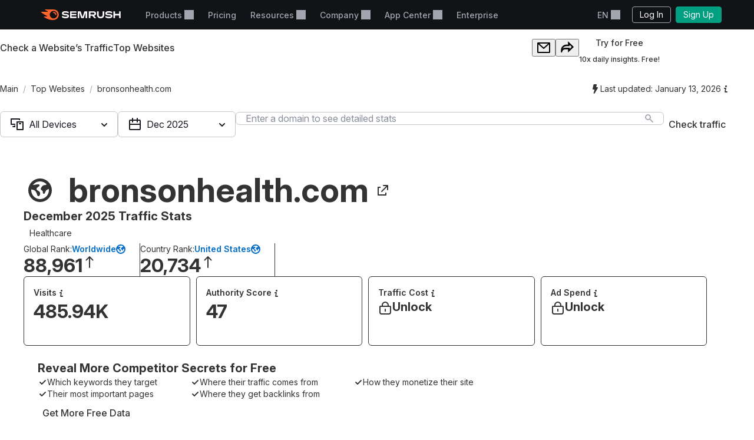

--- FILE ---
content_type: text/css
request_url: https://tags.srv.stackadapt.com/sa.css
body_size: -11
content:
:root {
    --sa-uid: '0-06d8276e-60eb-5ee8-7693-24b16eb72afb';
}

--- FILE ---
content_type: text/javascript
request_url: https://static.semrush.com/power-pages/static/assets/_astro/v2026.01.19/Breadcrumbs.Bp77oxXp.js
body_size: 976
content:
import{d as $,_ as m,e as g,f as p,g as v,B as y,i as f,k as h,h as l,C as S,l as i,ac as P,E as w}from"./Button.0gygjmKu.js";import{R as n}from"./index.hHYc7_-P.js";import{C}from"./index.PfAIJMx6.js";(function(){try{var a=typeof window<"u"?window:typeof global<"u"?global:typeof globalThis<"u"?globalThis:typeof self<"u"?self:{},s=new a.Error().stack;s&&(a._sentryDebugIds=a._sentryDebugIds||{},a._sentryDebugIds[s]="360f662f-be2a-480f-817c-11762a68520c",a._sentryDebugIdIdentifier="sentry-dbid-360f662f-be2a-480f-817c-11762a68520c")}catch{}})();const E="Breadcrumbs",z={breadcrumbs:E},F="Breadcrumbs",T={breadcrumbs:F},D="Migas de pan",M={breadcrumbs:D},j="Miettes de pain",R={breadcrumbs:j},N="Breadcrumb",O={breadcrumbs:N},V="パンくず",q={breadcrumbs:V},A="이동 경로",G={breadcrumbs:A},H="Breadcrumbs",J={breadcrumbs:H},K="Trilhas de navegação",L={breadcrumbs:K},Q="İçerik haritası",U={breadcrumbs:Q},W="Vụ bánh mì",X={breadcrumbs:W},Y="面包屑",Z={breadcrumbs:Y},ee="Okruszki",re={breadcrumbs:ee},ae="Brödsmulor",te={breadcrumbs:ae};var x={de:z,en:T,es:M,fr:R,it:O,ja:q,ko:G,nl:J,pt:L,tr:U,vi:X,zh:Z,pl:re,sv:te},se=(l.insert(".___SBreadcrumbs_1vyr4_gg_{display:flex;align-items:center;padding:0;margin:0;list-style:none}.___SSeparator_1vyr4_gg_{margin:0 var(--intergalactic-spacing-2x, 8px);color:var(--intergalactic-icon-secondary-neutral, #a9abb6);display:flex}.___SSeparator_1vyr4_gg_:last-child{display:none}.___SBreadcrumbsItem_1vyr4_gg_{position:relative;font-size:var(--intergalactic-fs-200, 14px);line-height:var(--intergalactic-lh-100, 133%);color:var(--intergalactic-text-secondary, #6c6e79);-webkit-text-decoration:none;text-decoration:none;box-sizing:border-box;outline:0;cursor:pointer;text-overflow:ellipsis;white-space:nowrap;overflow:hidden}@media (hover:hover){.___SBreadcrumbsItem_1vyr4_gg_:hover{-webkit-text-decoration:underline;text-decoration:underline;color:var(--intergalactic-text-primary, #191b23)}}.___SBreadcrumbsItem_1vyr4_gg_.__keyboardFocused_1vyr4_gg_{box-shadow:var(--intergalactic-keyboard-focus, 0px 0px 0px 3px rgba(0, 143, 248, 0.5))}.___SBreadcrumbsItem_1vyr4_gg_.__active_1vyr4_gg_{color:var(--intergalactic-text-primary, #191b23);cursor:default}@media (hover:hover){.___SBreadcrumbsItem_1vyr4_gg_.__active_1vyr4_gg_:hover{-webkit-text-decoration:none;text-decoration:none}}","1vyr4_gg_"),{__SBreadcrumbs:"___SBreadcrumbs_1vyr4_gg_",__SBreadcrumbsItem:"___SBreadcrumbsItem_1vyr4_gg_",_keyboardFocused:"__keyboardFocused_1vyr4_gg_",__SSeparator:"___SSeparator_1vyr4_gg_",_active:"__active_1vyr4_gg_"}),d=function(a){m(e,a);var s=g(e);function e(){return p(this,e),s.apply(this,arguments)}return v(e,[{key:"getItemProps",value:function(){var t=this.asProps,r=t.separator,o=t.locale;return{separator:r,locale:o}}},{key:"render",value:function(){var t=this.asProps,r,o=y,c=this.asProps,b=c.styles,u=c.getI18nText;return r=l(b),n.createElement(o,r.cn("SBreadcrumbs",f({},h({"aria-label":u("breadcrumbs"),role:"group"},t))))}}]),e}(S);i(d,"displayName","Breadcrumbs");i(d,"style",se);i(d,"enhance",[P(x)]);i(d,"defaultProps",{separator:n.createElement(C,null),tag:"div",i18n:x,locale:"en"});var B=function(a){m(e,a);var s=g(e);function e(){return p(this,e),s.apply(this,arguments)}return v(e,[{key:"render",value:function(){var t=this.asProps,r,o=y,c=this.asProps,b=c.styles,u=c.separator,I=c.active,k="div";return r=l(b),n.createElement(n.Fragment,null,n.createElement(o,r.cn("SBreadcrumbsItem",f({},h({"aria-current":I?"page":void 0},t)))),n.createElement(k,r.cn("SSeparator",{"aria-hidden":"true"}),u))}}],[{key:"defaultProps",value:function(t){var r=t.active;return{disabled:r,tag:"a",locale:"en"}}}]),e}(S);i(B,"enhance",[w()]);const ie=$(d,{Item:B});export{ie as B};


--- FILE ---
content_type: text/javascript
request_url: https://static.semrush.com/power-pages/static/assets/_astro/v2026.01.19/Button.0gygjmKu.js
body_size: 91630
content:
import{b as Ca,r as H,g as Pa,a as vs,R as D}from"./index.hHYc7_-P.js";(function(){try{var e=typeof window<"u"?window:typeof global<"u"?global:typeof globalThis<"u"?globalThis:typeof self<"u"?self:{},t=new e.Error().stack;t&&(e._sentryDebugIds=e._sentryDebugIds||{},e._sentryDebugIds[t]="4337c917-4a5b-4ee6-96ab-031465ce9d1f",e._sentryDebugIdIdentifier="sentry-dbid-4337c917-4a5b-4ee6-96ab-031465ce9d1f")}catch{}})();var Ar={exports:{}},ft={};/**
 * @license React
 * react-jsx-runtime.production.min.js
 *
 * Copyright (c) Facebook, Inc. and its affiliates.
 *
 * This source code is licensed under the MIT license found in the
 * LICENSE file in the root directory of this source tree.
 */var ii;function bs(){if(ii)return ft;ii=1;var e=Ca(),t=Symbol.for("react.element"),r=Symbol.for("react.fragment"),n=Object.prototype.hasOwnProperty,i=e.__SECRET_INTERNALS_DO_NOT_USE_OR_YOU_WILL_BE_FIRED.ReactCurrentOwner,a={key:!0,ref:!0,__self:!0,__source:!0};function o(s,c,l){var u,d={},f=null,_=null;l!==void 0&&(f=""+l),c.key!==void 0&&(f=""+c.key),c.ref!==void 0&&(_=c.ref);for(u in c)n.call(c,u)&&!a.hasOwnProperty(u)&&(d[u]=c[u]);if(s&&s.defaultProps)for(u in c=s.defaultProps,c)d[u]===void 0&&(d[u]=c[u]);return{$$typeof:t,type:s,key:f,ref:_,props:d,_owner:i.current}}return ft.Fragment=r,ft.jsx=o,ft.jsxs=o,ft}var ai;function Ss(){return ai||(ai=1,Ar.exports=bs()),Ar.exports}var vt=Ss(),Ir={exports:{}},Or={};/**
 * @license React
 * use-sync-external-store-with-selector.production.js
 *
 * Copyright (c) Meta Platforms, Inc. and affiliates.
 *
 * This source code is licensed under the MIT license found in the
 * LICENSE file in the root directory of this source tree.
 */var oi;function xs(){if(oi)return Or;oi=1;var e=Ca();function t(c,l){return c===l&&(c!==0||1/c===1/l)||c!==c&&l!==l}var r=typeof Object.is=="function"?Object.is:t,n=e.useSyncExternalStore,i=e.useRef,a=e.useEffect,o=e.useMemo,s=e.useDebugValue;return Or.useSyncExternalStoreWithSelector=function(c,l,u,d,f){var _=i(null);if(_.current===null){var v={hasValue:!1,value:null};_.current=v}else v=_.current;_=o(function(){function y(h){if(!m){if(m=!0,S=h,h=d(h),f!==void 0&&v.hasValue){var P=v.value;if(f(P,h))return g=P}return g=h}if(P=g,r(S,h))return P;var C=d(h);return f!==void 0&&f(P,C)?(S=h,P):(S=h,g=C)}var m=!1,S,g,p=u===void 0?null:u;return[function(){return y(l())},p===null?void 0:function(){return y(p())}]},[l,u,d,f]);var b=n(c,_[0],_[1]);return a(function(){v.hasValue=!0,v.value=b},[b]),s(b),b},Or}var si;function Es(){return si||(si=1,Ir.exports=xs()),Ir.exports}var ws=Es();function Ra(e){e()}function Ts(){let e=null,t=null;return{clear(){e=null,t=null},notify(){Ra(()=>{let r=e;for(;r;)r.callback(),r=r.next})},get(){const r=[];let n=e;for(;n;)r.push(n),n=n.next;return r},subscribe(r){let n=!0;const i=t={callback:r,next:null,prev:t};return i.prev?i.prev.next=i:e=i,function(){!n||e===null||(n=!1,i.next?i.next.prev=i.prev:t=i.prev,i.prev?i.prev.next=i.next:e=i.next)}}}}var ci={notify(){},get:()=>[]};function Cs(e,t){let r,n=ci,i=0,a=!1;function o(b){u();const y=n.subscribe(b);let m=!1;return()=>{m||(m=!0,y(),d())}}function s(){n.notify()}function c(){v.onStateChange&&v.onStateChange()}function l(){return a}function u(){i++,r||(r=e.subscribe(c),n=Ts())}function d(){i--,r&&i===0&&(r(),r=void 0,n.clear(),n=ci)}function f(){a||(a=!0,u())}function _(){a&&(a=!1,d())}const v={addNestedSub:o,notifyNestedSubs:s,handleChangeWrapper:c,isSubscribed:l,trySubscribe:f,tryUnsubscribe:_,getListeners:()=>n};return v}var Ps=()=>typeof window<"u"&&typeof window.document<"u"&&typeof window.document.createElement<"u",Rs=Ps(),As=()=>typeof navigator<"u"&&navigator.product==="ReactNative",Is=As(),Os=()=>Rs||Is?H.useLayoutEffect:H.useEffect,ks=Os();function li(e,t){return e===t?e!==0||t!==0||1/e===1/t:e!==e&&t!==t}function bt(e,t){if(li(e,t))return!0;if(typeof e!="object"||e===null||typeof t!="object"||t===null)return!1;const r=Object.keys(e),n=Object.keys(t);if(r.length!==n.length)return!1;for(let i=0;i<r.length;i++)if(!Object.prototype.hasOwnProperty.call(t,r[i])||!li(e[r[i]],t[r[i]]))return!1;return!0}var Ms=Symbol.for("react-redux-context"),Bs=typeof globalThis<"u"?globalThis:{};function Ls(){if(!H.createContext)return{};const e=Bs[Ms]??=new Map;let t=e.get(H.createContext);return t||(t=H.createContext(null),e.set(H.createContext,t)),t}var He=Ls();function Ns(e){const{children:t,context:r,serverState:n,store:i}=e,a=H.useMemo(()=>{const c=Cs(i);return{store:i,subscription:c,getServerState:n?()=>n:void 0}},[i,n]),o=H.useMemo(()=>i.getState(),[i]);ks(()=>{const{subscription:c}=a;return c.onStateChange=c.notifyNestedSubs,c.trySubscribe(),o!==i.getState()&&c.notifyNestedSubs(),()=>{c.tryUnsubscribe(),c.onStateChange=void 0}},[a,o]);const s=r||He;return H.createElement(s.Provider,{value:a},t)}var Ds=Ns;function Mn(e=He){return function(){return H.useContext(e)}}var Aa=Mn();function Ia(e=He){const t=e===He?Aa:Mn(e),r=()=>{const{store:n}=t();return n};return Object.assign(r,{withTypes:()=>r}),r}var Oa=Ia();function Fs(e=He){const t=e===He?Oa:Ia(e),r=()=>t().dispatch;return Object.assign(r,{withTypes:()=>r}),r}var Hs=Fs(),qs=(e,t)=>e===t;function js(e=He){const t=e===He?Aa:Mn(e),r=(n,i={})=>{const{equalityFn:a=qs}=typeof i=="function"?{equalityFn:i}:i,o=t(),{store:s,subscription:c,getServerState:l}=o;H.useRef(!0);const u=H.useCallback({[n.name](f){return n(f)}}[n.name],[n]),d=ws.useSyncExternalStoreWithSelector(c.addNestedSub,s.getState,l||s.getState,u,a);return H.useDebugValue(d),d};return Object.assign(r,{withTypes:()=>r}),r}var Us=js(),Gs=Ra,tn=function(e,t){return tn=Object.setPrototypeOf||{__proto__:[]}instanceof Array&&function(r,n){r.__proto__=n}||function(r,n){for(var i in n)Object.prototype.hasOwnProperty.call(n,i)&&(r[i]=n[i])},tn(e,t)};function de(e,t){if(typeof t!="function"&&t!==null)throw new TypeError("Class extends value "+String(t)+" is not a constructor or null");tn(e,t);function r(){this.constructor=e}e.prototype=t===null?Object.create(t):(r.prototype=t.prototype,new r)}var q=function(){return q=Object.assign||function(t){for(var r,n=1,i=arguments.length;n<i;n++){r=arguments[n];for(var a in r)Object.prototype.hasOwnProperty.call(r,a)&&(t[a]=r[a])}return t},q.apply(this,arguments)};function Sr(e,t){var r={};for(var n in e)Object.prototype.hasOwnProperty.call(e,n)&&t.indexOf(n)<0&&(r[n]=e[n]);if(e!=null&&typeof Object.getOwnPropertySymbols=="function")for(var i=0,n=Object.getOwnPropertySymbols(e);i<n.length;i++)t.indexOf(n[i])<0&&Object.prototype.propertyIsEnumerable.call(e,n[i])&&(r[n[i]]=e[n[i]]);return r}function Te(e,t,r){if(r||arguments.length===2)for(var n=0,i=t.length,a;n<i;n++)(a||!(n in t))&&(a||(a=Array.prototype.slice.call(t,0,n)),a[n]=t[n]);return e.concat(a||Array.prototype.slice.call(t))}function Ee(e,t){var r=t&&t.cache?t.cache:Ys,n=t&&t.serializer?t.serializer:Xs,i=t&&t.strategy?t.strategy:Vs;return i(e,{cache:r,serializer:n})}function Ws(e){return e==null||typeof e=="number"||typeof e=="boolean"}function zs(e,t,r,n){var i=Ws(n)?n:r(n),a=t.get(i);return typeof a>"u"&&(a=e.call(this,n),t.set(i,a)),a}function ka(e,t,r){var n=Array.prototype.slice.call(arguments,3),i=r(n),a=t.get(i);return typeof a>"u"&&(a=e.apply(this,n),t.set(i,a)),a}function Ma(e,t,r,n,i){return r.bind(t,e,n,i)}function Vs(e,t){var r=e.length===1?zs:ka;return Ma(e,this,r,t.cache.create(),t.serializer)}function $s(e,t){return Ma(e,this,ka,t.cache.create(),t.serializer)}var Xs=function(){return JSON.stringify(arguments)},Qs=function(){function e(){this.cache=Object.create(null)}return e.prototype.get=function(t){return this.cache[t]},e.prototype.set=function(t,r){this.cache[t]=r},e}(),Ys={create:function(){return new Qs}},we={variadic:$s},X;(function(e){e[e.EXPECT_ARGUMENT_CLOSING_BRACE=1]="EXPECT_ARGUMENT_CLOSING_BRACE",e[e.EMPTY_ARGUMENT=2]="EMPTY_ARGUMENT",e[e.MALFORMED_ARGUMENT=3]="MALFORMED_ARGUMENT",e[e.EXPECT_ARGUMENT_TYPE=4]="EXPECT_ARGUMENT_TYPE",e[e.INVALID_ARGUMENT_TYPE=5]="INVALID_ARGUMENT_TYPE",e[e.EXPECT_ARGUMENT_STYLE=6]="EXPECT_ARGUMENT_STYLE",e[e.INVALID_NUMBER_SKELETON=7]="INVALID_NUMBER_SKELETON",e[e.INVALID_DATE_TIME_SKELETON=8]="INVALID_DATE_TIME_SKELETON",e[e.EXPECT_NUMBER_SKELETON=9]="EXPECT_NUMBER_SKELETON",e[e.EXPECT_DATE_TIME_SKELETON=10]="EXPECT_DATE_TIME_SKELETON",e[e.UNCLOSED_QUOTE_IN_ARGUMENT_STYLE=11]="UNCLOSED_QUOTE_IN_ARGUMENT_STYLE",e[e.EXPECT_SELECT_ARGUMENT_OPTIONS=12]="EXPECT_SELECT_ARGUMENT_OPTIONS",e[e.EXPECT_PLURAL_ARGUMENT_OFFSET_VALUE=13]="EXPECT_PLURAL_ARGUMENT_OFFSET_VALUE",e[e.INVALID_PLURAL_ARGUMENT_OFFSET_VALUE=14]="INVALID_PLURAL_ARGUMENT_OFFSET_VALUE",e[e.EXPECT_SELECT_ARGUMENT_SELECTOR=15]="EXPECT_SELECT_ARGUMENT_SELECTOR",e[e.EXPECT_PLURAL_ARGUMENT_SELECTOR=16]="EXPECT_PLURAL_ARGUMENT_SELECTOR",e[e.EXPECT_SELECT_ARGUMENT_SELECTOR_FRAGMENT=17]="EXPECT_SELECT_ARGUMENT_SELECTOR_FRAGMENT",e[e.EXPECT_PLURAL_ARGUMENT_SELECTOR_FRAGMENT=18]="EXPECT_PLURAL_ARGUMENT_SELECTOR_FRAGMENT",e[e.INVALID_PLURAL_ARGUMENT_SELECTOR=19]="INVALID_PLURAL_ARGUMENT_SELECTOR",e[e.DUPLICATE_PLURAL_ARGUMENT_SELECTOR=20]="DUPLICATE_PLURAL_ARGUMENT_SELECTOR",e[e.DUPLICATE_SELECT_ARGUMENT_SELECTOR=21]="DUPLICATE_SELECT_ARGUMENT_SELECTOR",e[e.MISSING_OTHER_CLAUSE=22]="MISSING_OTHER_CLAUSE",e[e.INVALID_TAG=23]="INVALID_TAG",e[e.INVALID_TAG_NAME=25]="INVALID_TAG_NAME",e[e.UNMATCHED_CLOSING_TAG=26]="UNMATCHED_CLOSING_TAG",e[e.UNCLOSED_TAG=27]="UNCLOSED_TAG"})(X||(X={}));var ee;(function(e){e[e.literal=0]="literal",e[e.argument=1]="argument",e[e.number=2]="number",e[e.date=3]="date",e[e.time=4]="time",e[e.select=5]="select",e[e.plural=6]="plural",e[e.pound=7]="pound",e[e.tag=8]="tag"})(ee||(ee={}));var at;(function(e){e[e.number=0]="number",e[e.dateTime=1]="dateTime"})(at||(at={}));function ui(e){return e.type===ee.literal}function Zs(e){return e.type===ee.argument}function Ba(e){return e.type===ee.number}function La(e){return e.type===ee.date}function Na(e){return e.type===ee.time}function Da(e){return e.type===ee.select}function Fa(e){return e.type===ee.plural}function Ks(e){return e.type===ee.pound}function Ha(e){return e.type===ee.tag}function qa(e){return!!(e&&typeof e=="object"&&e.type===at.number)}function rn(e){return!!(e&&typeof e=="object"&&e.type===at.dateTime)}var ja=/[ \xA0\u1680\u2000-\u200A\u202F\u205F\u3000]/,Js=/(?:[Eec]{1,6}|G{1,5}|[Qq]{1,5}|(?:[yYur]+|U{1,5})|[ML]{1,5}|d{1,2}|D{1,3}|F{1}|[abB]{1,5}|[hkHK]{1,2}|w{1,2}|W{1}|m{1,2}|s{1,2}|[zZOvVxX]{1,4})(?=([^']*'[^']*')*[^']*$)/g;function ec(e){var t={};return e.replace(Js,function(r){var n=r.length;switch(r[0]){case"G":t.era=n===4?"long":n===5?"narrow":"short";break;case"y":t.year=n===2?"2-digit":"numeric";break;case"Y":case"u":case"U":case"r":throw new RangeError("`Y/u/U/r` (year) patterns are not supported, use `y` instead");case"q":case"Q":throw new RangeError("`q/Q` (quarter) patterns are not supported");case"M":case"L":t.month=["numeric","2-digit","short","long","narrow"][n-1];break;case"w":case"W":throw new RangeError("`w/W` (week) patterns are not supported");case"d":t.day=["numeric","2-digit"][n-1];break;case"D":case"F":case"g":throw new RangeError("`D/F/g` (day) patterns are not supported, use `d` instead");case"E":t.weekday=n===4?"long":n===5?"narrow":"short";break;case"e":if(n<4)throw new RangeError("`e..eee` (weekday) patterns are not supported");t.weekday=["short","long","narrow","short"][n-4];break;case"c":if(n<4)throw new RangeError("`c..ccc` (weekday) patterns are not supported");t.weekday=["short","long","narrow","short"][n-4];break;case"a":t.hour12=!0;break;case"b":case"B":throw new RangeError("`b/B` (period) patterns are not supported, use `a` instead");case"h":t.hourCycle="h12",t.hour=["numeric","2-digit"][n-1];break;case"H":t.hourCycle="h23",t.hour=["numeric","2-digit"][n-1];break;case"K":t.hourCycle="h11",t.hour=["numeric","2-digit"][n-1];break;case"k":t.hourCycle="h24",t.hour=["numeric","2-digit"][n-1];break;case"j":case"J":case"C":throw new RangeError("`j/J/C` (hour) patterns are not supported, use `h/H/K/k` instead");case"m":t.minute=["numeric","2-digit"][n-1];break;case"s":t.second=["numeric","2-digit"][n-1];break;case"S":case"A":throw new RangeError("`S/A` (second) patterns are not supported, use `s` instead");case"z":t.timeZoneName=n<4?"short":"long";break;case"Z":case"O":case"v":case"V":case"X":case"x":throw new RangeError("`Z/O/v/V/X/x` (timeZone) patterns are not supported, use `z` instead")}return""}),t}var tc=/[\t-\r \x85\u200E\u200F\u2028\u2029]/i;function rc(e){if(e.length===0)throw new Error("Number skeleton cannot be empty");for(var t=e.split(tc).filter(function(f){return f.length>0}),r=[],n=0,i=t;n<i.length;n++){var a=i[n],o=a.split("/");if(o.length===0)throw new Error("Invalid number skeleton");for(var s=o[0],c=o.slice(1),l=0,u=c;l<u.length;l++){var d=u[l];if(d.length===0)throw new Error("Invalid number skeleton")}r.push({stem:s,options:c})}return r}function nc(e){return e.replace(/^(.*?)-/,"")}var fi=/^\.(?:(0+)(\*)?|(#+)|(0+)(#+))$/g,Ua=/^(@+)?(\+|#+)?[rs]?$/g,ic=/(\*)(0+)|(#+)(0+)|(0+)/g,Ga=/^(0+)$/;function di(e){var t={};return e[e.length-1]==="r"?t.roundingPriority="morePrecision":e[e.length-1]==="s"&&(t.roundingPriority="lessPrecision"),e.replace(Ua,function(r,n,i){return typeof i!="string"?(t.minimumSignificantDigits=n.length,t.maximumSignificantDigits=n.length):i==="+"?t.minimumSignificantDigits=n.length:n[0]==="#"?t.maximumSignificantDigits=n.length:(t.minimumSignificantDigits=n.length,t.maximumSignificantDigits=n.length+(typeof i=="string"?i.length:0)),""}),t}function Wa(e){switch(e){case"sign-auto":return{signDisplay:"auto"};case"sign-accounting":case"()":return{currencySign:"accounting"};case"sign-always":case"+!":return{signDisplay:"always"};case"sign-accounting-always":case"()!":return{signDisplay:"always",currencySign:"accounting"};case"sign-except-zero":case"+?":return{signDisplay:"exceptZero"};case"sign-accounting-except-zero":case"()?":return{signDisplay:"exceptZero",currencySign:"accounting"};case"sign-never":case"+_":return{signDisplay:"never"}}}function ac(e){var t;if(e[0]==="E"&&e[1]==="E"?(t={notation:"engineering"},e=e.slice(2)):e[0]==="E"&&(t={notation:"scientific"},e=e.slice(1)),t){var r=e.slice(0,2);if(r==="+!"?(t.signDisplay="always",e=e.slice(2)):r==="+?"&&(t.signDisplay="exceptZero",e=e.slice(2)),!Ga.test(e))throw new Error("Malformed concise eng/scientific notation");t.minimumIntegerDigits=e.length}return t}function gi(e){var t={},r=Wa(e);return r||t}function oc(e){for(var t={},r=0,n=e;r<n.length;r++){var i=n[r];switch(i.stem){case"percent":case"%":t.style="percent";continue;case"%x100":t.style="percent",t.scale=100;continue;case"currency":t.style="currency",t.currency=i.options[0];continue;case"group-off":case",_":t.useGrouping=!1;continue;case"precision-integer":case".":t.maximumFractionDigits=0;continue;case"measure-unit":case"unit":t.style="unit",t.unit=nc(i.options[0]);continue;case"compact-short":case"K":t.notation="compact",t.compactDisplay="short";continue;case"compact-long":case"KK":t.notation="compact",t.compactDisplay="long";continue;case"scientific":t=q(q(q({},t),{notation:"scientific"}),i.options.reduce(function(c,l){return q(q({},c),gi(l))},{}));continue;case"engineering":t=q(q(q({},t),{notation:"engineering"}),i.options.reduce(function(c,l){return q(q({},c),gi(l))},{}));continue;case"notation-simple":t.notation="standard";continue;case"unit-width-narrow":t.currencyDisplay="narrowSymbol",t.unitDisplay="narrow";continue;case"unit-width-short":t.currencyDisplay="code",t.unitDisplay="short";continue;case"unit-width-full-name":t.currencyDisplay="name",t.unitDisplay="long";continue;case"unit-width-iso-code":t.currencyDisplay="symbol";continue;case"scale":t.scale=parseFloat(i.options[0]);continue;case"rounding-mode-floor":t.roundingMode="floor";continue;case"rounding-mode-ceiling":t.roundingMode="ceil";continue;case"rounding-mode-down":t.roundingMode="trunc";continue;case"rounding-mode-up":t.roundingMode="expand";continue;case"rounding-mode-half-even":t.roundingMode="halfEven";continue;case"rounding-mode-half-down":t.roundingMode="halfTrunc";continue;case"rounding-mode-half-up":t.roundingMode="halfExpand";continue;case"integer-width":if(i.options.length>1)throw new RangeError("integer-width stems only accept a single optional option");i.options[0].replace(ic,function(c,l,u,d,f,_){if(l)t.minimumIntegerDigits=u.length;else{if(d&&f)throw new Error("We currently do not support maximum integer digits");if(_)throw new Error("We currently do not support exact integer digits")}return""});continue}if(Ga.test(i.stem)){t.minimumIntegerDigits=i.stem.length;continue}if(fi.test(i.stem)){if(i.options.length>1)throw new RangeError("Fraction-precision stems only accept a single optional option");i.stem.replace(fi,function(c,l,u,d,f,_){return u==="*"?t.minimumFractionDigits=l.length:d&&d[0]==="#"?t.maximumFractionDigits=d.length:f&&_?(t.minimumFractionDigits=f.length,t.maximumFractionDigits=f.length+_.length):(t.minimumFractionDigits=l.length,t.maximumFractionDigits=l.length),""});var a=i.options[0];a==="w"?t=q(q({},t),{trailingZeroDisplay:"stripIfInteger"}):a&&(t=q(q({},t),di(a)));continue}if(Ua.test(i.stem)){t=q(q({},t),di(i.stem));continue}var o=Wa(i.stem);o&&(t=q(q({},t),o));var s=ac(i.stem);s&&(t=q(q({},t),s))}return t}var Xt={"001":["H","h"],419:["h","H","hB","hb"],AC:["H","h","hb","hB"],AD:["H","hB"],AE:["h","hB","hb","H"],AF:["H","hb","hB","h"],AG:["h","hb","H","hB"],AI:["H","h","hb","hB"],AL:["h","H","hB"],AM:["H","hB"],AO:["H","hB"],AR:["h","H","hB","hb"],AS:["h","H"],AT:["H","hB"],AU:["h","hb","H","hB"],AW:["H","hB"],AX:["H"],AZ:["H","hB","h"],BA:["H","hB","h"],BB:["h","hb","H","hB"],BD:["h","hB","H"],BE:["H","hB"],BF:["H","hB"],BG:["H","hB","h"],BH:["h","hB","hb","H"],BI:["H","h"],BJ:["H","hB"],BL:["H","hB"],BM:["h","hb","H","hB"],BN:["hb","hB","h","H"],BO:["h","H","hB","hb"],BQ:["H"],BR:["H","hB"],BS:["h","hb","H","hB"],BT:["h","H"],BW:["H","h","hb","hB"],BY:["H","h"],BZ:["H","h","hb","hB"],CA:["h","hb","H","hB"],CC:["H","h","hb","hB"],CD:["hB","H"],CF:["H","h","hB"],CG:["H","hB"],CH:["H","hB","h"],CI:["H","hB"],CK:["H","h","hb","hB"],CL:["h","H","hB","hb"],CM:["H","h","hB"],CN:["H","hB","hb","h"],CO:["h","H","hB","hb"],CP:["H"],CR:["h","H","hB","hb"],CU:["h","H","hB","hb"],CV:["H","hB"],CW:["H","hB"],CX:["H","h","hb","hB"],CY:["h","H","hb","hB"],CZ:["H"],DE:["H","hB"],DG:["H","h","hb","hB"],DJ:["h","H"],DK:["H"],DM:["h","hb","H","hB"],DO:["h","H","hB","hb"],DZ:["h","hB","hb","H"],EA:["H","h","hB","hb"],EC:["h","H","hB","hb"],EE:["H","hB"],EG:["h","hB","hb","H"],EH:["h","hB","hb","H"],ER:["h","H"],ES:["H","hB","h","hb"],ET:["hB","hb","h","H"],FI:["H"],FJ:["h","hb","H","hB"],FK:["H","h","hb","hB"],FM:["h","hb","H","hB"],FO:["H","h"],FR:["H","hB"],GA:["H","hB"],GB:["H","h","hb","hB"],GD:["h","hb","H","hB"],GE:["H","hB","h"],GF:["H","hB"],GG:["H","h","hb","hB"],GH:["h","H"],GI:["H","h","hb","hB"],GL:["H","h"],GM:["h","hb","H","hB"],GN:["H","hB"],GP:["H","hB"],GQ:["H","hB","h","hb"],GR:["h","H","hb","hB"],GT:["h","H","hB","hb"],GU:["h","hb","H","hB"],GW:["H","hB"],GY:["h","hb","H","hB"],HK:["h","hB","hb","H"],HN:["h","H","hB","hb"],HR:["H","hB"],HU:["H","h"],IC:["H","h","hB","hb"],ID:["H"],IE:["H","h","hb","hB"],IL:["H","hB"],IM:["H","h","hb","hB"],IN:["h","H"],IO:["H","h","hb","hB"],IQ:["h","hB","hb","H"],IR:["hB","H"],IS:["H"],IT:["H","hB"],JE:["H","h","hb","hB"],JM:["h","hb","H","hB"],JO:["h","hB","hb","H"],JP:["H","K","h"],KE:["hB","hb","H","h"],KG:["H","h","hB","hb"],KH:["hB","h","H","hb"],KI:["h","hb","H","hB"],KM:["H","h","hB","hb"],KN:["h","hb","H","hB"],KP:["h","H","hB","hb"],KR:["h","H","hB","hb"],KW:["h","hB","hb","H"],KY:["h","hb","H","hB"],KZ:["H","hB"],LA:["H","hb","hB","h"],LB:["h","hB","hb","H"],LC:["h","hb","H","hB"],LI:["H","hB","h"],LK:["H","h","hB","hb"],LR:["h","hb","H","hB"],LS:["h","H"],LT:["H","h","hb","hB"],LU:["H","h","hB"],LV:["H","hB","hb","h"],LY:["h","hB","hb","H"],MA:["H","h","hB","hb"],MC:["H","hB"],MD:["H","hB"],ME:["H","hB","h"],MF:["H","hB"],MG:["H","h"],MH:["h","hb","H","hB"],MK:["H","h","hb","hB"],ML:["H"],MM:["hB","hb","H","h"],MN:["H","h","hb","hB"],MO:["h","hB","hb","H"],MP:["h","hb","H","hB"],MQ:["H","hB"],MR:["h","hB","hb","H"],MS:["H","h","hb","hB"],MT:["H","h"],MU:["H","h"],MV:["H","h"],MW:["h","hb","H","hB"],MX:["h","H","hB","hb"],MY:["hb","hB","h","H"],MZ:["H","hB"],NA:["h","H","hB","hb"],NC:["H","hB"],NE:["H"],NF:["H","h","hb","hB"],NG:["H","h","hb","hB"],NI:["h","H","hB","hb"],NL:["H","hB"],NO:["H","h"],NP:["H","h","hB"],NR:["H","h","hb","hB"],NU:["H","h","hb","hB"],NZ:["h","hb","H","hB"],OM:["h","hB","hb","H"],PA:["h","H","hB","hb"],PE:["h","H","hB","hb"],PF:["H","h","hB"],PG:["h","H"],PH:["h","hB","hb","H"],PK:["h","hB","H"],PL:["H","h"],PM:["H","hB"],PN:["H","h","hb","hB"],PR:["h","H","hB","hb"],PS:["h","hB","hb","H"],PT:["H","hB"],PW:["h","H"],PY:["h","H","hB","hb"],QA:["h","hB","hb","H"],RE:["H","hB"],RO:["H","hB"],RS:["H","hB","h"],RU:["H"],RW:["H","h"],SA:["h","hB","hb","H"],SB:["h","hb","H","hB"],SC:["H","h","hB"],SD:["h","hB","hb","H"],SE:["H"],SG:["h","hb","H","hB"],SH:["H","h","hb","hB"],SI:["H","hB"],SJ:["H"],SK:["H"],SL:["h","hb","H","hB"],SM:["H","h","hB"],SN:["H","h","hB"],SO:["h","H"],SR:["H","hB"],SS:["h","hb","H","hB"],ST:["H","hB"],SV:["h","H","hB","hb"],SX:["H","h","hb","hB"],SY:["h","hB","hb","H"],SZ:["h","hb","H","hB"],TA:["H","h","hb","hB"],TC:["h","hb","H","hB"],TD:["h","H","hB"],TF:["H","h","hB"],TG:["H","hB"],TH:["H","h"],TJ:["H","h"],TL:["H","hB","hb","h"],TM:["H","h"],TN:["h","hB","hb","H"],TO:["h","H"],TR:["H","hB"],TT:["h","hb","H","hB"],TW:["hB","hb","h","H"],TZ:["hB","hb","H","h"],UA:["H","hB","h"],UG:["hB","hb","H","h"],UM:["h","hb","H","hB"],US:["h","hb","H","hB"],UY:["h","H","hB","hb"],UZ:["H","hB","h"],VA:["H","h","hB"],VC:["h","hb","H","hB"],VE:["h","H","hB","hb"],VG:["h","hb","H","hB"],VI:["h","hb","H","hB"],VN:["H","h"],VU:["h","H"],WF:["H","hB"],WS:["h","H"],XK:["H","hB","h"],YE:["h","hB","hb","H"],YT:["H","hB"],ZA:["H","h","hb","hB"],ZM:["h","hb","H","hB"],ZW:["H","h"],"af-ZA":["H","h","hB","hb"],"ar-001":["h","hB","hb","H"],"ca-ES":["H","h","hB"],"en-001":["h","hb","H","hB"],"en-HK":["h","hb","H","hB"],"en-IL":["H","h","hb","hB"],"en-MY":["h","hb","H","hB"],"es-BR":["H","h","hB","hb"],"es-ES":["H","h","hB","hb"],"es-GQ":["H","h","hB","hb"],"fr-CA":["H","h","hB"],"gl-ES":["H","h","hB"],"gu-IN":["hB","hb","h","H"],"hi-IN":["hB","h","H"],"it-CH":["H","h","hB"],"it-IT":["H","h","hB"],"kn-IN":["hB","h","H"],"ml-IN":["hB","h","H"],"mr-IN":["hB","hb","h","H"],"pa-IN":["hB","hb","h","H"],"ta-IN":["hB","h","hb","H"],"te-IN":["hB","h","H"],"zu-ZA":["H","hB","hb","h"]};function sc(e,t){for(var r="",n=0;n<e.length;n++){var i=e.charAt(n);if(i==="j"){for(var a=0;n+1<e.length&&e.charAt(n+1)===i;)a++,n++;var o=1+(a&1),s=a<2?1:3+(a>>1),c="a",l=cc(t);for((l=="H"||l=="k")&&(s=0);s-- >0;)r+=c;for(;o-- >0;)r=l+r}else i==="J"?r+="H":r+=i}return r}function cc(e){var t=e.hourCycle;if(t===void 0&&e.hourCycles&&e.hourCycles.length&&(t=e.hourCycles[0]),t)switch(t){case"h24":return"k";case"h23":return"H";case"h12":return"h";case"h11":return"K";default:throw new Error("Invalid hourCycle")}var r=e.language,n;r!=="root"&&(n=e.maximize().region);var i=Xt[n||""]||Xt[r||""]||Xt["".concat(r,"-001")]||Xt["001"];return i[0]}var kr,lc=new RegExp("^".concat(ja.source,"*")),uc=new RegExp("".concat(ja.source,"*$"));function Q(e,t){return{start:e,end:t}}var fc=!!String.prototype.startsWith&&"_a".startsWith("a",1),dc=!!String.fromCodePoint,gc=!!Object.fromEntries,hc=!!String.prototype.codePointAt,pc=!!String.prototype.trimStart,mc=!!String.prototype.trimEnd,_c=!!Number.isSafeInteger,yc=_c?Number.isSafeInteger:function(e){return typeof e=="number"&&isFinite(e)&&Math.floor(e)===e&&Math.abs(e)<=9007199254740991},nn=!0;try{var vc=Va("([^\\p{White_Space}\\p{Pattern_Syntax}]*)","yu");nn=((kr=vc.exec("a"))===null||kr===void 0?void 0:kr[0])==="a"}catch{nn=!1}var hi=fc?function(t,r,n){return t.startsWith(r,n)}:function(t,r,n){return t.slice(n,n+r.length)===r},an=dc?String.fromCodePoint:function(){for(var t=[],r=0;r<arguments.length;r++)t[r]=arguments[r];for(var n="",i=t.length,a=0,o;i>a;){if(o=t[a++],o>1114111)throw RangeError(o+" is not a valid code point");n+=o<65536?String.fromCharCode(o):String.fromCharCode(((o-=65536)>>10)+55296,o%1024+56320)}return n},pi=gc?Object.fromEntries:function(t){for(var r={},n=0,i=t;n<i.length;n++){var a=i[n],o=a[0],s=a[1];r[o]=s}return r},za=hc?function(t,r){return t.codePointAt(r)}:function(t,r){var n=t.length;if(!(r<0||r>=n)){var i=t.charCodeAt(r),a;return i<55296||i>56319||r+1===n||(a=t.charCodeAt(r+1))<56320||a>57343?i:(i-55296<<10)+(a-56320)+65536}},bc=pc?function(t){return t.trimStart()}:function(t){return t.replace(lc,"")},Sc=mc?function(t){return t.trimEnd()}:function(t){return t.replace(uc,"")};function Va(e,t){return new RegExp(e,t)}var on;if(nn){var mi=Va("([^\\p{White_Space}\\p{Pattern_Syntax}]*)","yu");on=function(t,r){var n;mi.lastIndex=r;var i=mi.exec(t);return(n=i[1])!==null&&n!==void 0?n:""}}else on=function(t,r){for(var n=[];;){var i=za(t,r);if(i===void 0||$a(i)||Tc(i))break;n.push(i),r+=i>=65536?2:1}return an.apply(void 0,n)};var xc=function(){function e(t,r){r===void 0&&(r={}),this.message=t,this.position={offset:0,line:1,column:1},this.ignoreTag=!!r.ignoreTag,this.locale=r.locale,this.requiresOtherClause=!!r.requiresOtherClause,this.shouldParseSkeletons=!!r.shouldParseSkeletons}return e.prototype.parse=function(){if(this.offset()!==0)throw Error("parser can only be used once");return this.parseMessage(0,"",!1)},e.prototype.parseMessage=function(t,r,n){for(var i=[];!this.isEOF();){var a=this.char();if(a===123){var o=this.parseArgument(t,n);if(o.err)return o;i.push(o.val)}else{if(a===125&&t>0)break;if(a===35&&(r==="plural"||r==="selectordinal")){var s=this.clonePosition();this.bump(),i.push({type:ee.pound,location:Q(s,this.clonePosition())})}else if(a===60&&!this.ignoreTag&&this.peek()===47){if(n)break;return this.error(X.UNMATCHED_CLOSING_TAG,Q(this.clonePosition(),this.clonePosition()))}else if(a===60&&!this.ignoreTag&&sn(this.peek()||0)){var o=this.parseTag(t,r);if(o.err)return o;i.push(o.val)}else{var o=this.parseLiteral(t,r);if(o.err)return o;i.push(o.val)}}}return{val:i,err:null}},e.prototype.parseTag=function(t,r){var n=this.clonePosition();this.bump();var i=this.parseTagName();if(this.bumpSpace(),this.bumpIf("/>"))return{val:{type:ee.literal,value:"<".concat(i,"/>"),location:Q(n,this.clonePosition())},err:null};if(this.bumpIf(">")){var a=this.parseMessage(t+1,r,!0);if(a.err)return a;var o=a.val,s=this.clonePosition();if(this.bumpIf("</")){if(this.isEOF()||!sn(this.char()))return this.error(X.INVALID_TAG,Q(s,this.clonePosition()));var c=this.clonePosition(),l=this.parseTagName();return i!==l?this.error(X.UNMATCHED_CLOSING_TAG,Q(c,this.clonePosition())):(this.bumpSpace(),this.bumpIf(">")?{val:{type:ee.tag,value:i,children:o,location:Q(n,this.clonePosition())},err:null}:this.error(X.INVALID_TAG,Q(s,this.clonePosition())))}else return this.error(X.UNCLOSED_TAG,Q(n,this.clonePosition()))}else return this.error(X.INVALID_TAG,Q(n,this.clonePosition()))},e.prototype.parseTagName=function(){var t=this.offset();for(this.bump();!this.isEOF()&&wc(this.char());)this.bump();return this.message.slice(t,this.offset())},e.prototype.parseLiteral=function(t,r){for(var n=this.clonePosition(),i="";;){var a=this.tryParseQuote(r);if(a){i+=a;continue}var o=this.tryParseUnquoted(t,r);if(o){i+=o;continue}var s=this.tryParseLeftAngleBracket();if(s){i+=s;continue}break}var c=Q(n,this.clonePosition());return{val:{type:ee.literal,value:i,location:c},err:null}},e.prototype.tryParseLeftAngleBracket=function(){return!this.isEOF()&&this.char()===60&&(this.ignoreTag||!Ec(this.peek()||0))?(this.bump(),"<"):null},e.prototype.tryParseQuote=function(t){if(this.isEOF()||this.char()!==39)return null;switch(this.peek()){case 39:return this.bump(),this.bump(),"'";case 123:case 60:case 62:case 125:break;case 35:if(t==="plural"||t==="selectordinal")break;return null;default:return null}this.bump();var r=[this.char()];for(this.bump();!this.isEOF();){var n=this.char();if(n===39)if(this.peek()===39)r.push(39),this.bump();else{this.bump();break}else r.push(n);this.bump()}return an.apply(void 0,r)},e.prototype.tryParseUnquoted=function(t,r){if(this.isEOF())return null;var n=this.char();return n===60||n===123||n===35&&(r==="plural"||r==="selectordinal")||n===125&&t>0?null:(this.bump(),an(n))},e.prototype.parseArgument=function(t,r){var n=this.clonePosition();if(this.bump(),this.bumpSpace(),this.isEOF())return this.error(X.EXPECT_ARGUMENT_CLOSING_BRACE,Q(n,this.clonePosition()));if(this.char()===125)return this.bump(),this.error(X.EMPTY_ARGUMENT,Q(n,this.clonePosition()));var i=this.parseIdentifierIfPossible().value;if(!i)return this.error(X.MALFORMED_ARGUMENT,Q(n,this.clonePosition()));if(this.bumpSpace(),this.isEOF())return this.error(X.EXPECT_ARGUMENT_CLOSING_BRACE,Q(n,this.clonePosition()));switch(this.char()){case 125:return this.bump(),{val:{type:ee.argument,value:i,location:Q(n,this.clonePosition())},err:null};case 44:return this.bump(),this.bumpSpace(),this.isEOF()?this.error(X.EXPECT_ARGUMENT_CLOSING_BRACE,Q(n,this.clonePosition())):this.parseArgumentOptions(t,r,i,n);default:return this.error(X.MALFORMED_ARGUMENT,Q(n,this.clonePosition()))}},e.prototype.parseIdentifierIfPossible=function(){var t=this.clonePosition(),r=this.offset(),n=on(this.message,r),i=r+n.length;this.bumpTo(i);var a=this.clonePosition(),o=Q(t,a);return{value:n,location:o}},e.prototype.parseArgumentOptions=function(t,r,n,i){var a,o=this.clonePosition(),s=this.parseIdentifierIfPossible().value,c=this.clonePosition();switch(s){case"":return this.error(X.EXPECT_ARGUMENT_TYPE,Q(o,c));case"number":case"date":case"time":{this.bumpSpace();var l=null;if(this.bumpIf(",")){this.bumpSpace();var u=this.clonePosition(),d=this.parseSimpleArgStyleIfPossible();if(d.err)return d;var f=Sc(d.val);if(f.length===0)return this.error(X.EXPECT_ARGUMENT_STYLE,Q(this.clonePosition(),this.clonePosition()));var _=Q(u,this.clonePosition());l={style:f,styleLocation:_}}var v=this.tryParseArgumentClose(i);if(v.err)return v;var b=Q(i,this.clonePosition());if(l&&hi(l?.style,"::",0)){var y=bc(l.style.slice(2));if(s==="number"){var d=this.parseNumberSkeletonFromString(y,l.styleLocation);return d.err?d:{val:{type:ee.number,value:n,location:b,style:d.val},err:null}}else{if(y.length===0)return this.error(X.EXPECT_DATE_TIME_SKELETON,b);var m=y;this.locale&&(m=sc(y,this.locale));var f={type:at.dateTime,pattern:m,location:l.styleLocation,parsedOptions:this.shouldParseSkeletons?ec(m):{}},S=s==="date"?ee.date:ee.time;return{val:{type:S,value:n,location:b,style:f},err:null}}}return{val:{type:s==="number"?ee.number:s==="date"?ee.date:ee.time,value:n,location:b,style:(a=l?.style)!==null&&a!==void 0?a:null},err:null}}case"plural":case"selectordinal":case"select":{var g=this.clonePosition();if(this.bumpSpace(),!this.bumpIf(","))return this.error(X.EXPECT_SELECT_ARGUMENT_OPTIONS,Q(g,q({},g)));this.bumpSpace();var p=this.parseIdentifierIfPossible(),h=0;if(s!=="select"&&p.value==="offset"){if(!this.bumpIf(":"))return this.error(X.EXPECT_PLURAL_ARGUMENT_OFFSET_VALUE,Q(this.clonePosition(),this.clonePosition()));this.bumpSpace();var d=this.tryParseDecimalInteger(X.EXPECT_PLURAL_ARGUMENT_OFFSET_VALUE,X.INVALID_PLURAL_ARGUMENT_OFFSET_VALUE);if(d.err)return d;this.bumpSpace(),p=this.parseIdentifierIfPossible(),h=d.val}var P=this.tryParsePluralOrSelectOptions(t,s,r,p);if(P.err)return P;var v=this.tryParseArgumentClose(i);if(v.err)return v;var C=Q(i,this.clonePosition());return s==="select"?{val:{type:ee.select,value:n,options:pi(P.val),location:C},err:null}:{val:{type:ee.plural,value:n,options:pi(P.val),offset:h,pluralType:s==="plural"?"cardinal":"ordinal",location:C},err:null}}default:return this.error(X.INVALID_ARGUMENT_TYPE,Q(o,c))}},e.prototype.tryParseArgumentClose=function(t){return this.isEOF()||this.char()!==125?this.error(X.EXPECT_ARGUMENT_CLOSING_BRACE,Q(t,this.clonePosition())):(this.bump(),{val:!0,err:null})},e.prototype.parseSimpleArgStyleIfPossible=function(){for(var t=0,r=this.clonePosition();!this.isEOF();){var n=this.char();switch(n){case 39:{this.bump();var i=this.clonePosition();if(!this.bumpUntil("'"))return this.error(X.UNCLOSED_QUOTE_IN_ARGUMENT_STYLE,Q(i,this.clonePosition()));this.bump();break}case 123:{t+=1,this.bump();break}case 125:{if(t>0)t-=1;else return{val:this.message.slice(r.offset,this.offset()),err:null};break}default:this.bump();break}}return{val:this.message.slice(r.offset,this.offset()),err:null}},e.prototype.parseNumberSkeletonFromString=function(t,r){var n=[];try{n=rc(t)}catch{return this.error(X.INVALID_NUMBER_SKELETON,r)}return{val:{type:at.number,tokens:n,location:r,parsedOptions:this.shouldParseSkeletons?oc(n):{}},err:null}},e.prototype.tryParsePluralOrSelectOptions=function(t,r,n,i){for(var a,o=!1,s=[],c=new Set,l=i.value,u=i.location;;){if(l.length===0){var d=this.clonePosition();if(r!=="select"&&this.bumpIf("=")){var f=this.tryParseDecimalInteger(X.EXPECT_PLURAL_ARGUMENT_SELECTOR,X.INVALID_PLURAL_ARGUMENT_SELECTOR);if(f.err)return f;u=Q(d,this.clonePosition()),l=this.message.slice(d.offset,this.offset())}else break}if(c.has(l))return this.error(r==="select"?X.DUPLICATE_SELECT_ARGUMENT_SELECTOR:X.DUPLICATE_PLURAL_ARGUMENT_SELECTOR,u);l==="other"&&(o=!0),this.bumpSpace();var _=this.clonePosition();if(!this.bumpIf("{"))return this.error(r==="select"?X.EXPECT_SELECT_ARGUMENT_SELECTOR_FRAGMENT:X.EXPECT_PLURAL_ARGUMENT_SELECTOR_FRAGMENT,Q(this.clonePosition(),this.clonePosition()));var v=this.parseMessage(t+1,r,n);if(v.err)return v;var b=this.tryParseArgumentClose(_);if(b.err)return b;s.push([l,{value:v.val,location:Q(_,this.clonePosition())}]),c.add(l),this.bumpSpace(),a=this.parseIdentifierIfPossible(),l=a.value,u=a.location}return s.length===0?this.error(r==="select"?X.EXPECT_SELECT_ARGUMENT_SELECTOR:X.EXPECT_PLURAL_ARGUMENT_SELECTOR,Q(this.clonePosition(),this.clonePosition())):this.requiresOtherClause&&!o?this.error(X.MISSING_OTHER_CLAUSE,Q(this.clonePosition(),this.clonePosition())):{val:s,err:null}},e.prototype.tryParseDecimalInteger=function(t,r){var n=1,i=this.clonePosition();this.bumpIf("+")||this.bumpIf("-")&&(n=-1);for(var a=!1,o=0;!this.isEOF();){var s=this.char();if(s>=48&&s<=57)a=!0,o=o*10+(s-48),this.bump();else break}var c=Q(i,this.clonePosition());return a?(o*=n,yc(o)?{val:o,err:null}:this.error(r,c)):this.error(t,c)},e.prototype.offset=function(){return this.position.offset},e.prototype.isEOF=function(){return this.offset()===this.message.length},e.prototype.clonePosition=function(){return{offset:this.position.offset,line:this.position.line,column:this.position.column}},e.prototype.char=function(){var t=this.position.offset;if(t>=this.message.length)throw Error("out of bound");var r=za(this.message,t);if(r===void 0)throw Error("Offset ".concat(t," is at invalid UTF-16 code unit boundary"));return r},e.prototype.error=function(t,r){return{val:null,err:{kind:t,message:this.message,location:r}}},e.prototype.bump=function(){if(!this.isEOF()){var t=this.char();t===10?(this.position.line+=1,this.position.column=1,this.position.offset+=1):(this.position.column+=1,this.position.offset+=t<65536?1:2)}},e.prototype.bumpIf=function(t){if(hi(this.message,t,this.offset())){for(var r=0;r<t.length;r++)this.bump();return!0}return!1},e.prototype.bumpUntil=function(t){var r=this.offset(),n=this.message.indexOf(t,r);return n>=0?(this.bumpTo(n),!0):(this.bumpTo(this.message.length),!1)},e.prototype.bumpTo=function(t){if(this.offset()>t)throw Error("targetOffset ".concat(t," must be greater than or equal to the current offset ").concat(this.offset()));for(t=Math.min(t,this.message.length);;){var r=this.offset();if(r===t)break;if(r>t)throw Error("targetOffset ".concat(t," is at invalid UTF-16 code unit boundary"));if(this.bump(),this.isEOF())break}},e.prototype.bumpSpace=function(){for(;!this.isEOF()&&$a(this.char());)this.bump()},e.prototype.peek=function(){if(this.isEOF())return null;var t=this.char(),r=this.offset(),n=this.message.charCodeAt(r+(t>=65536?2:1));return n??null},e}();function sn(e){return e>=97&&e<=122||e>=65&&e<=90}function Ec(e){return sn(e)||e===47}function wc(e){return e===45||e===46||e>=48&&e<=57||e===95||e>=97&&e<=122||e>=65&&e<=90||e==183||e>=192&&e<=214||e>=216&&e<=246||e>=248&&e<=893||e>=895&&e<=8191||e>=8204&&e<=8205||e>=8255&&e<=8256||e>=8304&&e<=8591||e>=11264&&e<=12271||e>=12289&&e<=55295||e>=63744&&e<=64975||e>=65008&&e<=65533||e>=65536&&e<=983039}function $a(e){return e>=9&&e<=13||e===32||e===133||e>=8206&&e<=8207||e===8232||e===8233}function Tc(e){return e>=33&&e<=35||e===36||e>=37&&e<=39||e===40||e===41||e===42||e===43||e===44||e===45||e>=46&&e<=47||e>=58&&e<=59||e>=60&&e<=62||e>=63&&e<=64||e===91||e===92||e===93||e===94||e===96||e===123||e===124||e===125||e===126||e===161||e>=162&&e<=165||e===166||e===167||e===169||e===171||e===172||e===174||e===176||e===177||e===182||e===187||e===191||e===215||e===247||e>=8208&&e<=8213||e>=8214&&e<=8215||e===8216||e===8217||e===8218||e>=8219&&e<=8220||e===8221||e===8222||e===8223||e>=8224&&e<=8231||e>=8240&&e<=8248||e===8249||e===8250||e>=8251&&e<=8254||e>=8257&&e<=8259||e===8260||e===8261||e===8262||e>=8263&&e<=8273||e===8274||e===8275||e>=8277&&e<=8286||e>=8592&&e<=8596||e>=8597&&e<=8601||e>=8602&&e<=8603||e>=8604&&e<=8607||e===8608||e>=8609&&e<=8610||e===8611||e>=8612&&e<=8613||e===8614||e>=8615&&e<=8621||e===8622||e>=8623&&e<=8653||e>=8654&&e<=8655||e>=8656&&e<=8657||e===8658||e===8659||e===8660||e>=8661&&e<=8691||e>=8692&&e<=8959||e>=8960&&e<=8967||e===8968||e===8969||e===8970||e===8971||e>=8972&&e<=8991||e>=8992&&e<=8993||e>=8994&&e<=9e3||e===9001||e===9002||e>=9003&&e<=9083||e===9084||e>=9085&&e<=9114||e>=9115&&e<=9139||e>=9140&&e<=9179||e>=9180&&e<=9185||e>=9186&&e<=9254||e>=9255&&e<=9279||e>=9280&&e<=9290||e>=9291&&e<=9311||e>=9472&&e<=9654||e===9655||e>=9656&&e<=9664||e===9665||e>=9666&&e<=9719||e>=9720&&e<=9727||e>=9728&&e<=9838||e===9839||e>=9840&&e<=10087||e===10088||e===10089||e===10090||e===10091||e===10092||e===10093||e===10094||e===10095||e===10096||e===10097||e===10098||e===10099||e===10100||e===10101||e>=10132&&e<=10175||e>=10176&&e<=10180||e===10181||e===10182||e>=10183&&e<=10213||e===10214||e===10215||e===10216||e===10217||e===10218||e===10219||e===10220||e===10221||e===10222||e===10223||e>=10224&&e<=10239||e>=10240&&e<=10495||e>=10496&&e<=10626||e===10627||e===10628||e===10629||e===10630||e===10631||e===10632||e===10633||e===10634||e===10635||e===10636||e===10637||e===10638||e===10639||e===10640||e===10641||e===10642||e===10643||e===10644||e===10645||e===10646||e===10647||e===10648||e>=10649&&e<=10711||e===10712||e===10713||e===10714||e===10715||e>=10716&&e<=10747||e===10748||e===10749||e>=10750&&e<=11007||e>=11008&&e<=11055||e>=11056&&e<=11076||e>=11077&&e<=11078||e>=11079&&e<=11084||e>=11085&&e<=11123||e>=11124&&e<=11125||e>=11126&&e<=11157||e===11158||e>=11159&&e<=11263||e>=11776&&e<=11777||e===11778||e===11779||e===11780||e===11781||e>=11782&&e<=11784||e===11785||e===11786||e===11787||e===11788||e===11789||e>=11790&&e<=11798||e===11799||e>=11800&&e<=11801||e===11802||e===11803||e===11804||e===11805||e>=11806&&e<=11807||e===11808||e===11809||e===11810||e===11811||e===11812||e===11813||e===11814||e===11815||e===11816||e===11817||e>=11818&&e<=11822||e===11823||e>=11824&&e<=11833||e>=11834&&e<=11835||e>=11836&&e<=11839||e===11840||e===11841||e===11842||e>=11843&&e<=11855||e>=11856&&e<=11857||e===11858||e>=11859&&e<=11903||e>=12289&&e<=12291||e===12296||e===12297||e===12298||e===12299||e===12300||e===12301||e===12302||e===12303||e===12304||e===12305||e>=12306&&e<=12307||e===12308||e===12309||e===12310||e===12311||e===12312||e===12313||e===12314||e===12315||e===12316||e===12317||e>=12318&&e<=12319||e===12320||e===12336||e===64830||e===64831||e>=65093&&e<=65094}function cn(e){e.forEach(function(t){if(delete t.location,Da(t)||Fa(t))for(var r in t.options)delete t.options[r].location,cn(t.options[r].value);else Ba(t)&&qa(t.style)||(La(t)||Na(t))&&rn(t.style)?delete t.style.location:Ha(t)&&cn(t.children)})}function Cc(e,t){t===void 0&&(t={}),t=q({shouldParseSkeletons:!0,requiresOtherClause:!0},t);var r=new xc(e,t).parse();if(r.err){var n=SyntaxError(X[r.err.kind]);throw n.location=r.err.location,n.originalMessage=r.err.message,n}return t?.captureLocation||cn(r.val),r.val}var Ce;(function(e){e.MISSING_VALUE="MISSING_VALUE",e.INVALID_VALUE="INVALID_VALUE",e.MISSING_INTL_API="MISSING_INTL_API"})(Ce||(Ce={}));var Ue=function(e){de(t,e);function t(r,n,i){var a=e.call(this,r)||this;return a.code=n,a.originalMessage=i,a}return t.prototype.toString=function(){return"[formatjs Error: ".concat(this.code,"] ").concat(this.message)},t}(Error),_i=function(e){de(t,e);function t(r,n,i,a){return e.call(this,'Invalid values for "'.concat(r,'": "').concat(n,'". Options are "').concat(Object.keys(i).join('", "'),'"'),Ce.INVALID_VALUE,a)||this}return t}(Ue),Pc=function(e){de(t,e);function t(r,n,i){return e.call(this,'Value for "'.concat(r,'" must be of type ').concat(n),Ce.INVALID_VALUE,i)||this}return t}(Ue),Rc=function(e){de(t,e);function t(r,n){return e.call(this,'The intl string context variable "'.concat(r,'" was not provided to the string "').concat(n,'"'),Ce.MISSING_VALUE,n)||this}return t}(Ue),ce;(function(e){e[e.literal=0]="literal",e[e.object=1]="object"})(ce||(ce={}));function Ac(e){return e.length<2?e:e.reduce(function(t,r){var n=t[t.length-1];return!n||n.type!==ce.literal||r.type!==ce.literal?t.push(r):n.value+=r.value,t},[])}function Xa(e){return typeof e=="function"}function lr(e,t,r,n,i,a,o){if(e.length===1&&ui(e[0]))return[{type:ce.literal,value:e[0].value}];for(var s=[],c=0,l=e;c<l.length;c++){var u=l[c];if(ui(u)){s.push({type:ce.literal,value:u.value});continue}if(Ks(u)){typeof a=="number"&&s.push({type:ce.literal,value:r.getNumberFormat(t).format(a)});continue}var d=u.value;if(!(i&&d in i))throw new Rc(d,o);var f=i[d];if(Zs(u)){(!f||typeof f=="string"||typeof f=="number")&&(f=typeof f=="string"||typeof f=="number"?String(f):""),s.push({type:typeof f=="string"?ce.literal:ce.object,value:f});continue}if(La(u)){var _=typeof u.style=="string"?n.date[u.style]:rn(u.style)?u.style.parsedOptions:void 0;s.push({type:ce.literal,value:r.getDateTimeFormat(t,_).format(f)});continue}if(Na(u)){var _=typeof u.style=="string"?n.time[u.style]:rn(u.style)?u.style.parsedOptions:n.time.medium;s.push({type:ce.literal,value:r.getDateTimeFormat(t,_).format(f)});continue}if(Ba(u)){var _=typeof u.style=="string"?n.number[u.style]:qa(u.style)?u.style.parsedOptions:void 0;_&&_.scale&&(f=f*(_.scale||1)),s.push({type:ce.literal,value:r.getNumberFormat(t,_).format(f)});continue}if(Ha(u)){var v=u.children,b=u.value,y=i[b];if(!Xa(y))throw new Pc(b,"function",o);var m=lr(v,t,r,n,i,a),S=y(m.map(function(h){return h.value}));Array.isArray(S)||(S=[S]),s.push.apply(s,S.map(function(h){return{type:typeof h=="string"?ce.literal:ce.object,value:h}}))}if(Da(u)){var g=u.options[f]||u.options.other;if(!g)throw new _i(u.value,f,Object.keys(u.options),o);s.push.apply(s,lr(g.value,t,r,n,i));continue}if(Fa(u)){var g=u.options["=".concat(f)];if(!g){if(!Intl.PluralRules)throw new Ue(`Intl.PluralRules is not available in this environment.
Try polyfilling it using "@formatjs/intl-pluralrules"
`,Ce.MISSING_INTL_API,o);var p=r.getPluralRules(t,{type:u.pluralType}).select(f-(u.offset||0));g=u.options[p]||u.options.other}if(!g)throw new _i(u.value,f,Object.keys(u.options),o);s.push.apply(s,lr(g.value,t,r,n,i,f-(u.offset||0)));continue}}return Ac(s)}function Ic(e,t){return t?q(q(q({},e||{}),t||{}),Object.keys(e).reduce(function(r,n){return r[n]=q(q({},e[n]),t[n]||{}),r},{})):e}function Oc(e,t){return t?Object.keys(e).reduce(function(r,n){return r[n]=Ic(e[n],t[n]),r},q({},e)):e}function Mr(e){return{create:function(){return{get:function(t){return e[t]},set:function(t,r){e[t]=r}}}}}function kc(e){return e===void 0&&(e={number:{},dateTime:{},pluralRules:{}}),{getNumberFormat:Ee(function(){for(var t,r=[],n=0;n<arguments.length;n++)r[n]=arguments[n];return new((t=Intl.NumberFormat).bind.apply(t,Te([void 0],r,!1)))},{cache:Mr(e.number),strategy:we.variadic}),getDateTimeFormat:Ee(function(){for(var t,r=[],n=0;n<arguments.length;n++)r[n]=arguments[n];return new((t=Intl.DateTimeFormat).bind.apply(t,Te([void 0],r,!1)))},{cache:Mr(e.dateTime),strategy:we.variadic}),getPluralRules:Ee(function(){for(var t,r=[],n=0;n<arguments.length;n++)r[n]=arguments[n];return new((t=Intl.PluralRules).bind.apply(t,Te([void 0],r,!1)))},{cache:Mr(e.pluralRules),strategy:we.variadic})}}var Qa=function(){function e(t,r,n,i){r===void 0&&(r=e.defaultLocale);var a=this;if(this.formatterCache={number:{},dateTime:{},pluralRules:{}},this.format=function(c){var l=a.formatToParts(c);if(l.length===1)return l[0].value;var u=l.reduce(function(d,f){return!d.length||f.type!==ce.literal||typeof d[d.length-1]!="string"?d.push(f.value):d[d.length-1]+=f.value,d},[]);return u.length<=1?u[0]||"":u},this.formatToParts=function(c){return lr(a.ast,a.locales,a.formatters,a.formats,c,void 0,a.message)},this.resolvedOptions=function(){var c;return{locale:((c=a.resolvedLocale)===null||c===void 0?void 0:c.toString())||Intl.NumberFormat.supportedLocalesOf(a.locales)[0]}},this.getAst=function(){return a.ast},this.locales=r,this.resolvedLocale=e.resolveLocale(r),typeof t=="string"){if(this.message=t,!e.__parse)throw new TypeError("IntlMessageFormat.__parse must be set to process `message` of type `string`");var o=i||{};o.formatters;var s=Sr(o,["formatters"]);this.ast=e.__parse(t,q(q({},s),{locale:this.resolvedLocale}))}else this.ast=t;if(!Array.isArray(this.ast))throw new TypeError("A message must be provided as a String or AST.");this.formats=Oc(e.formats,n),this.formatters=i&&i.formatters||kc(this.formatterCache)}return Object.defineProperty(e,"defaultLocale",{get:function(){return e.memoizedDefaultLocale||(e.memoizedDefaultLocale=new Intl.NumberFormat().resolvedOptions().locale),e.memoizedDefaultLocale},enumerable:!1,configurable:!0}),e.memoizedDefaultLocale=null,e.resolveLocale=function(t){if(!(typeof Intl.Locale>"u")){var r=Intl.NumberFormat.supportedLocalesOf(t);return r.length>0?new Intl.Locale(r[0]):new Intl.Locale(typeof t=="string"?t:t[0])}},e.__parse=Cc,e.formats={number:{integer:{maximumFractionDigits:0},currency:{style:"currency"},percent:{style:"percent"}},date:{short:{month:"numeric",day:"numeric",year:"2-digit"},medium:{month:"short",day:"numeric",year:"numeric"},long:{month:"long",day:"numeric",year:"numeric"},full:{weekday:"long",month:"long",day:"numeric",year:"numeric"}},time:{short:{hour:"numeric",minute:"numeric"},medium:{hour:"numeric",minute:"numeric",second:"numeric"},long:{hour:"numeric",minute:"numeric",second:"numeric",timeZoneName:"short"},full:{hour:"numeric",minute:"numeric",second:"numeric",timeZoneName:"short"}}},e}(),Ye;(function(e){e.FORMAT_ERROR="FORMAT_ERROR",e.UNSUPPORTED_FORMATTER="UNSUPPORTED_FORMATTER",e.INVALID_CONFIG="INVALID_CONFIG",e.MISSING_DATA="MISSING_DATA",e.MISSING_TRANSLATION="MISSING_TRANSLATION"})(Ye||(Ye={}));var Lt=function(e){de(t,e);function t(r,n,i){var a=this,o=i?i instanceof Error?i:new Error(String(i)):void 0;return a=e.call(this,"[@formatjs/intl Error ".concat(r,"] ").concat(n,`
`).concat(o?`
`.concat(o.message,`
`).concat(o.stack):""))||this,a.code=r,typeof Error.captureStackTrace=="function"&&Error.captureStackTrace(a,t),a}return t}(Error),Mc=function(e){de(t,e);function t(r,n){return e.call(this,Ye.UNSUPPORTED_FORMATTER,r,n)||this}return t}(Lt),Bc=function(e){de(t,e);function t(r,n){return e.call(this,Ye.INVALID_CONFIG,r,n)||this}return t}(Lt),yi=function(e){de(t,e);function t(r,n){return e.call(this,Ye.MISSING_DATA,r,n)||this}return t}(Lt),ge=function(e){de(t,e);function t(r,n,i){var a=e.call(this,Ye.FORMAT_ERROR,"".concat(r,`
Locale: `).concat(n,`
`),i)||this;return a.locale=n,a}return t}(Lt),Br=function(e){de(t,e);function t(r,n,i,a){var o=e.call(this,"".concat(r,`
MessageID: `).concat(i?.id,`
Default Message: `).concat(i?.defaultMessage,`
Description: `).concat(i?.description,`
`),n,a)||this;return o.descriptor=i,o.locale=n,o}return t}(ge),Lc=function(e){de(t,e);function t(r,n){var i=e.call(this,Ye.MISSING_TRANSLATION,'Missing message: "'.concat(r.id,'" for locale "').concat(n,'", using ').concat(r.defaultMessage?"default message (".concat(typeof r.defaultMessage=="string"?r.defaultMessage:r.defaultMessage.map(function(a){var o;return(o=a.value)!==null&&o!==void 0?o:JSON.stringify(a)}).join(),")"):"id"," as fallback."))||this;return i.descriptor=r,i}return t}(Lt);function Nc(e,t,r){if(r===void 0&&(r=Error),!e)throw new r(t)}function st(e,t,r){return r===void 0&&(r={}),t.reduce(function(n,i){return i in e?n[i]=e[i]:i in r&&(n[i]=r[i]),n},{})}var Dc=function(e){},Fc=function(e){},Ya={formats:{},messages:{},timeZone:void 0,defaultLocale:"en",defaultFormats:{},fallbackOnEmptyString:!0,onError:Dc,onWarn:Fc};function Za(){return{dateTime:{},number:{},message:{},relativeTime:{},pluralRules:{},list:{},displayNames:{}}}function ze(e){return{create:function(){return{get:function(t){return e[t]},set:function(t,r){e[t]=r}}}}}function Hc(e){e===void 0&&(e=Za());var t=Intl.RelativeTimeFormat,r=Intl.ListFormat,n=Intl.DisplayNames,i=Ee(function(){for(var s,c=[],l=0;l<arguments.length;l++)c[l]=arguments[l];return new((s=Intl.DateTimeFormat).bind.apply(s,Te([void 0],c,!1)))},{cache:ze(e.dateTime),strategy:we.variadic}),a=Ee(function(){for(var s,c=[],l=0;l<arguments.length;l++)c[l]=arguments[l];return new((s=Intl.NumberFormat).bind.apply(s,Te([void 0],c,!1)))},{cache:ze(e.number),strategy:we.variadic}),o=Ee(function(){for(var s,c=[],l=0;l<arguments.length;l++)c[l]=arguments[l];return new((s=Intl.PluralRules).bind.apply(s,Te([void 0],c,!1)))},{cache:ze(e.pluralRules),strategy:we.variadic});return{getDateTimeFormat:i,getNumberFormat:a,getMessageFormat:Ee(function(s,c,l,u){return new Qa(s,c,l,q({formatters:{getNumberFormat:a,getDateTimeFormat:i,getPluralRules:o}},u||{}))},{cache:ze(e.message),strategy:we.variadic}),getRelativeTimeFormat:Ee(function(){for(var s=[],c=0;c<arguments.length;c++)s[c]=arguments[c];return new(t.bind.apply(t,Te([void 0],s,!1)))},{cache:ze(e.relativeTime),strategy:we.variadic}),getPluralRules:o,getListFormat:Ee(function(){for(var s=[],c=0;c<arguments.length;c++)s[c]=arguments[c];return new(r.bind.apply(r,Te([void 0],s,!1)))},{cache:ze(e.list),strategy:we.variadic}),getDisplayNames:Ee(function(){for(var s=[],c=0;c<arguments.length;c++)s[c]=arguments[c];return new(n.bind.apply(n,Te([void 0],s,!1)))},{cache:ze(e.displayNames),strategy:we.variadic})}}function Bn(e,t,r,n){var i=e&&e[t],a;if(i&&(a=i[r]),a)return a;n(new Mc("No ".concat(t," format named: ").concat(r)))}var vi;(function(e){e[e.EXPECT_ARGUMENT_CLOSING_BRACE=1]="EXPECT_ARGUMENT_CLOSING_BRACE",e[e.EMPTY_ARGUMENT=2]="EMPTY_ARGUMENT",e[e.MALFORMED_ARGUMENT=3]="MALFORMED_ARGUMENT",e[e.EXPECT_ARGUMENT_TYPE=4]="EXPECT_ARGUMENT_TYPE",e[e.INVALID_ARGUMENT_TYPE=5]="INVALID_ARGUMENT_TYPE",e[e.EXPECT_ARGUMENT_STYLE=6]="EXPECT_ARGUMENT_STYLE",e[e.INVALID_NUMBER_SKELETON=7]="INVALID_NUMBER_SKELETON",e[e.INVALID_DATE_TIME_SKELETON=8]="INVALID_DATE_TIME_SKELETON",e[e.EXPECT_NUMBER_SKELETON=9]="EXPECT_NUMBER_SKELETON",e[e.EXPECT_DATE_TIME_SKELETON=10]="EXPECT_DATE_TIME_SKELETON",e[e.UNCLOSED_QUOTE_IN_ARGUMENT_STYLE=11]="UNCLOSED_QUOTE_IN_ARGUMENT_STYLE",e[e.EXPECT_SELECT_ARGUMENT_OPTIONS=12]="EXPECT_SELECT_ARGUMENT_OPTIONS",e[e.EXPECT_PLURAL_ARGUMENT_OFFSET_VALUE=13]="EXPECT_PLURAL_ARGUMENT_OFFSET_VALUE",e[e.INVALID_PLURAL_ARGUMENT_OFFSET_VALUE=14]="INVALID_PLURAL_ARGUMENT_OFFSET_VALUE",e[e.EXPECT_SELECT_ARGUMENT_SELECTOR=15]="EXPECT_SELECT_ARGUMENT_SELECTOR",e[e.EXPECT_PLURAL_ARGUMENT_SELECTOR=16]="EXPECT_PLURAL_ARGUMENT_SELECTOR",e[e.EXPECT_SELECT_ARGUMENT_SELECTOR_FRAGMENT=17]="EXPECT_SELECT_ARGUMENT_SELECTOR_FRAGMENT",e[e.EXPECT_PLURAL_ARGUMENT_SELECTOR_FRAGMENT=18]="EXPECT_PLURAL_ARGUMENT_SELECTOR_FRAGMENT",e[e.INVALID_PLURAL_ARGUMENT_SELECTOR=19]="INVALID_PLURAL_ARGUMENT_SELECTOR",e[e.DUPLICATE_PLURAL_ARGUMENT_SELECTOR=20]="DUPLICATE_PLURAL_ARGUMENT_SELECTOR",e[e.DUPLICATE_SELECT_ARGUMENT_SELECTOR=21]="DUPLICATE_SELECT_ARGUMENT_SELECTOR",e[e.MISSING_OTHER_CLAUSE=22]="MISSING_OTHER_CLAUSE",e[e.INVALID_TAG=23]="INVALID_TAG",e[e.INVALID_TAG_NAME=25]="INVALID_TAG_NAME",e[e.UNMATCHED_CLOSING_TAG=26]="UNMATCHED_CLOSING_TAG",e[e.UNCLOSED_TAG=27]="UNCLOSED_TAG"})(vi||(vi={}));var ln;(function(e){e[e.literal=0]="literal",e[e.argument=1]="argument",e[e.number=2]="number",e[e.date=3]="date",e[e.time=4]="time",e[e.select=5]="select",e[e.plural=6]="plural",e[e.pound=7]="pound",e[e.tag=8]="tag"})(ln||(ln={}));var bi;(function(e){e[e.number=0]="number",e[e.dateTime=1]="dateTime"})(bi||(bi={}));var Lr,Si=!0;try{var qc=jc("([^\\p{White_Space}\\p{Pattern_Syntax}]*)","yu");Si=((Lr=qc.exec("a"))===null||Lr===void 0?void 0:Lr[0])==="a"}catch{Si=!1}function jc(e,t){return new RegExp(e,t)}function Qt(e,t){return Object.keys(e).reduce(function(r,n){return r[n]=q({timeZone:t},e[n]),r},{})}function xi(e,t){var r=Object.keys(q(q({},e),t));return r.reduce(function(n,i){return n[i]=q(q({},e[i]||{}),t[i]||{}),n},{})}function Ei(e,t){if(!t)return e;var r=Qa.formats;return q(q(q({},r),e),{date:xi(Qt(r.date,t),Qt(e.date||{},t)),time:xi(Qt(r.time,t),Qt(e.time||{},t))})}var un=function(e,t,r,n,i){var a=e.locale,o=e.formats,s=e.messages,c=e.defaultLocale,l=e.defaultFormats,u=e.fallbackOnEmptyString,d=e.onError,f=e.timeZone,_=e.defaultRichTextElements;r===void 0&&(r={id:""});var v=r.id,b=r.defaultMessage;Nc(!!v,"[@formatjs/intl] An `id` must be provided to format a message. You can either:\n1. Configure your build toolchain with [babel-plugin-formatjs](https://formatjs.github.io/docs/tooling/babel-plugin)\nor [@formatjs/ts-transformer](https://formatjs.github.io/docs/tooling/ts-transformer) OR\n2. Configure your `eslint` config to include [eslint-plugin-formatjs](https://formatjs.github.io/docs/tooling/linter#enforce-id)\nto autofix this issue");var y=String(v),m=s&&Object.prototype.hasOwnProperty.call(s,y)&&s[y];if(Array.isArray(m)&&m.length===1&&m[0].type===ln.literal)return m[0].value;if(!n&&m&&typeof m=="string"&&!_)return m.replace(/'\{(.*?)\}'/gi,"{$1}");if(n=q(q({},_),n||{}),o=Ei(o,f),l=Ei(l,f),!m){if(u===!1&&m==="")return m;if((!b||a&&a.toLowerCase()!==c.toLowerCase())&&d(new Lc(r,a)),b)try{var S=t.getMessageFormat(b,c,l,i);return S.format(n)}catch(g){return d(new Br('Error formatting default message for: "'.concat(y,'", rendering default message verbatim'),a,r,g)),typeof b=="string"?b:y}return y}try{var S=t.getMessageFormat(m,a,o,q({formatters:t},i||{}));return S.format(n)}catch(g){d(new Br('Error formatting message: "'.concat(y,'", using ').concat(b?"default message":"id"," as fallback."),a,r,g))}if(b)try{var S=t.getMessageFormat(b,c,l,i);return S.format(n)}catch(g){d(new Br('Error formatting the default message for: "'.concat(y,'", rendering message verbatim'),a,r,g))}return typeof m=="string"?m:typeof b=="string"?b:y},Uc=["formatMatcher","timeZone","hour12","weekday","era","year","month","day","hour","minute","second","timeZoneName","hourCycle","dateStyle","timeStyle","calendar","numberingSystem","fractionalSecondDigits"];function Nt(e,t,r,n){var i=e.locale,a=e.formats,o=e.onError,s=e.timeZone;n===void 0&&(n={});var c=n.format,l=q(q({},s&&{timeZone:s}),c&&Bn(a,t,c,o)),u=st(n,Uc,l);return t==="time"&&!u.hour&&!u.minute&&!u.second&&!u.timeStyle&&!u.dateStyle&&(u=q(q({},u),{hour:"numeric",minute:"numeric"})),r(i,u)}function Gc(e,t){for(var r=[],n=2;n<arguments.length;n++)r[n-2]=arguments[n];var i=r[0],a=r[1],o=a===void 0?{}:a,s=typeof i=="string"?new Date(i||0):i;try{return Nt(e,"date",t,o).format(s)}catch(c){e.onError(new ge("Error formatting date.",e.locale,c))}return String(s)}function Wc(e,t){for(var r=[],n=2;n<arguments.length;n++)r[n-2]=arguments[n];var i=r[0],a=r[1],o=a===void 0?{}:a,s=typeof i=="string"?new Date(i||0):i;try{return Nt(e,"time",t,o).format(s)}catch(c){e.onError(new ge("Error formatting time.",e.locale,c))}return String(s)}function zc(e,t){for(var r=[],n=2;n<arguments.length;n++)r[n-2]=arguments[n];var i=r[0],a=r[1],o=r[2],s=o===void 0?{}:o,c=typeof i=="string"?new Date(i||0):i,l=typeof a=="string"?new Date(a||0):a;try{return Nt(e,"dateTimeRange",t,s).formatRange(c,l)}catch(u){e.onError(new ge("Error formatting date time range.",e.locale,u))}return String(c)}function Vc(e,t){for(var r=[],n=2;n<arguments.length;n++)r[n-2]=arguments[n];var i=r[0],a=r[1],o=a===void 0?{}:a,s=typeof i=="string"?new Date(i||0):i;try{return Nt(e,"date",t,o).formatToParts(s)}catch(c){e.onError(new ge("Error formatting date.",e.locale,c))}return[]}function $c(e,t){for(var r=[],n=2;n<arguments.length;n++)r[n-2]=arguments[n];var i=r[0],a=r[1],o=a===void 0?{}:a,s=typeof i=="string"?new Date(i||0):i;try{return Nt(e,"time",t,o).formatToParts(s)}catch(c){e.onError(new ge("Error formatting time.",e.locale,c))}return[]}var Xc=["style","type","fallback","languageDisplay"];function Qc(e,t,r,n){var i=e.locale,a=e.onError,o=Intl.DisplayNames;o||a(new Ue(`Intl.DisplayNames is not available in this environment.
Try polyfilling it using "@formatjs/intl-displaynames"
`,Ce.MISSING_INTL_API));var s=st(n,Xc);try{return t(i,s).of(r)}catch(c){a(new ge("Error formatting display name.",i,c))}}var Yc=["type","style"],wi=Date.now();function Zc(e){return"".concat(wi,"_").concat(e,"_").concat(wi)}function Kc(e,t,r,n){n===void 0&&(n={});var i=Ka(e,t,r,n).reduce(function(a,o){var s=o.value;return typeof s!="string"?a.push(s):typeof a[a.length-1]=="string"?a[a.length-1]+=s:a.push(s),a},[]);return i.length===1?i[0]:i.length===0?"":i}function Ka(e,t,r,n){var i=e.locale,a=e.onError;n===void 0&&(n={});var o=Intl.ListFormat;o||a(new Ue(`Intl.ListFormat is not available in this environment.
Try polyfilling it using "@formatjs/intl-listformat"
`,Ce.MISSING_INTL_API));var s=st(n,Yc);try{var c={},l=r.map(function(u,d){if(typeof u=="object"){var f=Zc(d);return c[f]=u,f}return String(u)});return t(i,s).formatToParts(l).map(function(u){return u.type==="literal"?u:q(q({},u),{value:c[u.value]||u.value})})}catch(u){a(new ge("Error formatting list.",i,u))}return r}var Jc=["type"];function el(e,t,r,n){var i=e.locale,a=e.onError;n===void 0&&(n={}),Intl.PluralRules||a(new Ue(`Intl.PluralRules is not available in this environment.
Try polyfilling it using "@formatjs/intl-pluralrules"
`,Ce.MISSING_INTL_API));var o=st(n,Jc);try{return t(i,o).select(r)}catch(s){a(new ge("Error formatting plural.",i,s))}return"other"}var tl=["numeric","style"];function rl(e,t,r){var n=e.locale,i=e.formats,a=e.onError;r===void 0&&(r={});var o=r.format,s=!!o&&Bn(i,"relative",o,a)||{},c=st(r,tl,s);return t(n,c)}function nl(e,t,r,n,i){i===void 0&&(i={}),n||(n="second");var a=Intl.RelativeTimeFormat;a||e.onError(new Ue(`Intl.RelativeTimeFormat is not available in this environment.
Try polyfilling it using "@formatjs/intl-relativetimeformat"
`,Ce.MISSING_INTL_API));try{return rl(e,t,i).format(r,n)}catch(o){e.onError(new ge("Error formatting relative time.",e.locale,o))}return String(r)}var il=["style","currency","unit","unitDisplay","useGrouping","minimumIntegerDigits","minimumFractionDigits","maximumFractionDigits","minimumSignificantDigits","maximumSignificantDigits","compactDisplay","currencyDisplay","currencySign","notation","signDisplay","unit","unitDisplay","numberingSystem","trailingZeroDisplay","roundingPriority","roundingIncrement","roundingMode"];function Ja(e,t,r){var n=e.locale,i=e.formats,a=e.onError;r===void 0&&(r={});var o=r.format,s=o&&Bn(i,"number",o,a)||{},c=st(r,il,s);return t(n,c)}function al(e,t,r,n){n===void 0&&(n={});try{return Ja(e,t,n).format(r)}catch(i){e.onError(new ge("Error formatting number.",e.locale,i))}return String(r)}function ol(e,t,r,n){n===void 0&&(n={});try{return Ja(e,t,n).formatToParts(r)}catch(i){e.onError(new ge("Error formatting number.",e.locale,i))}return[]}function sl(e){var t=e?e[Object.keys(e)[0]]:void 0;return typeof t=="string"}function cl(e){e.onWarn&&e.defaultRichTextElements&&sl(e.messages||{})&&e.onWarn(`[@formatjs/intl] "defaultRichTextElements" was specified but "message" was not pre-compiled. 
Please consider using "@formatjs/cli" to pre-compile your messages for performance.
For more details see https://formatjs.github.io/docs/getting-started/message-distribution`)}function ll(e,t){var r=Hc(t),n=q(q({},Ya),e),i=n.locale,a=n.defaultLocale,o=n.onError;return i?!Intl.NumberFormat.supportedLocalesOf(i).length&&o?o(new yi('Missing locale data for locale: "'.concat(i,'" in Intl.NumberFormat. Using default locale: "').concat(a,'" as fallback. See https://formatjs.github.io/docs/react-intl#runtime-requirements for more details'))):!Intl.DateTimeFormat.supportedLocalesOf(i).length&&o&&o(new yi('Missing locale data for locale: "'.concat(i,'" in Intl.DateTimeFormat. Using default locale: "').concat(a,'" as fallback. See https://formatjs.github.io/docs/react-intl#runtime-requirements for more details'))):(o&&o(new Bc('"locale" was not configured, using "'.concat(a,'" as fallback. See https://formatjs.github.io/docs/react-intl/api#intlshape for more details'))),n.locale=n.defaultLocale||"en"),cl(n),q(q({},n),{formatters:r,formatNumber:al.bind(null,n,r.getNumberFormat),formatNumberToParts:ol.bind(null,n,r.getNumberFormat),formatRelativeTime:nl.bind(null,n,r.getRelativeTimeFormat),formatDate:Gc.bind(null,n,r.getDateTimeFormat),formatDateToParts:Vc.bind(null,n,r.getDateTimeFormat),formatTime:Wc.bind(null,n,r.getDateTimeFormat),formatDateTimeRange:zc.bind(null,n,r.getDateTimeFormat),formatTimeToParts:$c.bind(null,n,r.getDateTimeFormat),formatPlural:el.bind(null,n,r.getPluralRules),formatMessage:un.bind(null,n,r),$t:un.bind(null,n,r),formatList:Kc.bind(null,n,r.getListFormat),formatListToParts:Ka.bind(null,n,r.getListFormat),formatDisplayName:Qc.bind(null,n,r.getDisplayNames)})}function ul(e,t,r){if(r===void 0&&(r=Error),!e)throw new r(t)}function eo(e){ul(e,"[React Intl] Could not find required `intl` object. <IntlProvider> needs to exist in the component ancestry.")}var to=q(q({},Ya),{textComponent:H.Fragment});function fl(e){return function(t){return e(H.Children.toArray(t))}}function dl(e,t){if(e===t)return!0;if(!e||!t)return!1;var r=Object.keys(e),n=Object.keys(t),i=r.length;if(n.length!==i)return!1;for(var a=0;a<i;a++){var o=r[a];if(e[o]!==t[o]||!Object.prototype.hasOwnProperty.call(t,o))return!1}return!0}var Nr={exports:{}},K={};/** @license React v16.13.1
 * react-is.production.min.js
 *
 * Copyright (c) Facebook, Inc. and its affiliates.
 *
 * This source code is licensed under the MIT license found in the
 * LICENSE file in the root directory of this source tree.
 */var Ti;function gl(){if(Ti)return K;Ti=1;var e=typeof Symbol=="function"&&Symbol.for,t=e?Symbol.for("react.element"):60103,r=e?Symbol.for("react.portal"):60106,n=e?Symbol.for("react.fragment"):60107,i=e?Symbol.for("react.strict_mode"):60108,a=e?Symbol.for("react.profiler"):60114,o=e?Symbol.for("react.provider"):60109,s=e?Symbol.for("react.context"):60110,c=e?Symbol.for("react.async_mode"):60111,l=e?Symbol.for("react.concurrent_mode"):60111,u=e?Symbol.for("react.forward_ref"):60112,d=e?Symbol.for("react.suspense"):60113,f=e?Symbol.for("react.suspense_list"):60120,_=e?Symbol.for("react.memo"):60115,v=e?Symbol.for("react.lazy"):60116,b=e?Symbol.for("react.block"):60121,y=e?Symbol.for("react.fundamental"):60117,m=e?Symbol.for("react.responder"):60118,S=e?Symbol.for("react.scope"):60119;function g(h){if(typeof h=="object"&&h!==null){var P=h.$$typeof;switch(P){case t:switch(h=h.type,h){case c:case l:case n:case a:case i:case d:return h;default:switch(h=h&&h.$$typeof,h){case s:case u:case v:case _:case o:return h;default:return P}}case r:return P}}}function p(h){return g(h)===l}return K.AsyncMode=c,K.ConcurrentMode=l,K.ContextConsumer=s,K.ContextProvider=o,K.Element=t,K.ForwardRef=u,K.Fragment=n,K.Lazy=v,K.Memo=_,K.Portal=r,K.Profiler=a,K.StrictMode=i,K.Suspense=d,K.isAsyncMode=function(h){return p(h)||g(h)===c},K.isConcurrentMode=p,K.isContextConsumer=function(h){return g(h)===s},K.isContextProvider=function(h){return g(h)===o},K.isElement=function(h){return typeof h=="object"&&h!==null&&h.$$typeof===t},K.isForwardRef=function(h){return g(h)===u},K.isFragment=function(h){return g(h)===n},K.isLazy=function(h){return g(h)===v},K.isMemo=function(h){return g(h)===_},K.isPortal=function(h){return g(h)===r},K.isProfiler=function(h){return g(h)===a},K.isStrictMode=function(h){return g(h)===i},K.isSuspense=function(h){return g(h)===d},K.isValidElementType=function(h){return typeof h=="string"||typeof h=="function"||h===n||h===l||h===a||h===i||h===d||h===f||typeof h=="object"&&h!==null&&(h.$$typeof===v||h.$$typeof===_||h.$$typeof===o||h.$$typeof===s||h.$$typeof===u||h.$$typeof===y||h.$$typeof===m||h.$$typeof===S||h.$$typeof===b)},K.typeOf=g,K}var Ci;function hl(){return Ci||(Ci=1,Nr.exports=gl()),Nr.exports}var Dr,Pi;function pl(){if(Pi)return Dr;Pi=1;var e=hl(),t={childContextTypes:!0,contextType:!0,contextTypes:!0,defaultProps:!0,displayName:!0,getDefaultProps:!0,getDerivedStateFromError:!0,getDerivedStateFromProps:!0,mixins:!0,propTypes:!0,type:!0},r={name:!0,length:!0,prototype:!0,caller:!0,callee:!0,arguments:!0,arity:!0},n={$$typeof:!0,render:!0,defaultProps:!0,displayName:!0,propTypes:!0},i={$$typeof:!0,compare:!0,defaultProps:!0,displayName:!0,propTypes:!0,type:!0},a={};a[e.ForwardRef]=n,a[e.Memo]=i;function o(v){return e.isMemo(v)?i:a[v.$$typeof]||t}var s=Object.defineProperty,c=Object.getOwnPropertyNames,l=Object.getOwnPropertySymbols,u=Object.getOwnPropertyDescriptor,d=Object.getPrototypeOf,f=Object.prototype;function _(v,b,y){if(typeof b!="string"){if(f){var m=d(b);m&&m!==f&&_(v,m,y)}var S=c(b);l&&(S=S.concat(l(b)));for(var g=o(v),p=o(b),h=0;h<S.length;++h){var P=S[h];if(!r[P]&&!(y&&y[P])&&!(p&&p[P])&&!(g&&g[P])){var C=u(b,P);try{s(v,P,C)}catch{}}}}return v}return Dr=_,Dr}var ml=pl();const ro=Pa(ml);var Ln=typeof window<"u"&&!window.__REACT_INTL_BYPASS_GLOBAL_CONTEXT__?window.__REACT_INTL_CONTEXT__||(window.__REACT_INTL_CONTEXT__=H.createContext(null)):H.createContext(null);Ln.Consumer;var _l=Ln.Provider,yl=_l,vl=Ln;function no(){var e=H.useContext(vl);return eo(e),e}var fn;(function(e){e.formatDate="FormattedDate",e.formatTime="FormattedTime",e.formatNumber="FormattedNumber",e.formatList="FormattedList",e.formatDisplayName="FormattedDisplayName"})(fn||(fn={}));var dn;(function(e){e.formatDate="FormattedDateParts",e.formatTime="FormattedTimeParts",e.formatNumber="FormattedNumberParts",e.formatList="FormattedListParts"})(dn||(dn={}));function io(e){var t=function(r){var n=no(),i=r.value,a=r.children,o=Sr(r,["value","children"]),s=typeof i=="string"?new Date(i||0):i,c=e==="formatDate"?n.formatDateToParts(s,o):n.formatTimeToParts(s,o);return a(c)};return t.displayName=dn[e],t}function Dt(e){var t=function(r){var n=no(),i=r.value,a=r.children,o=Sr(r,["value","children"]),s=n[e](i,o);if(typeof a=="function")return a(s);var c=n.textComponent||H.Fragment;return H.createElement(c,null,s)};return t.displayName=fn[e],t}function ao(e){return e&&Object.keys(e).reduce(function(t,r){var n=e[r];return t[r]=Xa(n)?fl(n):n,t},{})}var Ri=function(e,t,r,n){for(var i=[],a=4;a<arguments.length;a++)i[a-4]=arguments[a];var o=ao(n),s=un.apply(void 0,Te([e,t,r,o],i,!1));return Array.isArray(s)?H.Children.toArray(s):s},Ai=function(e,t){var r=e.defaultRichTextElements,n=Sr(e,["defaultRichTextElements"]),i=ao(r),a=ll(q(q(q({},to),n),{defaultRichTextElements:i}),t),o={locale:a.locale,timeZone:a.timeZone,fallbackOnEmptyString:a.fallbackOnEmptyString,formats:a.formats,defaultLocale:a.defaultLocale,defaultFormats:a.defaultFormats,messages:a.messages,onError:a.onError,defaultRichTextElements:i};return q(q({},a),{formatMessage:Ri.bind(null,o,a.formatters),$t:Ri.bind(null,o,a.formatters)})};function Fr(e){return{locale:e.locale,timeZone:e.timeZone,fallbackOnEmptyString:e.fallbackOnEmptyString,formats:e.formats,textComponent:e.textComponent,messages:e.messages,defaultLocale:e.defaultLocale,defaultFormats:e.defaultFormats,onError:e.onError,onWarn:e.onWarn,wrapRichTextChunksInFragment:e.wrapRichTextChunksInFragment,defaultRichTextElements:e.defaultRichTextElements}}var bl=function(e){de(t,e);function t(){var r=e!==null&&e.apply(this,arguments)||this;return r.cache=Za(),r.state={cache:r.cache,intl:Ai(Fr(r.props),r.cache),prevConfig:Fr(r.props)},r}return t.getDerivedStateFromProps=function(r,n){var i=n.prevConfig,a=n.cache,o=Fr(r);return dl(i,o)?null:{intl:Ai(o,a),prevConfig:o}},t.prototype.render=function(){return eo(this.state.intl),H.createElement(yl,{value:this.state.intl},this.props.children)},t.displayName="IntlProvider",t.defaultProps=to,t}(H.PureComponent);function ph(e){return e}function mh(e){return e}Dt("formatDate");Dt("formatTime");Dt("formatNumber");Dt("formatList");Dt("formatDisplayName");io("formatDate");io("formatTime");const oo={en:{locale:"en"}},Sl=oo.en.locale,_h=e=>e===oo.en.locale,yh=e=>({nbsp:" ",...e}),xl=e=>{const{locale:t,children:r,messages:n}=e;return vt.jsx(bl,{locale:t,defaultLocale:Sl,messages:n,wrapRichTextChunksInFragment:!0,"data-test":"IntlProvider",children:r})};var Nn=(e=>(e.Light="light",e))(Nn||{});const El=H.createContext({theme:Nn.Light,changeTheme:()=>{}}),wl=({theme:e=Nn.Light,children:t})=>{const[r,n]=H.useState(e);H.useEffect(()=>{document.body.setAttribute("data-panda-theme",e)},[e]);const i=H.useCallback(a=>{typeof document<"u"&&r!==a&&(n(a),document.body.setAttribute("data-panda-theme",a),document.querySelector("#__root")?.setAttribute("data-panda-theme",a))},[r]);return vt.jsx(El.Provider,{value:{theme:r,changeTheme:i},"data-test":"ThemeProvider",children:t})},Tl=typeof window>"u";function ie(e){return`Minified Redux error #${e}; visit https://redux.js.org/Errors?code=${e} for the full message or use the non-minified dev environment for full errors. `}var Cl=typeof Symbol=="function"&&Symbol.observable||"@@observable",Ii=Cl,Hr=()=>Math.random().toString(36).substring(7).split("").join("."),Pl={INIT:`@@redux/INIT${Hr()}`,REPLACE:`@@redux/REPLACE${Hr()}`,PROBE_UNKNOWN_ACTION:()=>`@@redux/PROBE_UNKNOWN_ACTION${Hr()}`},fr=Pl;function qe(e){if(typeof e!="object"||e===null)return!1;let t=e;for(;Object.getPrototypeOf(t)!==null;)t=Object.getPrototypeOf(t);return Object.getPrototypeOf(e)===t||Object.getPrototypeOf(e)===null}function so(e,t,r){if(typeof e!="function")throw new Error(ie(2));if(typeof t=="function"&&typeof r=="function"||typeof r=="function"&&typeof arguments[3]=="function")throw new Error(ie(0));if(typeof t=="function"&&typeof r>"u"&&(r=t,t=void 0),typeof r<"u"){if(typeof r!="function")throw new Error(ie(1));return r(so)(e,t)}let n=e,i=t,a=new Map,o=a,s=0,c=!1;function l(){o===a&&(o=new Map,a.forEach((y,m)=>{o.set(m,y)}))}function u(){if(c)throw new Error(ie(3));return i}function d(y){if(typeof y!="function")throw new Error(ie(4));if(c)throw new Error(ie(5));let m=!0;l();const S=s++;return o.set(S,y),function(){if(m){if(c)throw new Error(ie(6));m=!1,l(),o.delete(S),a=null}}}function f(y){if(!qe(y))throw new Error(ie(7));if(typeof y.type>"u")throw new Error(ie(8));if(typeof y.type!="string")throw new Error(ie(17));if(c)throw new Error(ie(9));try{c=!0,i=n(i,y)}finally{c=!1}return(a=o).forEach(S=>{S()}),y}function _(y){if(typeof y!="function")throw new Error(ie(10));n=y,f({type:fr.REPLACE})}function v(){const y=d;return{subscribe(m){if(typeof m!="object"||m===null)throw new Error(ie(11));function S(){const p=m;p.next&&p.next(u())}return S(),{unsubscribe:y(S)}},[Ii](){return this}}}return f({type:fr.INIT}),{dispatch:f,subscribe:d,getState:u,replaceReducer:_,[Ii]:v}}function Rl(e){Object.keys(e).forEach(t=>{const r=e[t];if(typeof r(void 0,{type:fr.INIT})>"u")throw new Error(ie(12));if(typeof r(void 0,{type:fr.PROBE_UNKNOWN_ACTION()})>"u")throw new Error(ie(13))})}function Dn(e){const t=Object.keys(e),r={};for(let a=0;a<t.length;a++){const o=t[a];typeof e[o]=="function"&&(r[o]=e[o])}const n=Object.keys(r);let i;try{Rl(r)}catch(a){i=a}return function(o={},s){if(i)throw i;let c=!1;const l={};for(let u=0;u<n.length;u++){const d=n[u],f=r[d],_=o[d],v=f(_,s);if(typeof v>"u")throw s&&s.type,new Error(ie(14));l[d]=v,c=c||v!==_}return c=c||n.length!==Object.keys(o).length,c?l:o}}function dr(...e){return e.length===0?t=>t:e.length===1?e[0]:e.reduce((t,r)=>(...n)=>t(r(...n)))}function Al(...e){return t=>(r,n)=>{const i=t(r,n);let a=()=>{throw new Error(ie(15))};const o={getState:i.getState,dispatch:(c,...l)=>a(c,...l)},s=e.map(c=>c(o));return a=dr(...s)(i.dispatch),{...i,dispatch:a}}}function co(e){return qe(e)&&"type"in e&&typeof e.type=="string"}var Fn=Symbol.for("immer-nothing"),St=Symbol.for("immer-draftable"),ue=Symbol.for("immer-state");function ae(e,...t){throw new Error(`[Immer] minified error nr: ${e}. Full error at: https://bit.ly/3cXEKWf`)}var Ze=Object.getPrototypeOf;function Pe(e){return!!e&&!!e[ue]}function ye(e){return e?lo(e)||Array.isArray(e)||!!e[St]||!!e.constructor?.[St]||ct(e)||Ft(e):!1}var Il=Object.prototype.constructor.toString();function lo(e){if(!e||typeof e!="object")return!1;const t=Ze(e);if(t===null)return!0;const r=Object.hasOwnProperty.call(t,"constructor")&&t.constructor;return r===Object?!0:typeof r=="function"&&Function.toString.call(r)===Il}function Ol(e){return Pe(e)||ae(15,e),e[ue].base_}function wt(e,t){Ke(e)===0?Reflect.ownKeys(e).forEach(r=>{t(r,e[r],e)}):e.forEach((r,n)=>t(n,r,e))}function Ke(e){const t=e[ue];return t?t.type_:Array.isArray(e)?1:ct(e)?2:Ft(e)?3:0}function Tt(e,t){return Ke(e)===2?e.has(t):Object.prototype.hasOwnProperty.call(e,t)}function qr(e,t){return Ke(e)===2?e.get(t):e[t]}function uo(e,t,r){const n=Ke(e);n===2?e.set(t,r):n===3?e.add(r):e[t]=r}function kl(e,t){return e===t?e!==0||1/e===1/t:e!==e&&t!==t}function ct(e){return e instanceof Map}function Ft(e){return e instanceof Set}function Xe(e){return e.copy_||e.base_}function gn(e,t){if(ct(e))return new Map(e);if(Ft(e))return new Set(e);if(Array.isArray(e))return Array.prototype.slice.call(e);const r=lo(e);if(t===!0||t==="class_only"&&!r){const n=Object.getOwnPropertyDescriptors(e);delete n[ue];let i=Reflect.ownKeys(n);for(let a=0;a<i.length;a++){const o=i[a],s=n[o];s.writable===!1&&(s.writable=!0,s.configurable=!0),(s.get||s.set)&&(n[o]={configurable:!0,writable:!0,enumerable:s.enumerable,value:e[o]})}return Object.create(Ze(e),n)}else{const n=Ze(e);if(n!==null&&r)return{...e};const i=Object.create(n);return Object.assign(i,e)}}function Hn(e,t=!1){return xr(e)||Pe(e)||!ye(e)||(Ke(e)>1&&Object.defineProperties(e,{set:{value:Yt},add:{value:Yt},clear:{value:Yt},delete:{value:Yt}}),Object.freeze(e),t&&Object.values(e).forEach(r=>Hn(r,!0))),e}function Yt(){ae(2)}function xr(e){return Object.isFrozen(e)}var hn={};function Je(e){const t=hn[e];return t||ae(0,e),t}function Ml(e,t){hn[e]||(hn[e]=t)}var Ct;function fo(){return Ct}function Bl(e,t){return{drafts_:[],parent_:e,immer_:t,canAutoFreeze_:!0,unfinalizedDrafts_:0}}function Oi(e,t){t&&(Je("Patches"),e.patches_=[],e.inversePatches_=[],e.patchListener_=t)}function pn(e){mn(e),e.drafts_.forEach(Ll),e.drafts_=null}function mn(e){e===Ct&&(Ct=e.parent_)}function ki(e){return Ct=Bl(Ct,e)}function Ll(e){const t=e[ue];t.type_===0||t.type_===1?t.revoke_():t.revoked_=!0}function Mi(e,t){t.unfinalizedDrafts_=t.drafts_.length;const r=t.drafts_[0];return e!==void 0&&e!==r?(r[ue].modified_&&(pn(t),ae(4)),ye(e)&&(e=gr(t,e),t.parent_||hr(t,e)),t.patches_&&Je("Patches").generateReplacementPatches_(r[ue].base_,e,t.patches_,t.inversePatches_)):e=gr(t,r,[]),pn(t),t.patches_&&t.patchListener_(t.patches_,t.inversePatches_),e!==Fn?e:void 0}function gr(e,t,r){if(xr(t))return t;const n=t[ue];if(!n)return wt(t,(i,a)=>Bi(e,n,t,i,a,r)),t;if(n.scope_!==e)return t;if(!n.modified_)return hr(e,n.base_,!0),n.base_;if(!n.finalized_){n.finalized_=!0,n.scope_.unfinalizedDrafts_--;const i=n.copy_;let a=i,o=!1;n.type_===3&&(a=new Set(i),i.clear(),o=!0),wt(a,(s,c)=>Bi(e,n,i,s,c,r,o)),hr(e,i,!1),r&&e.patches_&&Je("Patches").generatePatches_(n,r,e.patches_,e.inversePatches_)}return n.copy_}function Bi(e,t,r,n,i,a,o){if(Pe(i)){const s=a&&t&&t.type_!==3&&!Tt(t.assigned_,n)?a.concat(n):void 0,c=gr(e,i,s);if(uo(r,n,c),Pe(c))e.canAutoFreeze_=!1;else return}else o&&r.add(i);if(ye(i)&&!xr(i)){if(!e.immer_.autoFreeze_&&e.unfinalizedDrafts_<1)return;gr(e,i),(!t||!t.scope_.parent_)&&typeof n!="symbol"&&(ct(r)?r.has(n):Object.prototype.propertyIsEnumerable.call(r,n))&&hr(e,i)}}function hr(e,t,r=!1){!e.parent_&&e.immer_.autoFreeze_&&e.canAutoFreeze_&&Hn(t,r)}function Nl(e,t){const r=Array.isArray(e),n={type_:r?1:0,scope_:t?t.scope_:fo(),modified_:!1,finalized_:!1,assigned_:{},parent_:t,base_:e,draft_:null,copy_:null,revoke_:null,isManual_:!1};let i=n,a=qn;r&&(i=[n],a=Pt);const{revoke:o,proxy:s}=Proxy.revocable(i,a);return n.draft_=s,n.revoke_=o,s}var qn={get(e,t){if(t===ue)return e;const r=Xe(e);if(!Tt(r,t))return Dl(e,r,t);const n=r[t];return e.finalized_||!ye(n)?n:n===jr(e.base_,t)?(Ur(e),e.copy_[t]=yn(n,e)):n},has(e,t){return t in Xe(e)},ownKeys(e){return Reflect.ownKeys(Xe(e))},set(e,t,r){const n=go(Xe(e),t);if(n?.set)return n.set.call(e.draft_,r),!0;if(!e.modified_){const i=jr(Xe(e),t),a=i?.[ue];if(a&&a.base_===r)return e.copy_[t]=r,e.assigned_[t]=!1,!0;if(kl(r,i)&&(r!==void 0||Tt(e.base_,t)))return!0;Ur(e),_n(e)}return e.copy_[t]===r&&(r!==void 0||t in e.copy_)||Number.isNaN(r)&&Number.isNaN(e.copy_[t])||(e.copy_[t]=r,e.assigned_[t]=!0),!0},deleteProperty(e,t){return jr(e.base_,t)!==void 0||t in e.base_?(e.assigned_[t]=!1,Ur(e),_n(e)):delete e.assigned_[t],e.copy_&&delete e.copy_[t],!0},getOwnPropertyDescriptor(e,t){const r=Xe(e),n=Reflect.getOwnPropertyDescriptor(r,t);return n&&{writable:!0,configurable:e.type_!==1||t!=="length",enumerable:n.enumerable,value:r[t]}},defineProperty(){ae(11)},getPrototypeOf(e){return Ze(e.base_)},setPrototypeOf(){ae(12)}},Pt={};wt(qn,(e,t)=>{Pt[e]=function(){return arguments[0]=arguments[0][0],t.apply(this,arguments)}});Pt.deleteProperty=function(e,t){return Pt.set.call(this,e,t,void 0)};Pt.set=function(e,t,r){return qn.set.call(this,e[0],t,r,e[0])};function jr(e,t){const r=e[ue];return(r?Xe(r):e)[t]}function Dl(e,t,r){const n=go(t,r);return n?"value"in n?n.value:n.get?.call(e.draft_):void 0}function go(e,t){if(!(t in e))return;let r=Ze(e);for(;r;){const n=Object.getOwnPropertyDescriptor(r,t);if(n)return n;r=Ze(r)}}function _n(e){e.modified_||(e.modified_=!0,e.parent_&&_n(e.parent_))}function Ur(e){e.copy_||(e.copy_=gn(e.base_,e.scope_.immer_.useStrictShallowCopy_))}var Fl=class{constructor(e){this.autoFreeze_=!0,this.useStrictShallowCopy_=!1,this.produce=(t,r,n)=>{if(typeof t=="function"&&typeof r!="function"){const a=r;r=t;const o=this;return function(c=a,...l){return o.produce(c,u=>r.call(this,u,...l))}}typeof r!="function"&&ae(6),n!==void 0&&typeof n!="function"&&ae(7);let i;if(ye(t)){const a=ki(this),o=yn(t,void 0);let s=!0;try{i=r(o),s=!1}finally{s?pn(a):mn(a)}return Oi(a,n),Mi(i,a)}else if(!t||typeof t!="object"){if(i=r(t),i===void 0&&(i=t),i===Fn&&(i=void 0),this.autoFreeze_&&Hn(i,!0),n){const a=[],o=[];Je("Patches").generateReplacementPatches_(t,i,a,o),n(a,o)}return i}else ae(1,t)},this.produceWithPatches=(t,r)=>{if(typeof t=="function")return(o,...s)=>this.produceWithPatches(o,c=>t(c,...s));let n,i;return[this.produce(t,r,(o,s)=>{n=o,i=s}),n,i]},typeof e?.autoFreeze=="boolean"&&this.setAutoFreeze(e.autoFreeze),typeof e?.useStrictShallowCopy=="boolean"&&this.setUseStrictShallowCopy(e.useStrictShallowCopy)}createDraft(e){ye(e)||ae(8),Pe(e)&&(e=Hl(e));const t=ki(this),r=yn(e,void 0);return r[ue].isManual_=!0,mn(t),r}finishDraft(e,t){const r=e&&e[ue];(!r||!r.isManual_)&&ae(9);const{scope_:n}=r;return Oi(n,t),Mi(void 0,n)}setAutoFreeze(e){this.autoFreeze_=e}setUseStrictShallowCopy(e){this.useStrictShallowCopy_=e}applyPatches(e,t){let r;for(r=t.length-1;r>=0;r--){const i=t[r];if(i.path.length===0&&i.op==="replace"){e=i.value;break}}r>-1&&(t=t.slice(r+1));const n=Je("Patches").applyPatches_;return Pe(e)?n(e,t):this.produce(e,i=>n(i,t))}};function yn(e,t){const r=ct(e)?Je("MapSet").proxyMap_(e,t):Ft(e)?Je("MapSet").proxySet_(e,t):Nl(e,t);return(t?t.scope_:fo()).drafts_.push(r),r}function Hl(e){return Pe(e)||ae(10,e),ho(e)}function ho(e){if(!ye(e)||xr(e))return e;const t=e[ue];let r;if(t){if(!t.modified_)return t.base_;t.finalized_=!0,r=gn(e,t.scope_.immer_.useStrictShallowCopy_)}else r=gn(e,!0);return wt(r,(n,i)=>{uo(r,n,ho(i))}),t&&(t.finalized_=!1),r}function ql(){const t="replace",r="add",n="remove";function i(f,_,v,b){switch(f.type_){case 0:case 2:return o(f,_,v,b);case 1:return a(f,_,v,b);case 3:return s(f,_,v,b)}}function a(f,_,v,b){let{base_:y,assigned_:m}=f,S=f.copy_;S.length<y.length&&([y,S]=[S,y],[v,b]=[b,v]);for(let g=0;g<y.length;g++)if(m[g]&&S[g]!==y[g]){const p=_.concat([g]);v.push({op:t,path:p,value:d(S[g])}),b.push({op:t,path:p,value:d(y[g])})}for(let g=y.length;g<S.length;g++){const p=_.concat([g]);v.push({op:r,path:p,value:d(S[g])})}for(let g=S.length-1;y.length<=g;--g){const p=_.concat([g]);b.push({op:n,path:p})}}function o(f,_,v,b){const{base_:y,copy_:m}=f;wt(f.assigned_,(S,g)=>{const p=qr(y,S),h=qr(m,S),P=g?Tt(y,S)?t:r:n;if(p===h&&P===t)return;const C=_.concat(S);v.push(P===n?{op:P,path:C}:{op:P,path:C,value:h}),b.push(P===r?{op:n,path:C}:P===n?{op:r,path:C,value:d(p)}:{op:t,path:C,value:d(p)})})}function s(f,_,v,b){let{base_:y,copy_:m}=f,S=0;y.forEach(g=>{if(!m.has(g)){const p=_.concat([S]);v.push({op:n,path:p,value:g}),b.unshift({op:r,path:p,value:g})}S++}),S=0,m.forEach(g=>{if(!y.has(g)){const p=_.concat([S]);v.push({op:r,path:p,value:g}),b.unshift({op:n,path:p,value:g})}S++})}function c(f,_,v,b){v.push({op:t,path:[],value:_===Fn?void 0:_}),b.push({op:t,path:[],value:f})}function l(f,_){return _.forEach(v=>{const{path:b,op:y}=v;let m=f;for(let h=0;h<b.length-1;h++){const P=Ke(m);let C=b[h];typeof C!="string"&&typeof C!="number"&&(C=""+C),(P===0||P===1)&&(C==="__proto__"||C==="constructor")&&ae(19),typeof m=="function"&&C==="prototype"&&ae(19),m=qr(m,C),typeof m!="object"&&ae(18,b.join("/"))}const S=Ke(m),g=u(v.value),p=b[b.length-1];switch(y){case t:switch(S){case 2:return m.set(p,g);case 3:ae(16);default:return m[p]=g}case r:switch(S){case 1:return p==="-"?m.push(g):m.splice(p,0,g);case 2:return m.set(p,g);case 3:return m.add(g);default:return m[p]=g}case n:switch(S){case 1:return m.splice(p,1);case 2:return m.delete(p);case 3:return m.delete(v.value);default:return delete m[p]}default:ae(17,y)}}),f}function u(f){if(!ye(f))return f;if(Array.isArray(f))return f.map(u);if(ct(f))return new Map(Array.from(f.entries()).map(([v,b])=>[v,u(b)]));if(Ft(f))return new Set(Array.from(f).map(u));const _=Object.create(Ze(f));for(const v in f)_[v]=u(f[v]);return Tt(f,St)&&(_[St]=f[St]),_}function d(f){return Pe(f)?u(f):f}Ml("Patches",{applyPatches_:l,generatePatches_:i,generateReplacementPatches_:c})}var Rt=new Fl,Ht=Rt.produce,po=Rt.produceWithPatches.bind(Rt),Li=Rt.applyPatches.bind(Rt);function jl(e,t=`expected a function, instead received ${typeof e}`){if(typeof e!="function")throw new TypeError(t)}function Ul(e,t=`expected an object, instead received ${typeof e}`){if(typeof e!="object")throw new TypeError(t)}function Gl(e,t="expected all items to be functions, instead received the following types: "){if(!e.every(r=>typeof r=="function")){const r=e.map(n=>typeof n=="function"?`function ${n.name||"unnamed"}()`:typeof n).join(", ");throw new TypeError(`${t}[${r}]`)}}var Ni=e=>Array.isArray(e)?e:[e];function Wl(e){const t=Array.isArray(e[0])?e[0]:e;return Gl(t,"createSelector expects all input-selectors to be functions, but received the following types: "),t}function zl(e,t){const r=[],{length:n}=e;for(let i=0;i<n;i++)r.push(e[i].apply(null,t));return r}var Vl=class{constructor(e){this.value=e}deref(){return this.value}},$l=typeof WeakRef<"u"?WeakRef:Vl,Xl=0,Di=1;function Zt(){return{s:Xl,v:void 0,o:null,p:null}}function pr(e,t={}){let r=Zt();const{resultEqualityCheck:n}=t;let i,a=0;function o(){let s=r;const{length:c}=arguments;for(let d=0,f=c;d<f;d++){const _=arguments[d];if(typeof _=="function"||typeof _=="object"&&_!==null){let v=s.o;v===null&&(s.o=v=new WeakMap);const b=v.get(_);b===void 0?(s=Zt(),v.set(_,s)):s=b}else{let v=s.p;v===null&&(s.p=v=new Map);const b=v.get(_);b===void 0?(s=Zt(),v.set(_,s)):s=b}}const l=s;let u;if(s.s===Di)u=s.v;else if(u=e.apply(null,arguments),a++,n){const d=i?.deref?.()??i;d!=null&&n(d,u)&&(u=d,a!==0&&a--),i=typeof u=="object"&&u!==null||typeof u=="function"?new $l(u):u}return l.s=Di,l.v=u,u}return o.clearCache=()=>{r=Zt(),o.resetResultsCount()},o.resultsCount=()=>a,o.resetResultsCount=()=>{a=0},o}function Ql(e,...t){const r=typeof e=="function"?{memoize:e,memoizeOptions:t}:e,n=(...i)=>{let a=0,o=0,s,c={},l=i.pop();typeof l=="object"&&(c=l,l=i.pop()),jl(l,`createSelector expects an output function after the inputs, but received: [${typeof l}]`);const u={...r,...c},{memoize:d,memoizeOptions:f=[],argsMemoize:_=pr,argsMemoizeOptions:v=[]}=u,b=Ni(f),y=Ni(v),m=Wl(i),S=d(function(){return a++,l.apply(null,arguments)},...b),g=_(function(){o++;const h=zl(m,arguments);return s=S.apply(null,h),s},...y);return Object.assign(g,{resultFunc:l,memoizedResultFunc:S,dependencies:m,dependencyRecomputations:()=>o,resetDependencyRecomputations:()=>{o=0},lastResult:()=>s,recomputations:()=>a,resetRecomputations:()=>{a=0},memoize:d,argsMemoize:_})};return Object.assign(n,{withTypes:()=>n}),n}var jn=Ql(pr),Yl=Object.assign((e,t=jn)=>{Ul(e,`createStructuredSelector expects first argument to be an object where each property is a selector, instead received a ${typeof e}`);const r=Object.keys(e),n=r.map(a=>e[a]);return t(n,(...a)=>a.reduce((o,s,c)=>(o[r[c]]=s,o),{}))},{withTypes:()=>Yl});function mo(e){return({dispatch:r,getState:n})=>i=>a=>typeof a=="function"?a(r,n,e):i(a)}var Zl=mo(),Kl=mo,Jl=typeof window<"u"&&window.__REDUX_DEVTOOLS_EXTENSION_COMPOSE__?window.__REDUX_DEVTOOLS_EXTENSION_COMPOSE__:function(){if(arguments.length!==0)return typeof arguments[0]=="object"?dr:dr.apply(null,arguments)},eu=e=>e&&typeof e.match=="function";function me(e,t){function r(...n){if(t){let i=t(...n);if(!i)throw new Error(_e(0));return{type:e,payload:i.payload,..."meta"in i&&{meta:i.meta},..."error"in i&&{error:i.error}}}return{type:e,payload:n[0]}}return r.toString=()=>`${e}`,r.type=e,r.match=n=>co(n)&&n.type===e,r}var _o=class yt extends Array{constructor(...t){super(...t),Object.setPrototypeOf(this,yt.prototype)}static get[Symbol.species](){return yt}concat(...t){return super.concat.apply(this,t)}prepend(...t){return t.length===1&&Array.isArray(t[0])?new yt(...t[0].concat(this)):new yt(...t.concat(this))}};function Fi(e){return ye(e)?Ht(e,()=>{}):e}function Kt(e,t,r){return e.has(t)?e.get(t):e.set(t,r(t)).get(t)}function tu(e){return typeof e=="boolean"}var ru=()=>function(t){const{thunk:r=!0,immutableCheck:n=!0,serializableCheck:i=!0,actionCreatorCheck:a=!0}=t??{};let o=new _o;return r&&(tu(r)?o.push(Zl):o.push(Kl(r.extraArgument))),o},Er="RTK_autoBatch",dt=()=>e=>({payload:e,meta:{[Er]:!0}}),Hi=e=>t=>{setTimeout(t,e)},nu=(e={type:"raf"})=>t=>(...r)=>{const n=t(...r);let i=!0,a=!1,o=!1;const s=new Set,c=e.type==="tick"?queueMicrotask:e.type==="raf"?typeof window<"u"&&window.requestAnimationFrame?window.requestAnimationFrame:Hi(10):e.type==="callback"?e.queueNotification:Hi(e.timeout),l=()=>{o=!1,a&&(a=!1,s.forEach(u=>u()))};return Object.assign({},n,{subscribe(u){const d=()=>i&&u(),f=n.subscribe(d);return s.add(u),()=>{f(),s.delete(u)}},dispatch(u){try{return i=!u?.meta?.[Er],a=!i,a&&(o||(o=!0,c(l))),n.dispatch(u)}finally{i=!0}}})},iu=e=>function(r){const{autoBatch:n=!0}=r??{};let i=new _o(e);return n&&i.push(nu(typeof n=="object"?n:void 0)),i};function au(e){const t=ru(),{reducer:r=void 0,middleware:n,devTools:i=!0,preloadedState:a=void 0,enhancers:o=void 0}=e||{};let s;if(typeof r=="function")s=r;else if(qe(r))s=Dn(r);else throw new Error(_e(1));let c;typeof n=="function"?c=n(t):c=t();let l=dr;i&&(l=Jl({trace:!1,...typeof i=="object"&&i}));const u=Al(...c),d=iu(u);let f=typeof o=="function"?o(d):d();const _=l(...f);return so(s,a,_)}function yo(e){const t={},r=[];let n;const i={addCase(a,o){const s=typeof a=="string"?a:a.type;if(!s)throw new Error(_e(28));if(s in t)throw new Error(_e(29));return t[s]=o,i},addAsyncThunk(a,o){return o.pending&&(t[a.pending.type]=o.pending),o.rejected&&(t[a.rejected.type]=o.rejected),o.fulfilled&&(t[a.fulfilled.type]=o.fulfilled),o.settled&&r.push({matcher:a.settled,reducer:o.settled}),i},addMatcher(a,o){return r.push({matcher:a,reducer:o}),i},addDefaultCase(a){return n=a,i}};return e(i),[t,r,n]}function ou(e){return typeof e=="function"}function su(e,t){let[r,n,i]=yo(t),a;if(ou(e))a=()=>Fi(e());else{const s=Fi(e);a=()=>s}function o(s=a(),c){let l=[r[c.type],...n.filter(({matcher:u})=>u(c)).map(({reducer:u})=>u)];return l.filter(u=>!!u).length===0&&(l=[i]),l.reduce((u,d)=>{if(d)if(Pe(u)){const _=d(u,c);return _===void 0?u:_}else{if(ye(u))return Ht(u,f=>d(f,c));{const f=d(u,c);if(f===void 0){if(u===null)return u;throw Error("A case reducer on a non-draftable value must not return undefined")}return f}}return u},s)}return o.getInitialState=a,o}var vo=(e,t)=>eu(e)?e.match(t):e(t);function Me(...e){return t=>e.some(r=>vo(r,t))}function xt(...e){return t=>e.every(r=>vo(r,t))}function wr(e,t){if(!e||!e.meta)return!1;const r=typeof e.meta.requestId=="string",n=t.indexOf(e.meta.requestStatus)>-1;return r&&n}function qt(e){return typeof e[0]=="function"&&"pending"in e[0]&&"fulfilled"in e[0]&&"rejected"in e[0]}function Un(...e){return e.length===0?t=>wr(t,["pending"]):qt(e)?Me(...e.map(t=>t.pending)):Un()(e[0])}function ot(...e){return e.length===0?t=>wr(t,["rejected"]):qt(e)?Me(...e.map(t=>t.rejected)):ot()(e[0])}function Tr(...e){const t=r=>r&&r.meta&&r.meta.rejectedWithValue;return e.length===0?xt(ot(...e),t):qt(e)?xt(ot(...e),t):Tr()(e[0])}function je(...e){return e.length===0?t=>wr(t,["fulfilled"]):qt(e)?Me(...e.map(t=>t.fulfilled)):je()(e[0])}function vn(...e){return e.length===0?t=>wr(t,["pending","fulfilled","rejected"]):qt(e)?Me(...e.flatMap(t=>[t.pending,t.rejected,t.fulfilled])):vn()(e[0])}var cu="ModuleSymbhasOwnPr-0123456789ABCDEFGHNRVfgctiUvz_KqYTJkLxpZXIjQW",Gn=(e=21)=>{let t="",r=e;for(;r--;)t+=cu[Math.random()*64|0];return t},lu=["name","message","stack","code"],Gr=class{constructor(e,t){this.payload=e,this.meta=t}_type},qi=class{constructor(e,t){this.payload=e,this.meta=t}_type},uu=e=>{if(typeof e=="object"&&e!==null){const t={};for(const r of lu)typeof e[r]=="string"&&(t[r]=e[r]);return t}return{message:String(e)}},ji="External signal was aborted",Ui=(()=>{function e(t,r,n){const i=me(t+"/fulfilled",(c,l,u,d)=>({payload:c,meta:{...d||{},arg:u,requestId:l,requestStatus:"fulfilled"}})),a=me(t+"/pending",(c,l,u)=>({payload:void 0,meta:{...u||{},arg:l,requestId:c,requestStatus:"pending"}})),o=me(t+"/rejected",(c,l,u,d,f)=>({payload:d,error:(n&&n.serializeError||uu)(c||"Rejected"),meta:{...f||{},arg:u,requestId:l,rejectedWithValue:!!d,requestStatus:"rejected",aborted:c?.name==="AbortError",condition:c?.name==="ConditionError"}}));function s(c,{signal:l}={}){return(u,d,f)=>{const _=n?.idGenerator?n.idGenerator(c):Gn(),v=new AbortController;let b,y;function m(g){y=g,v.abort()}l&&(l.aborted?m(ji):l.addEventListener("abort",()=>m(ji),{once:!0}));const S=async function(){let g;try{let h=n?.condition?.(c,{getState:d,extra:f});if(du(h)&&(h=await h),h===!1||v.signal.aborted)throw{name:"ConditionError",message:"Aborted due to condition callback returning false."};const P=new Promise((C,M)=>{b=()=>{M({name:"AbortError",message:y||"Aborted"})},v.signal.addEventListener("abort",b)});u(a(_,c,n?.getPendingMeta?.({requestId:_,arg:c},{getState:d,extra:f}))),g=await Promise.race([P,Promise.resolve(r(c,{dispatch:u,getState:d,extra:f,requestId:_,signal:v.signal,abort:m,rejectWithValue:(C,M)=>new Gr(C,M),fulfillWithValue:(C,M)=>new qi(C,M)})).then(C=>{if(C instanceof Gr)throw C;return C instanceof qi?i(C.payload,_,c,C.meta):i(C,_,c)})])}catch(h){g=h instanceof Gr?o(null,_,c,h.payload,h.meta):o(h,_,c)}finally{b&&v.signal.removeEventListener("abort",b)}return n&&!n.dispatchConditionRejection&&o.match(g)&&g.meta.condition||u(g),g}();return Object.assign(S,{abort:m,requestId:_,arg:c,unwrap(){return S.then(fu)}})}}return Object.assign(s,{pending:a,rejected:o,fulfilled:i,settled:Me(o,i),typePrefix:t})}return e.withTypes=()=>e,e})();function fu(e){if(e.meta&&e.meta.rejectedWithValue)throw e.payload;if(e.error)throw e.error;return e.payload}function du(e){return e!==null&&typeof e=="object"&&typeof e.then=="function"}var gu=Symbol.for("rtk-slice-createasyncthunk");function hu(e,t){return`${e}/${t}`}function pu({creators:e}={}){const t=e?.asyncThunk?.[gu];return function(n){const{name:i,reducerPath:a=i}=n;if(!i)throw new Error(_e(11));const o=(typeof n.reducers=="function"?n.reducers(_u()):n.reducers)||{},s=Object.keys(o),c={sliceCaseReducersByName:{},sliceCaseReducersByType:{},actionCreators:{},sliceMatchers:[]},l={addCase(g,p){const h=typeof g=="string"?g:g.type;if(!h)throw new Error(_e(12));if(h in c.sliceCaseReducersByType)throw new Error(_e(13));return c.sliceCaseReducersByType[h]=p,l},addMatcher(g,p){return c.sliceMatchers.push({matcher:g,reducer:p}),l},exposeAction(g,p){return c.actionCreators[g]=p,l},exposeCaseReducer(g,p){return c.sliceCaseReducersByName[g]=p,l}};s.forEach(g=>{const p=o[g],h={reducerName:g,type:hu(i,g),createNotation:typeof n.reducers=="function"};vu(p)?Su(h,p,l,t):yu(h,p,l)});function u(){const[g={},p=[],h=void 0]=typeof n.extraReducers=="function"?yo(n.extraReducers):[n.extraReducers],P={...g,...c.sliceCaseReducersByType};return su(n.initialState,C=>{for(let M in P)C.addCase(M,P[M]);for(let M of c.sliceMatchers)C.addMatcher(M.matcher,M.reducer);for(let M of p)C.addMatcher(M.matcher,M.reducer);h&&C.addDefaultCase(h)})}const d=g=>g,f=new Map,_=new WeakMap;let v;function b(g,p){return v||(v=u()),v(g,p)}function y(){return v||(v=u()),v.getInitialState()}function m(g,p=!1){function h(C){let M=C[g];return typeof M>"u"&&p&&(M=Kt(_,h,y)),M}function P(C=d){const M=Kt(f,p,()=>new WeakMap);return Kt(M,C,()=>{const k={};for(const[R,x]of Object.entries(n.selectors??{}))k[R]=mu(x,C,()=>Kt(_,C,y),p);return k})}return{reducerPath:g,getSelectors:P,get selectors(){return P(h)},selectSlice:h}}const S={name:i,reducer:b,actions:c.actionCreators,caseReducers:c.sliceCaseReducersByName,getInitialState:y,...m(a),injectInto(g,{reducerPath:p,...h}={}){const P=p??a;return g.inject({reducerPath:P,reducer:b},h),{...S,...m(P,!0)}}};return S}}function mu(e,t,r,n){function i(a,...o){let s=t(a);return typeof s>"u"&&n&&(s=r()),e(s,...o)}return i.unwrapped=e,i}var Oe=pu();function _u(){function e(t,r){return{_reducerDefinitionType:"asyncThunk",payloadCreator:t,...r}}return e.withTypes=()=>e,{reducer(t){return Object.assign({[t.name](...r){return t(...r)}}[t.name],{_reducerDefinitionType:"reducer"})},preparedReducer(t,r){return{_reducerDefinitionType:"reducerWithPrepare",prepare:t,reducer:r}},asyncThunk:e}}function yu({type:e,reducerName:t,createNotation:r},n,i){let a,o;if("reducer"in n){if(r&&!bu(n))throw new Error(_e(17));a=n.reducer,o=n.prepare}else a=n;i.addCase(e,a).exposeCaseReducer(t,a).exposeAction(t,o?me(e,o):me(e))}function vu(e){return e._reducerDefinitionType==="asyncThunk"}function bu(e){return e._reducerDefinitionType==="reducerWithPrepare"}function Su({type:e,reducerName:t},r,n,i){if(!i)throw new Error(_e(18));const{payloadCreator:a,fulfilled:o,pending:s,rejected:c,settled:l,options:u}=r,d=i(e,a,u);n.exposeAction(t,d),o&&n.addCase(d.fulfilled,o),s&&n.addCase(d.pending,s),c&&n.addCase(d.rejected,c),l&&n.addMatcher(d.settled,l),n.exposeCaseReducer(t,{fulfilled:o||Jt,pending:s||Jt,rejected:c||Jt,settled:l||Jt})}function Jt(){}function _e(e){return`Minified Redux Toolkit error #${e}; visit https://redux-toolkit.js.org/Errors?code=${e} for the full message or use the non-minified dev environment for full errors. `}var xu=class extends Error{issues;constructor(e){super(e[0].message),this.name="SchemaError",this.issues=e}},bo=(e=>(e.uninitialized="uninitialized",e.pending="pending",e.fulfilled="fulfilled",e.rejected="rejected",e))(bo||{});function Gi(e){return{status:e,isUninitialized:e==="uninitialized",isLoading:e==="pending",isSuccess:e==="fulfilled",isError:e==="rejected"}}var Wi=qe;function Wn(e,t){if(e===t||!(Wi(e)&&Wi(t)||Array.isArray(e)&&Array.isArray(t)))return t;const r=Object.keys(t),n=Object.keys(e);let i=r.length===n.length;const a=Array.isArray(t)?[]:{};for(const o of r)a[o]=Wn(e[o],t[o]),i&&(i=e[o]===a[o]);return i?e:a}function Wr(e){let t=0;for(const r in e)t++;return t}var zi=e=>[].concat(...e);function Eu(e){return new RegExp("(^|:)//").test(e)}function wu(){return typeof document>"u"?!0:document.visibilityState!=="hidden"}function mr(e){return e!=null}function Tu(){return typeof navigator>"u"||navigator.onLine===void 0?!0:navigator.onLine}var Cu=e=>e.replace(/\/$/,""),Pu=e=>e.replace(/^\//,"");function Ru(e,t){if(!e)return t;if(!t)return e;if(Eu(t))return t;const r=e.endsWith("/")||!t.startsWith("?")?"/":"";return e=Cu(e),t=Pu(t),`${e}${r}${t}`}function Au(e,t,r){return e.has(t)?e.get(t):e.set(t,r).get(t)}function bn(e,t,r){return e.has(t)?e.get(t):e.set(t,r(t)).get(t)}var Sn=()=>new Map,Vi=(...e)=>fetch(...e),Iu=e=>e.status>=200&&e.status<=299,Ou=e=>/ion\/(vnd\.api\+)?json/.test(e.get("content-type")||"");function $i(e){if(!qe(e))return e;const t={...e};for(const[r,n]of Object.entries(t))n===void 0&&delete t[r];return t}function ku({baseUrl:e,prepareHeaders:t=d=>d,fetchFn:r=Vi,paramsSerializer:n,isJsonContentType:i=Ou,jsonContentType:a="application/json",jsonReplacer:o,timeout:s,responseHandler:c,validateStatus:l,...u}={}){return typeof fetch>"u"&&r===Vi&&console.warn("Warning: `fetch` is not available. Please supply a custom `fetchFn` property to use `fetchBaseQuery` on SSR environments."),async(f,_,v)=>{const{getState:b,extra:y,endpoint:m,forced:S,type:g}=_;let p,{url:h,headers:P=new Headers(u.headers),params:C=void 0,responseHandler:M=c??"json",validateStatus:k=l??Iu,timeout:R=s,...x}=typeof f=="string"?{url:f}:f,O,T=_.signal;R&&(O=new AbortController,_.signal.addEventListener("abort",O.abort),T=O.signal);let A={...u,signal:T,...x};P=new Headers($i(P)),A.headers=await t(P,{getState:b,arg:f,extra:y,endpoint:m,forced:S,type:g,extraOptions:v})||P;const B=U=>typeof U=="object"&&(qe(U)||Array.isArray(U)||typeof U.toJSON=="function");if(!A.headers.has("content-type")&&B(A.body)&&A.headers.set("content-type",a),B(A.body)&&i(A.headers)&&(A.body=JSON.stringify(A.body,o)),C){const U=~h.indexOf("?")?"&":"?",z=n?n(C):new URLSearchParams($i(C));h+=U+z}h=Ru(e,h);const E=new Request(h,A);p={request:new Request(h,A)};let I,L=!1,F=O&&setTimeout(()=>{L=!0,O.abort()},R);try{I=await r(E)}catch(U){return{error:{status:L?"TIMEOUT_ERROR":"FETCH_ERROR",error:String(U)},meta:p}}finally{F&&clearTimeout(F),O?.signal.removeEventListener("abort",O.abort)}const N=I.clone();p.response=N;let G,j="";try{let U;if(await Promise.all([d(I,M).then(z=>G=z,z=>U=z),N.text().then(z=>j=z,()=>{})]),U)throw U}catch(U){return{error:{status:"PARSING_ERROR",originalStatus:I.status,data:j,error:String(U)},meta:p}}return k(I,G)?{data:G,meta:p}:{error:{status:I.status,data:G},meta:p}};async function d(f,_){if(typeof _=="function")return _(f);if(_==="content-type"&&(_=i(f.headers)?"json":"text"),_==="json"){const v=await f.text();return v.length?JSON.parse(v):null}return f.text()}}var Xi=class{constructor(e,t=void 0){this.value=e,this.meta=t}},zn=me("__rtkq/focused"),So=me("__rtkq/unfocused"),Vn=me("__rtkq/online"),xo=me("__rtkq/offline");function Cr(e){return e.type==="query"}function Mu(e){return e.type==="mutation"}function Pr(e){return e.type==="infinitequery"}function _r(e){return Cr(e)||Pr(e)}function $n(e,t,r,n,i,a){return Bu(e)?e(t,r,n,i).filter(mr).map(xn).map(a):Array.isArray(e)?e.map(xn).map(a):[]}function Bu(e){return typeof e=="function"}function xn(e){return typeof e=="string"?{type:e}:e}function Lu(e,t){return e.catch(t)}var At=Symbol("forceQueryFn"),En=e=>typeof e[At]=="function";function Nu({serializeQueryArgs:e,queryThunk:t,infiniteQueryThunk:r,mutationThunk:n,api:i,context:a,internalState:o}){const{runningQueries:s,runningMutations:c}=o,{unsubscribeQueryResult:l,removeMutationResult:u,updateSubscriptionOptions:d}=i.internalActions;return{buildInitiateQuery:m,buildInitiateInfiniteQuery:S,buildInitiateMutation:g,getRunningQueryThunk:f,getRunningMutationThunk:_,getRunningQueriesThunk:v,getRunningMutationsThunk:b};function f(p,h){return P=>{const C=a.endpointDefinitions[p],M=e({queryArgs:h,endpointDefinition:C,endpointName:p});return s.get(P)?.[M]}}function _(p,h){return P=>c.get(P)?.[h]}function v(){return p=>Object.values(s.get(p)||{}).filter(mr)}function b(){return p=>Object.values(c.get(p)||{}).filter(mr)}function y(p,h){const P=(C,{subscribe:M=!0,forceRefetch:k,subscriptionOptions:R,[At]:x,...O}={})=>(T,A)=>{const B=e({queryArgs:C,endpointDefinition:h,endpointName:p});let E;const w={...O,type:"query",subscribe:M,forceRefetch:k,subscriptionOptions:R,endpointName:p,originalArgs:C,queryCacheKey:B,[At]:x};if(Cr(h))E=t(w);else{const{direction:$,initialPageParam:J}=O;E=r({...w,direction:$,initialPageParam:J})}const I=i.endpoints[p].select(C),L=T(E),F=I(A()),{requestId:N,abort:G}=L,j=F.requestId!==N,U=s.get(T)?.[B],z=()=>I(A()),V=Object.assign(x?L.then(z):j&&!U?Promise.resolve(F):Promise.all([U,L]).then(z),{arg:C,requestId:N,subscriptionOptions:R,queryCacheKey:B,abort:G,async unwrap(){const $=await V;if($.isError)throw $.error;return $.data},refetch:()=>T(P(C,{subscribe:!1,forceRefetch:!0})),unsubscribe(){M&&T(l({queryCacheKey:B,requestId:N}))},updateSubscriptionOptions($){V.subscriptionOptions=$,T(d({endpointName:p,requestId:N,queryCacheKey:B,options:$}))}});if(!U&&!j&&!x){const $=Au(s,T,{});$[B]=V,V.then(()=>{delete $[B],Wr($)||s.delete(T)})}return V};return P}function m(p,h){return y(p,h)}function S(p,h){return y(p,h)}function g(p){return(h,{track:P=!0,fixedCacheKey:C}={})=>(M,k)=>{const R=n({type:"mutation",endpointName:p,originalArgs:h,track:P,fixedCacheKey:C}),x=M(R),{requestId:O,abort:T,unwrap:A}=x,B=Lu(x.unwrap().then(L=>({data:L})),L=>({error:L})),E=()=>{M(u({requestId:O,fixedCacheKey:C}))},w=Object.assign(B,{arg:x.arg,requestId:O,abort:T,unwrap:A,reset:E}),I=c.get(M)||{};return c.set(M,I),I[O]=w,w.then(()=>{delete I[O],Wr(I)||c.delete(M)}),C&&(I[C]=w,w.then(()=>{I[C]===w&&(delete I[C],Wr(I)||c.delete(M))})),w}}}var Eo=class extends xu{constructor(e,t,r,n){super(e),this.value=t,this.schemaName=r,this._bqMeta=n}},Ve=(e,t)=>Array.isArray(e)?e.includes(t):!!e;async function $e(e,t,r,n){const i=await e["~standard"].validate(t);if(i.issues)throw new Eo(i.issues,t,r,n);return i.value}function Qi(e){return e}var gt=(e={})=>({...e,[Er]:!0});function Du({reducerPath:e,baseQuery:t,context:{endpointDefinitions:r},serializeQueryArgs:n,api:i,assertTagType:a,selectors:o,onSchemaFailure:s,catchSchemaFailure:c,skipSchemaValidation:l}){const u=(x,O,T,A)=>(B,E)=>{const w=r[x],I=n({queryArgs:O,endpointDefinition:w,endpointName:x});if(B(i.internalActions.queryResultPatched({queryCacheKey:I,patches:T})),!A)return;const L=i.endpoints[x].select(O)(E()),F=$n(w.providesTags,L.data,void 0,O,{},a);B(i.internalActions.updateProvidedBy([{queryCacheKey:I,providedTags:F}]))};function d(x,O,T=0){const A=[O,...x];return T&&A.length>T?A.slice(0,-1):A}function f(x,O,T=0){const A=[...x,O];return T&&A.length>T?A.slice(1):A}const _=(x,O,T,A=!0)=>(B,E)=>{const I=i.endpoints[x].select(O)(E()),L={patches:[],inversePatches:[],undo:()=>B(i.util.patchQueryData(x,O,L.inversePatches,A))};if(I.status==="uninitialized")return L;let F;if("data"in I)if(ye(I.data)){const[N,G,j]=po(I.data,T);L.patches.push(...G),L.inversePatches.push(...j),F=N}else F=T(I.data),L.patches.push({op:"replace",path:[],value:F}),L.inversePatches.push({op:"replace",path:[],value:I.data});return L.patches.length===0||B(i.util.patchQueryData(x,O,L.patches,A)),L},v=(x,O,T)=>A=>A(i.endpoints[x].initiate(O,{subscribe:!1,forceRefetch:!0,[At]:()=>({data:T})})),b=(x,O)=>x.query&&x[O]?x[O]:Qi,y=async(x,{signal:O,abort:T,rejectWithValue:A,fulfillWithValue:B,dispatch:E,getState:w,extra:I})=>{const L=r[x.endpointName],{metaSchema:F,skipSchemaValidation:N=l}=L;try{let G=Qi;const j={signal:O,abort:T,dispatch:E,getState:w,extra:I,endpoint:x.endpointName,type:x.type,forced:x.type==="query"?m(x,w()):void 0,queryCacheKey:x.type==="query"?x.queryCacheKey:void 0},U=x.type==="query"?x[At]:void 0;let z;const V=async(J,Z,se,et)=>{if(Z==null&&J.pages.length)return Promise.resolve({data:J});const Be={queryArg:x.originalArgs,pageParam:Z},tt=await $(Be),be=et?d:f;return{data:{pages:be(J.pages,tt.data,se),pageParams:be(J.pageParams,Z,se)},meta:tt.meta}};async function $(J){let Z;const{extraOptions:se,argSchema:et,rawResponseSchema:Be,responseSchema:tt}=L;if(et&&!Ve(N,"arg")&&(J=await $e(et,J,"argSchema",{})),U?Z=U():L.query?(G=b(L,"transformResponse"),Z=await t(L.query(J),j,se)):Z=await L.queryFn(J,j,se,ut=>t(ut,j,se)),typeof process<"u",Z.error)throw new Xi(Z.error,Z.meta);let{data:be}=Z;Be&&!Ve(N,"rawResponse")&&(be=await $e(Be,Z.data,"rawResponseSchema",Z.meta));let Le=await G(be,Z.meta,J);return tt&&!Ve(N,"response")&&(Le=await $e(tt,Le,"responseSchema",Z.meta)),{...Z,data:Le}}if(x.type==="query"&&"infiniteQueryOptions"in L){const{infiniteQueryOptions:J}=L,{maxPages:Z=1/0}=J;let se;const et={pages:[],pageParams:[]},Be=o.selectQueryEntry(w(),x.queryCacheKey)?.data,be=m(x,w())&&!x.direction||!Be?et:Be;if("direction"in x&&x.direction&&be.pages.length){const Le=x.direction==="backward",Rr=(Le?wo:wn)(J,be,x.originalArgs);se=await V(be,Rr,Z,Le)}else{const{initialPageParam:Le=J.initialPageParam}=x,ut=Be?.pageParams??[],Rr=ut[0]??Le,_s=ut.length;se=await V(be,Rr,Z),U&&(se={data:se.data.pages[0]});for(let ni=1;ni<_s;ni++){const ys=wn(J,se.data,x.originalArgs);se=await V(se.data,ys,Z)}}z=se}else z=await $(x.originalArgs);return F&&!Ve(N,"meta")&&z.meta&&(z.meta=await $e(F,z.meta,"metaSchema",z.meta)),B(z.data,gt({fulfilledTimeStamp:Date.now(),baseQueryMeta:z.meta}))}catch(G){let j=G;if(j instanceof Xi){let U=b(L,"transformErrorResponse");const{rawErrorResponseSchema:z,errorResponseSchema:V}=L;let{value:$,meta:J}=j;try{z&&!Ve(N,"rawErrorResponse")&&($=await $e(z,$,"rawErrorResponseSchema",J)),F&&!Ve(N,"meta")&&(J=await $e(F,J,"metaSchema",J));let Z=await U($,J,x.originalArgs);return V&&!Ve(N,"errorResponse")&&(Z=await $e(V,Z,"errorResponseSchema",J)),A(Z,gt({baseQueryMeta:J}))}catch(Z){j=Z}}try{if(j instanceof Eo){const U={endpoint:x.endpointName,arg:x.originalArgs,type:x.type,queryCacheKey:x.type==="query"?x.queryCacheKey:void 0};L.onSchemaFailure?.(j,U),s?.(j,U);const{catchSchemaFailure:z=c}=L;if(z)return A(z(j,U),gt({baseQueryMeta:j._bqMeta}))}}catch(U){j=U}throw console.error(j),j}};function m(x,O){const T=o.selectQueryEntry(O,x.queryCacheKey),A=o.selectConfig(O).refetchOnMountOrArgChange,B=T?.fulfilledTimeStamp,E=x.forceRefetch??(x.subscribe&&A);return E?E===!0||(Number(new Date)-Number(B))/1e3>=E:!1}const S=()=>Ui(`${e}/executeQuery`,y,{getPendingMeta({arg:O}){const T=r[O.endpointName];return gt({startedTimeStamp:Date.now(),...Pr(T)?{direction:O.direction}:{}})},condition(O,{getState:T}){const A=T(),B=o.selectQueryEntry(A,O.queryCacheKey),E=B?.fulfilledTimeStamp,w=O.originalArgs,I=B?.originalArgs,L=r[O.endpointName],F=O.direction;return En(O)?!0:B?.status==="pending"?!1:m(O,A)||Cr(L)&&L?.forceRefetch?.({currentArg:w,previousArg:I,endpointState:B,state:A})?!0:!(E&&!F)},dispatchConditionRejection:!0}),g=S(),p=S(),h=Ui(`${e}/executeMutation`,y,{getPendingMeta(){return gt({startedTimeStamp:Date.now()})}}),P=x=>"force"in x,C=x=>"ifOlderThan"in x,M=(x,O,T)=>(A,B)=>{const E=P(T)&&T.force,w=C(T)&&T.ifOlderThan,I=(F=!0)=>{const N={forceRefetch:F,isPrefetch:!0};return i.endpoints[x].initiate(O,N)},L=i.endpoints[x].select(O)(B());if(E)A(I());else if(w){const F=L?.fulfilledTimeStamp;if(!F){A(I());return}(Number(new Date)-Number(new Date(F)))/1e3>=w&&A(I())}else A(I(!1))};function k(x){return O=>O?.meta?.arg?.endpointName===x}function R(x,O){return{matchPending:xt(Un(x),k(O)),matchFulfilled:xt(je(x),k(O)),matchRejected:xt(ot(x),k(O))}}return{queryThunk:g,mutationThunk:h,infiniteQueryThunk:p,prefetch:M,updateQueryData:_,upsertQueryData:v,patchQueryData:u,buildMatchThunkActions:R}}function wn(e,{pages:t,pageParams:r},n){const i=t.length-1;return e.getNextPageParam(t[i],t,r[i],r,n)}function wo(e,{pages:t,pageParams:r},n){return e.getPreviousPageParam?.(t[0],t,r[0],r,n)}function To(e,t,r,n){return $n(r[e.meta.arg.endpointName][t],je(e)?e.payload:void 0,Tr(e)?e.payload:void 0,e.meta.arg.originalArgs,"baseQueryMeta"in e.meta?e.meta.baseQueryMeta:void 0,n)}function er(e,t,r){const n=e[t];n&&r(n)}function It(e){return("arg"in e?e.arg.fixedCacheKey:e.fixedCacheKey)??e.requestId}function Yi(e,t,r){const n=e[It(t)];n&&r(n)}var tr={};function Fu({reducerPath:e,queryThunk:t,mutationThunk:r,serializeQueryArgs:n,context:{endpointDefinitions:i,apiUid:a,extractRehydrationInfo:o,hasRehydrationInfo:s},assertTagType:c,config:l}){const u=me(`${e}/resetApiState`);function d(k,R,x,O){k[R.queryCacheKey]??={status:"uninitialized",endpointName:R.endpointName},er(k,R.queryCacheKey,T=>{T.status="pending",T.requestId=x&&T.requestId?T.requestId:O.requestId,R.originalArgs!==void 0&&(T.originalArgs=R.originalArgs),T.startedTimeStamp=O.startedTimeStamp;const A=i[O.arg.endpointName];Pr(A)&&"direction"in R&&(T.direction=R.direction)})}function f(k,R,x,O){er(k,R.arg.queryCacheKey,T=>{if(T.requestId!==R.requestId&&!O)return;const{merge:A}=i[R.arg.endpointName];if(T.status="fulfilled",A)if(T.data!==void 0){const{fulfilledTimeStamp:B,arg:E,baseQueryMeta:w,requestId:I}=R;let L=Ht(T.data,F=>A(F,x,{arg:E.originalArgs,baseQueryMeta:w,fulfilledTimeStamp:B,requestId:I}));T.data=L}else T.data=x;else T.data=i[R.arg.endpointName].structuralSharing??!0?Wn(Pe(T.data)?Ol(T.data):T.data,x):x;delete T.error,T.fulfilledTimeStamp=R.fulfilledTimeStamp})}const _=Oe({name:`${e}/queries`,initialState:tr,reducers:{removeQueryResult:{reducer(k,{payload:{queryCacheKey:R}}){delete k[R]},prepare:dt()},cacheEntriesUpserted:{reducer(k,R){for(const x of R.payload){const{queryDescription:O,value:T}=x;d(k,O,!0,{arg:O,requestId:R.meta.requestId,startedTimeStamp:R.meta.timestamp}),f(k,{arg:O,requestId:R.meta.requestId,fulfilledTimeStamp:R.meta.timestamp,baseQueryMeta:{}},T,!0)}},prepare:k=>({payload:k.map(O=>{const{endpointName:T,arg:A,value:B}=O,E=i[T];return{queryDescription:{type:"query",endpointName:T,originalArgs:O.arg,queryCacheKey:n({queryArgs:A,endpointDefinition:E,endpointName:T})},value:B}}),meta:{[Er]:!0,requestId:Gn(),timestamp:Date.now()}})},queryResultPatched:{reducer(k,{payload:{queryCacheKey:R,patches:x}}){er(k,R,O=>{O.data=Li(O.data,x.concat())})},prepare:dt()}},extraReducers(k){k.addCase(t.pending,(R,{meta:x,meta:{arg:O}})=>{const T=En(O);d(R,O,T,x)}).addCase(t.fulfilled,(R,{meta:x,payload:O})=>{const T=En(x.arg);f(R,x,O,T)}).addCase(t.rejected,(R,{meta:{condition:x,arg:O,requestId:T},error:A,payload:B})=>{er(R,O.queryCacheKey,E=>{if(!x){if(E.requestId!==T)return;E.status="rejected",E.error=B??A}})}).addMatcher(s,(R,x)=>{const{queries:O}=o(x);for(const[T,A]of Object.entries(O))(A?.status==="fulfilled"||A?.status==="rejected")&&(R[T]=A)})}}),v=Oe({name:`${e}/mutations`,initialState:tr,reducers:{removeMutationResult:{reducer(k,{payload:R}){const x=It(R);x in k&&delete k[x]},prepare:dt()}},extraReducers(k){k.addCase(r.pending,(R,{meta:x,meta:{requestId:O,arg:T,startedTimeStamp:A}})=>{T.track&&(R[It(x)]={requestId:O,status:"pending",endpointName:T.endpointName,startedTimeStamp:A})}).addCase(r.fulfilled,(R,{payload:x,meta:O})=>{O.arg.track&&Yi(R,O,T=>{T.requestId===O.requestId&&(T.status="fulfilled",T.data=x,T.fulfilledTimeStamp=O.fulfilledTimeStamp)})}).addCase(r.rejected,(R,{payload:x,error:O,meta:T})=>{T.arg.track&&Yi(R,T,A=>{A.requestId===T.requestId&&(A.status="rejected",A.error=x??O)})}).addMatcher(s,(R,x)=>{const{mutations:O}=o(x);for(const[T,A]of Object.entries(O))(A?.status==="fulfilled"||A?.status==="rejected")&&T!==A?.requestId&&(R[T]=A)})}}),b={tags:{},keys:{}},y=Oe({name:`${e}/invalidation`,initialState:b,reducers:{updateProvidedBy:{reducer(k,R){for(const{queryCacheKey:x,providedTags:O}of R.payload){m(k,x);for(const{type:T,id:A}of O){const B=(k.tags[T]??={})[A||"__internal_without_id"]??=[];B.includes(x)||B.push(x)}k.keys[x]=O}},prepare:dt()}},extraReducers(k){k.addCase(_.actions.removeQueryResult,(R,{payload:{queryCacheKey:x}})=>{m(R,x)}).addMatcher(s,(R,x)=>{const{provided:O}=o(x);for(const[T,A]of Object.entries(O.tags??{}))for(const[B,E]of Object.entries(A)){const w=(R.tags[T]??={})[B||"__internal_without_id"]??=[];for(const I of E)w.includes(I)||w.push(I),R.keys[I]=O.keys[I]}}).addMatcher(Me(je(t),Tr(t)),(R,x)=>{S(R,[x])}).addMatcher(_.actions.cacheEntriesUpserted.match,(R,x)=>{const O=x.payload.map(({queryDescription:T,value:A})=>({type:"UNKNOWN",payload:A,meta:{requestStatus:"fulfilled",requestId:"UNKNOWN",arg:T}}));S(R,O)})}});function m(k,R){const x=k.keys[R]??[];for(const O of x){const T=O.type,A=O.id??"__internal_without_id",B=k.tags[T]?.[A];B&&(k.tags[T][A]=B.filter(E=>E!==R))}delete k.keys[R]}function S(k,R){const x=R.map(O=>{const T=To(O,"providesTags",i,c),{queryCacheKey:A}=O.meta.arg;return{queryCacheKey:A,providedTags:T}});y.caseReducers.updateProvidedBy(k,y.actions.updateProvidedBy(x))}const g=Oe({name:`${e}/subscriptions`,initialState:tr,reducers:{updateSubscriptionOptions(k,R){},unsubscribeQueryResult(k,R){},internal_getRTKQSubscriptions(){}}}),p=Oe({name:`${e}/internalSubscriptions`,initialState:tr,reducers:{subscriptionsUpdated:{reducer(k,R){return Li(k,R.payload)},prepare:dt()}}}),h=Oe({name:`${e}/config`,initialState:{online:Tu(),focused:wu(),middlewareRegistered:!1,...l},reducers:{middlewareRegistered(k,{payload:R}){k.middlewareRegistered=k.middlewareRegistered==="conflict"||a!==R?"conflict":!0}},extraReducers:k=>{k.addCase(Vn,R=>{R.online=!0}).addCase(xo,R=>{R.online=!1}).addCase(zn,R=>{R.focused=!0}).addCase(So,R=>{R.focused=!1}).addMatcher(s,R=>({...R}))}}),P=Dn({queries:_.reducer,mutations:v.reducer,provided:y.reducer,subscriptions:p.reducer,config:h.reducer}),C=(k,R)=>P(u.match(R)?void 0:k,R),M={...h.actions,..._.actions,...g.actions,...p.actions,...v.actions,...y.actions,resetApiState:u};return{reducer:C,actions:M}}var pe=Symbol.for("RTKQ/skipToken"),Co={status:"uninitialized"},Zi=Ht(Co,()=>{}),Ki=Ht(Co,()=>{});function Hu({serializeQueryArgs:e,reducerPath:t,createSelector:r}){const n=g=>Zi,i=g=>Ki;return{buildQuerySelector:f,buildInfiniteQuerySelector:_,buildMutationSelector:v,selectInvalidatedBy:b,selectCachedArgsForQuery:y,selectApiState:o,selectQueries:s,selectMutations:l,selectQueryEntry:c,selectConfig:u};function a(g){return{...g,...Gi(g.status)}}function o(g){return g[t]}function s(g){return o(g)?.queries}function c(g,p){return s(g)?.[p]}function l(g){return o(g)?.mutations}function u(g){return o(g)?.config}function d(g,p,h){return P=>{if(P===pe)return r(n,h);const C=e({queryArgs:P,endpointDefinition:p,endpointName:g});return r(k=>c(k,C)??Zi,h)}}function f(g,p){return d(g,p,a)}function _(g,p){const{infiniteQueryOptions:h}=p;function P(C){const M={...C,...Gi(C.status)},{isLoading:k,isError:R,direction:x}=M,O=x==="forward",T=x==="backward";return{...M,hasNextPage:m(h,M.data,M.originalArgs),hasPreviousPage:S(h,M.data,M.originalArgs),isFetchingNextPage:k&&O,isFetchingPreviousPage:k&&T,isFetchNextPageError:R&&O,isFetchPreviousPageError:R&&T}}return d(g,p,P)}function v(){return g=>{let p;return typeof g=="object"?p=It(g)??pe:p=g,r(p===pe?i:C=>o(C)?.mutations?.[p]??Ki,a)}}function b(g,p){const h=g[t],P=new Set;for(const C of p.filter(mr).map(xn)){const M=h.provided.tags[C.type];if(!M)continue;let k=(C.id!==void 0?M[C.id]:zi(Object.values(M)))??[];for(const R of k)P.add(R)}return zi(Array.from(P.values()).map(C=>{const M=h.queries[C];return M?[{queryCacheKey:C,endpointName:M.endpointName,originalArgs:M.originalArgs}]:[]}))}function y(g,p){return Object.values(s(g)).filter(h=>h?.endpointName===p&&h.status!=="uninitialized").map(h=>h.originalArgs)}function m(g,p,h){return p?wn(g,p,h)!=null:!1}function S(g,p,h){return!p||!g.getPreviousPageParam?!1:wo(g,p,h)!=null}}var Ji=WeakMap?new WeakMap:void 0,ea=({endpointName:e,queryArgs:t})=>{let r="";const n=Ji?.get(t);if(typeof n=="string")r=n;else{const i=JSON.stringify(t,(a,o)=>(o=typeof o=="bigint"?{$bigint:o.toString()}:o,o=qe(o)?Object.keys(o).sort().reduce((s,c)=>(s[c]=o[c],s),{}):o,o));qe(t)&&Ji?.set(t,i),r=i}return`${e}(${r})`};function Po(...e){return function(r){const n=pr(l=>r.extractRehydrationInfo?.(l,{reducerPath:r.reducerPath??"api"})),i={reducerPath:"api",keepUnusedDataFor:60,refetchOnMountOrArgChange:!1,refetchOnFocus:!1,refetchOnReconnect:!1,invalidationBehavior:"delayed",...r,extractRehydrationInfo:n,serializeQueryArgs(l){let u=ea;if("serializeQueryArgs"in l.endpointDefinition){const d=l.endpointDefinition.serializeQueryArgs;u=f=>{const _=d(f);return typeof _=="string"?_:ea({...f,queryArgs:_})}}else r.serializeQueryArgs&&(u=r.serializeQueryArgs);return u(l)},tagTypes:[...r.tagTypes||[]]},a={endpointDefinitions:{},batch(l){l()},apiUid:Gn(),extractRehydrationInfo:n,hasRehydrationInfo:pr(l=>n(l)!=null)},o={injectEndpoints:c,enhanceEndpoints({addTagTypes:l,endpoints:u}){if(l)for(const d of l)i.tagTypes.includes(d)||i.tagTypes.push(d);if(u)for(const[d,f]of Object.entries(u))typeof f=="function"?f(a.endpointDefinitions[d]):Object.assign(a.endpointDefinitions[d]||{},f);return o}},s=e.map(l=>l.init(o,i,a));function c(l){const u=l.endpoints({query:d=>({...d,type:"query"}),mutation:d=>({...d,type:"mutation"}),infiniteQuery:d=>({...d,type:"infinitequery"})});for(const[d,f]of Object.entries(u)){if(l.overrideExisting!==!0&&d in a.endpointDefinitions){if(l.overrideExisting==="throw")throw new Error(_e(39));continue}a.endpointDefinitions[d]=f;for(const _ of s)_.injectEndpoint(d,f)}return o}return o.injectEndpoints({endpoints:r.endpoints})}}function Ie(e,...t){return Object.assign(e,...t)}var qu=({api:e,queryThunk:t,internalState:r,mwApi:n})=>{const i=`${e.reducerPath}/subscriptions`;let a=null,o=null;const{updateSubscriptionOptions:s,unsubscribeQueryResult:c}=e.internalActions,l=(b,y)=>{if(s.match(y)){const{queryCacheKey:S,requestId:g,options:p}=y.payload,h=b.get(S);return h?.has(g)&&h.set(g,p),!0}if(c.match(y)){const{queryCacheKey:S,requestId:g}=y.payload,p=b.get(S);return p&&p.delete(g),!0}if(e.internalActions.removeQueryResult.match(y))return b.delete(y.payload.queryCacheKey),!0;if(t.pending.match(y)){const{meta:{arg:S,requestId:g}}=y,p=bn(b,S.queryCacheKey,Sn);return S.subscribe&&p.set(g,S.subscriptionOptions??p.get(g)??{}),!0}let m=!1;if(t.rejected.match(y)){const{meta:{condition:S,arg:g,requestId:p}}=y;if(S&&g.subscribe){const h=bn(b,g.queryCacheKey,Sn);h.set(p,g.subscriptionOptions??h.get(p)??{}),m=!0}}return m},u=()=>r.currentSubscriptions,_={getSubscriptions:u,getSubscriptionCount:b=>u().get(b)?.size??0,isRequestSubscribed:(b,y)=>!!u()?.get(b)?.get(y)};function v(b){return JSON.parse(JSON.stringify(Object.fromEntries([...b].map(([y,m])=>[y,Object.fromEntries(m)]))))}return(b,y)=>{if(a||(a=v(r.currentSubscriptions)),e.util.resetApiState.match(b))return a={},r.currentSubscriptions.clear(),o=null,[!0,!1];if(e.internalActions.internal_getRTKQSubscriptions.match(b))return[!1,_];const m=l(r.currentSubscriptions,b);let S=!0;if(m){o||(o=setTimeout(()=>{const h=v(r.currentSubscriptions),[,P]=po(a,()=>h);y.next(e.internalActions.subscriptionsUpdated(P)),a=h,o=null},500));const g=typeof b.type=="string"&&!!b.type.startsWith(i),p=t.rejected.match(b)&&b.meta.condition&&!!b.meta.arg.subscribe;S=!g&&!p}return[S,!1]}},ju=2147483647/1e3-1,Uu=({reducerPath:e,api:t,queryThunk:r,context:n,internalState:i,selectors:{selectQueryEntry:a,selectConfig:o},getRunningQueryThunk:s,mwApi:c})=>{const{removeQueryResult:l,unsubscribeQueryResult:u,cacheEntriesUpserted:d}=t.internalActions,f=i.runningQueries.get(c.dispatch),_=Me(u.match,r.fulfilled,r.rejected,d.match);function v(g){const p=i.currentSubscriptions.get(g);if(!p)return!1;const h=p.size>0,P=f?.[g]!==void 0;return h||P}const b={},y=(g,p,h)=>{const P=p.getState(),C=o(P);if(_(g)){let M;if(d.match(g))M=g.payload.map(k=>k.queryDescription.queryCacheKey);else{const{queryCacheKey:k}=u.match(g)?g.payload:g.meta.arg;M=[k]}m(M,p,C)}if(t.util.resetApiState.match(g))for(const[M,k]of Object.entries(b))k&&clearTimeout(k),delete b[M];if(n.hasRehydrationInfo(g)){const{queries:M}=n.extractRehydrationInfo(g);m(Object.keys(M),p,C)}};function m(g,p,h){const P=p.getState();for(const C of g){const M=a(P,C);M?.endpointName&&S(C,M.endpointName,p,h)}}function S(g,p,h,P){const M=n.endpointDefinitions[p]?.keepUnusedDataFor??P.keepUnusedDataFor;if(M===1/0)return;const k=Math.max(0,Math.min(M,ju));if(!v(g)){const R=b[g];R&&clearTimeout(R),b[g]=setTimeout(()=>{if(!v(g)){const x=a(h.getState(),g);x?.endpointName&&h.dispatch(s(x.endpointName,x.originalArgs))?.abort(),h.dispatch(l({queryCacheKey:g}))}delete b[g]},k*1e3)}}return y},ta=new Error("Promise never resolved before cacheEntryRemoved."),Gu=({api:e,reducerPath:t,context:r,queryThunk:n,mutationThunk:i,internalState:a,selectors:{selectQueryEntry:o,selectApiState:s}})=>{const c=vn(n),l=vn(i),u=je(n,i),d={};function f(m,S,g){const p=d[m];p?.valueResolved&&(p.valueResolved({data:S,meta:g}),delete p.valueResolved)}function _(m){const S=d[m];S&&(delete d[m],S.cacheEntryRemoved())}const v=(m,S,g)=>{const p=b(m);function h(P,C,M,k){const R=o(g,C),x=o(S.getState(),C);!R&&x&&y(P,k,C,S,M)}if(n.pending.match(m))h(m.meta.arg.endpointName,p,m.meta.requestId,m.meta.arg.originalArgs);else if(e.internalActions.cacheEntriesUpserted.match(m))for(const{queryDescription:P,value:C}of m.payload){const{endpointName:M,originalArgs:k,queryCacheKey:R}=P;h(M,R,m.meta.requestId,k),f(R,C,{})}else if(i.pending.match(m))S.getState()[t].mutations[p]&&y(m.meta.arg.endpointName,m.meta.arg.originalArgs,p,S,m.meta.requestId);else if(u(m))f(p,m.payload,m.meta.baseQueryMeta);else if(e.internalActions.removeQueryResult.match(m)||e.internalActions.removeMutationResult.match(m))_(p);else if(e.util.resetApiState.match(m))for(const P of Object.keys(d))_(P)};function b(m){return c(m)?m.meta.arg.queryCacheKey:l(m)?m.meta.arg.fixedCacheKey??m.meta.requestId:e.internalActions.removeQueryResult.match(m)?m.payload.queryCacheKey:e.internalActions.removeMutationResult.match(m)?It(m.payload):""}function y(m,S,g,p,h){const P=r.endpointDefinitions[m],C=P?.onCacheEntryAdded;if(!C)return;const M={},k=new Promise(B=>{M.cacheEntryRemoved=B}),R=Promise.race([new Promise(B=>{M.valueResolved=B}),k.then(()=>{throw ta})]);R.catch(()=>{}),d[g]=M;const x=e.endpoints[m].select(_r(P)?S:g),O=p.dispatch((B,E,w)=>w),T={...p,getCacheEntry:()=>x(p.getState()),requestId:h,extra:O,updateCachedData:_r(P)?B=>p.dispatch(e.util.updateQueryData(m,S,B)):void 0,cacheDataLoaded:R,cacheEntryRemoved:k},A=C(S,T);Promise.resolve(A).catch(B=>{if(B!==ta)throw B})}return v},Wu=({api:e,context:{apiUid:t},reducerPath:r})=>(n,i)=>{e.util.resetApiState.match(n)&&i.dispatch(e.internalActions.middlewareRegistered(t))},zu=({reducerPath:e,context:t,context:{endpointDefinitions:r},mutationThunk:n,queryThunk:i,api:a,assertTagType:o,refetchQuery:s,internalState:c})=>{const{removeQueryResult:l}=a.internalActions,u=Me(je(n),Tr(n)),d=Me(je(n,i),ot(n,i));let f=[];const _=(y,m)=>{u(y)?b(To(y,"invalidatesTags",r,o),m):d(y)?b([],m):a.util.invalidateTags.match(y)&&b($n(y.payload,void 0,void 0,void 0,void 0,o),m)};function v(y){const{queries:m,mutations:S}=y;for(const g of[m,S])for(const p in g)if(g[p]?.status==="pending")return!0;return!1}function b(y,m){const S=m.getState(),g=S[e];if(f.push(...y),g.config.invalidationBehavior==="delayed"&&v(g))return;const p=f;if(f=[],p.length===0)return;const h=a.util.selectInvalidatedBy(S,p);t.batch(()=>{const P=Array.from(h.values());for(const{queryCacheKey:C}of P){const M=g.queries[C],k=bn(c.currentSubscriptions,C,Sn);M&&(k.size===0?m.dispatch(l({queryCacheKey:C})):M.status!=="uninitialized"&&m.dispatch(s(M)))}})}return _},Vu=({reducerPath:e,queryThunk:t,api:r,refetchQuery:n,internalState:i})=>{const{currentPolls:a,currentSubscriptions:o}=i,s=new Set;let c=null;const l=(y,m)=>{(r.internalActions.updateSubscriptionOptions.match(y)||r.internalActions.unsubscribeQueryResult.match(y))&&u(y.payload.queryCacheKey,m),(t.pending.match(y)||t.rejected.match(y)&&y.meta.condition)&&u(y.meta.arg.queryCacheKey,m),(t.fulfilled.match(y)||t.rejected.match(y)&&!y.meta.condition)&&d(y.meta.arg,m),r.util.resetApiState.match(y)&&(v(),c&&(clearTimeout(c),c=null),s.clear())};function u(y,m){s.add(y),c||(c=setTimeout(()=>{for(const S of s)f({queryCacheKey:S},m);s.clear(),c=null},0))}function d({queryCacheKey:y},m){const S=m.getState()[e],g=S.queries[y],p=o.get(y);if(!g||g.status==="uninitialized")return;const{lowestPollingInterval:h,skipPollingIfUnfocused:P}=b(p);if(!Number.isFinite(h))return;const C=a.get(y);C?.timeout&&(clearTimeout(C.timeout),C.timeout=void 0);const M=Date.now()+h;a.set(y,{nextPollTimestamp:M,pollingInterval:h,timeout:setTimeout(()=>{(S.config.focused||!P)&&m.dispatch(n(g)),d({queryCacheKey:y},m)},h)})}function f({queryCacheKey:y},m){const g=m.getState()[e].queries[y],p=o.get(y);if(!g||g.status==="uninitialized")return;const{lowestPollingInterval:h}=b(p);if(!Number.isFinite(h)){_(y);return}const P=a.get(y),C=Date.now()+h;(!P||C<P.nextPollTimestamp)&&d({queryCacheKey:y},m)}function _(y){const m=a.get(y);m?.timeout&&clearTimeout(m.timeout),a.delete(y)}function v(){for(const y of a.keys())_(y)}function b(y=new Map){let m=!1,S=Number.POSITIVE_INFINITY;for(const g of y.values())g.pollingInterval&&(S=Math.min(g.pollingInterval,S),m=g.skipPollingIfUnfocused||m);return{lowestPollingInterval:S,skipPollingIfUnfocused:m}}return l},$u=({api:e,context:t,queryThunk:r,mutationThunk:n})=>{const i=Un(r,n),a=ot(r,n),o=je(r,n),s={};return(l,u)=>{if(i(l)){const{requestId:d,arg:{endpointName:f,originalArgs:_}}=l.meta,v=t.endpointDefinitions[f],b=v?.onQueryStarted;if(b){const y={},m=new Promise((h,P)=>{y.resolve=h,y.reject=P});m.catch(()=>{}),s[d]=y;const S=e.endpoints[f].select(_r(v)?_:d),g=u.dispatch((h,P,C)=>C),p={...u,getCacheEntry:()=>S(u.getState()),requestId:d,extra:g,updateCachedData:_r(v)?h=>u.dispatch(e.util.updateQueryData(f,_,h)):void 0,queryFulfilled:m};b(_,p)}}else if(o(l)){const{requestId:d,baseQueryMeta:f}=l.meta;s[d]?.resolve({data:l.payload,meta:f}),delete s[d]}else if(a(l)){const{requestId:d,rejectedWithValue:f,baseQueryMeta:_}=l.meta;s[d]?.reject({error:l.payload??l.error,isUnhandledError:!f,meta:_}),delete s[d]}}},Xu=({reducerPath:e,context:t,api:r,refetchQuery:n,internalState:i})=>{const{removeQueryResult:a}=r.internalActions,o=(c,l)=>{zn.match(c)&&s(l,"refetchOnFocus"),Vn.match(c)&&s(l,"refetchOnReconnect")};function s(c,l){const u=c.getState()[e],d=u.queries,f=i.currentSubscriptions;t.batch(()=>{for(const _ of f.keys()){const v=d[_],b=f.get(_);if(!b||!v)continue;const y=[...b.values()];(y.some(S=>S[l]===!0)||y.every(S=>S[l]===void 0)&&u.config[l])&&(b.size===0?c.dispatch(a({queryCacheKey:_})):v.status!=="uninitialized"&&c.dispatch(n(v)))}})}return o};function Qu(e){const{reducerPath:t,queryThunk:r,api:n,context:i,internalState:a}=e,{apiUid:o}=i,s={invalidateTags:me(`${t}/invalidateTags`)},c=f=>f.type.startsWith(`${t}/`),l=[Wu,Uu,zu,Vu,Gu,$u];return{middleware:f=>{let _=!1;const v={...e,internalState:a,refetchQuery:d,isThisApiSliceAction:c,mwApi:f},b=l.map(S=>S(v)),y=qu(v),m=Xu(v);return S=>g=>{if(!co(g))return S(g);_||(_=!0,f.dispatch(n.internalActions.middlewareRegistered(o)));const p={...f,next:S},h=f.getState(),[P,C]=y(g,p,h);let M;if(P?M=S(g):M=C,f.getState()[t]&&(m(g,p,h),c(g)||i.hasRehydrationInfo(g)))for(const k of b)k(g,p,h);return M}},actions:s};function d(f){return e.api.endpoints[f.endpointName].initiate(f.originalArgs,{subscribe:!1,forceRefetch:!0})}}var ra=Symbol(),Ro=({createSelector:e=jn}={})=>({name:ra,init(t,{baseQuery:r,tagTypes:n,reducerPath:i,serializeQueryArgs:a,keepUnusedDataFor:o,refetchOnMountOrArgChange:s,refetchOnFocus:c,refetchOnReconnect:l,invalidationBehavior:u,onSchemaFailure:d,catchSchemaFailure:f,skipSchemaValidation:_},v){ql();const b=V=>V;Object.assign(t,{reducerPath:i,endpoints:{},internalActions:{onOnline:Vn,onOffline:xo,onFocus:zn,onFocusLost:So},util:{}});const y=Hu({serializeQueryArgs:a,reducerPath:i,createSelector:e}),{selectInvalidatedBy:m,selectCachedArgsForQuery:S,buildQuerySelector:g,buildInfiniteQuerySelector:p,buildMutationSelector:h}=y;Ie(t.util,{selectInvalidatedBy:m,selectCachedArgsForQuery:S});const{queryThunk:P,infiniteQueryThunk:C,mutationThunk:M,patchQueryData:k,updateQueryData:R,upsertQueryData:x,prefetch:O,buildMatchThunkActions:T}=Du({baseQuery:r,reducerPath:i,context:v,api:t,serializeQueryArgs:a,assertTagType:b,selectors:y,onSchemaFailure:d,catchSchemaFailure:f,skipSchemaValidation:_}),{reducer:A,actions:B}=Fu({context:v,queryThunk:P,mutationThunk:M,serializeQueryArgs:a,reducerPath:i,assertTagType:b,config:{refetchOnFocus:c,refetchOnReconnect:l,refetchOnMountOrArgChange:s,keepUnusedDataFor:o,reducerPath:i,invalidationBehavior:u}});Ie(t.util,{patchQueryData:k,updateQueryData:R,upsertQueryData:x,prefetch:O,resetApiState:B.resetApiState,upsertQueryEntries:B.cacheEntriesUpserted}),Ie(t.internalActions,B);const E={currentSubscriptions:new Map,currentPolls:new Map,runningQueries:new Map,runningMutations:new Map},{buildInitiateQuery:w,buildInitiateInfiniteQuery:I,buildInitiateMutation:L,getRunningMutationThunk:F,getRunningMutationsThunk:N,getRunningQueriesThunk:G,getRunningQueryThunk:j}=Nu({queryThunk:P,mutationThunk:M,infiniteQueryThunk:C,api:t,serializeQueryArgs:a,context:v,internalState:E});Ie(t.util,{getRunningMutationThunk:F,getRunningMutationsThunk:N,getRunningQueryThunk:j,getRunningQueriesThunk:G});const{middleware:U,actions:z}=Qu({reducerPath:i,context:v,queryThunk:P,mutationThunk:M,infiniteQueryThunk:C,api:t,assertTagType:b,selectors:y,getRunningQueryThunk:j,internalState:E});return Ie(t.util,z),Ie(t,{reducer:A,middleware:U}),{name:ra,injectEndpoint(V,$){const J=t,Z=J.endpoints[V]??={};Cr($)&&Ie(Z,{name:V,select:g(V,$),initiate:w(V,$)},T(P,V)),Mu($)&&Ie(Z,{name:V,select:h(),initiate:L(V)},T(M,V)),Pr($)&&Ie(Z,{name:V,select:p(V,$),initiate:I(V,$)},T(P,V))}}}});Ro();function rr(e){return e.replace(e[0],e[0].toUpperCase())}function Yu(e){return e.type==="query"}function Zu(e){return e.type==="mutation"}function Ao(e){return e.type==="infinitequery"}function ht(e,...t){return Object.assign(e,...t)}var zr=Symbol();function Vr(e){const t=H.useRef(e),r=H.useMemo(()=>Wn(t.current,e),[e]);return H.useEffect(()=>{t.current!==r&&(t.current=r)},[r]),r}function nr(e){const t=H.useRef(e);return H.useEffect(()=>{bt(t.current,e)||(t.current=e)},[e]),bt(t.current,e)?t.current:e}var Ku=()=>typeof window<"u"&&typeof window.document<"u"&&typeof window.document.createElement<"u",Ju=Ku(),ef=()=>typeof navigator<"u"&&navigator.product==="ReactNative",tf=ef(),rf=()=>Ju||tf?H.useLayoutEffect:H.useEffect,nf=rf(),na=e=>e.isUninitialized?{...e,isUninitialized:!1,isFetching:!0,isLoading:e.data===void 0,status:bo.pending}:e;function $r(e,...t){const r={};return t.forEach(n=>{r[n]=e[n]}),r}var Xr=["data","status","isLoading","isSuccess","isError","error"];function af({api:e,moduleOptions:{batch:t,hooks:{useDispatch:r,useSelector:n,useStore:i},unstable__sideEffectsInRender:a,createSelector:o},serializeQueryArgs:s,context:c}){const l=a?p=>p():H.useEffect;return{buildQueryHooks:m,buildInfiniteQueryHooks:S,buildMutationHook:g,usePrefetch:f};function u(p,h,P){if(h?.endpointName&&p.isUninitialized){const{endpointName:O}=h,T=c.endpointDefinitions[O];P!==pe&&s({queryArgs:h.originalArgs,endpointDefinition:T,endpointName:O})===s({queryArgs:P,endpointDefinition:T,endpointName:O})&&(h=void 0)}let C=p.isSuccess?p.data:h?.data;C===void 0&&(C=p.data);const M=C!==void 0,k=p.isLoading,R=(!h||h.isLoading||h.isUninitialized)&&!M&&k,x=p.isSuccess||M&&(k&&!h?.isError||p.isUninitialized);return{...p,data:C,currentData:p.data,isFetching:k,isLoading:R,isSuccess:x}}function d(p,h,P){if(h?.endpointName&&p.isUninitialized){const{endpointName:O}=h,T=c.endpointDefinitions[O];P!==pe&&s({queryArgs:h.originalArgs,endpointDefinition:T,endpointName:O})===s({queryArgs:P,endpointDefinition:T,endpointName:O})&&(h=void 0)}let C=p.isSuccess?p.data:h?.data;C===void 0&&(C=p.data);const M=C!==void 0,k=p.isLoading,R=(!h||h.isLoading||h.isUninitialized)&&!M&&k,x=p.isSuccess||k&&M;return{...p,data:C,currentData:p.data,isFetching:k,isLoading:R,isSuccess:x}}function f(p,h){const P=r(),C=nr(h);return H.useCallback((M,k)=>P(e.util.prefetch(p,M,{...C,...k})),[p,P,C])}function _(p,h,{refetchOnReconnect:P,refetchOnFocus:C,refetchOnMountOrArgChange:M,skip:k=!1,pollingInterval:R=0,skipPollingIfUnfocused:x=!1,...O}={}){const{initiate:T}=e.endpoints[p],A=r(),B=H.useRef(void 0);if(!B.current){const z=A(e.internalActions.internal_getRTKQSubscriptions());B.current=z}const E=Vr(k?pe:h),w=nr({refetchOnReconnect:P,refetchOnFocus:C,pollingInterval:R,skipPollingIfUnfocused:x}),I=O.initialPageParam,L=nr(I),F=H.useRef(void 0);let{queryCacheKey:N,requestId:G}=F.current||{},j=!1;N&&G&&(j=B.current.isRequestSubscribed(N,G));const U=!j&&F.current!==void 0;return l(()=>{U&&(F.current=void 0)},[U]),l(()=>{const z=F.current;if(E===pe){z?.unsubscribe(),F.current=void 0;return}const V=F.current?.subscriptionOptions;if(!z||z.arg!==E){z?.unsubscribe();const $=A(T(E,{subscriptionOptions:w,forceRefetch:M,...Ao(c.endpointDefinitions[p])?{initialPageParam:L}:{}}));F.current=$}else w!==V&&z.updateSubscriptionOptions(w)},[A,T,M,E,w,U,L,p]),[F,A,T,w]}function v(p,h){return(C,{skip:M=!1,selectFromResult:k}={})=>{const{select:R}=e.endpoints[p],x=Vr(M?pe:C),O=H.useRef(void 0),T=H.useMemo(()=>o([R(x),(I,L)=>L,I=>x],h,{memoizeOptions:{resultEqualityCheck:bt}}),[R,x]),A=H.useMemo(()=>k?o([T],k,{devModeChecks:{identityFunctionCheck:"never"}}):T,[T,k]),B=n(I=>A(I,O.current),bt),E=i(),w=T(E.getState(),O.current);return nf(()=>{O.current=w},[w]),B}}function b(p){H.useEffect(()=>()=>{p.current?.unsubscribe?.(),p.current=void 0},[p])}function y(p){if(!p.current)throw new Error(_e(38));return p.current.refetch()}function m(p){const h=(M,k={})=>{const[R]=_(p,M,k);return b(R),H.useMemo(()=>({refetch:()=>y(R)}),[R])},P=({refetchOnReconnect:M,refetchOnFocus:k,pollingInterval:R=0,skipPollingIfUnfocused:x=!1}={})=>{const{initiate:O}=e.endpoints[p],T=r(),[A,B]=H.useState(zr),E=H.useRef(void 0),w=nr({refetchOnReconnect:M,refetchOnFocus:k,pollingInterval:R,skipPollingIfUnfocused:x});l(()=>{const N=E.current?.subscriptionOptions;w!==N&&E.current?.updateSubscriptionOptions(w)},[w]);const I=H.useRef(w);l(()=>{I.current=w},[w]);const L=H.useCallback(function(N,G=!1){let j;return t(()=>{E.current?.unsubscribe(),E.current=j=T(O(N,{subscriptionOptions:I.current,forceRefetch:!G})),B(N)}),j},[T,O]),F=H.useCallback(()=>{E.current?.queryCacheKey&&T(e.internalActions.removeQueryResult({queryCacheKey:E.current?.queryCacheKey}))},[T]);return H.useEffect(()=>()=>{E?.current?.unsubscribe()},[]),H.useEffect(()=>{A!==zr&&!E.current&&L(A,!0)},[A,L]),H.useMemo(()=>[L,A,{reset:F}],[L,A,F])},C=v(p,u);return{useQueryState:C,useQuerySubscription:h,useLazyQuerySubscription:P,useLazyQuery(M){const[k,R,{reset:x}]=P(M),O=C(R,{...M,skip:R===zr}),T=H.useMemo(()=>({lastArg:R}),[R]);return H.useMemo(()=>[k,{...O,reset:x},T],[k,O,x,T])},useQuery(M,k){const R=h(M,k),x=C(M,{selectFromResult:M===pe||k?.skip?void 0:na,...k}),O=$r(x,...Xr);return H.useDebugValue(O),H.useMemo(()=>({...x,...R}),[x,R])}}}function S(p){const h=(C,M={})=>{const[k,R,x,O]=_(p,C,M),T=H.useRef(O);l(()=>{T.current=O},[O]);const A=H.useCallback(function(w,I){let L;return t(()=>{k.current?.unsubscribe(),k.current=L=R(x(w,{subscriptionOptions:T.current,direction:I}))}),L},[k,R,x]);b(k);const B=Vr(M.skip?pe:C),E=H.useCallback(()=>y(k),[k]);return H.useMemo(()=>({trigger:A,refetch:E,fetchNextPage:()=>A(B,"forward"),fetchPreviousPage:()=>A(B,"backward")}),[E,A,B])},P=v(p,d);return{useInfiniteQueryState:P,useInfiniteQuerySubscription:h,useInfiniteQuery(C,M){const{refetch:k,fetchNextPage:R,fetchPreviousPage:x}=h(C,M),O=P(C,{selectFromResult:C===pe||M?.skip?void 0:na,...M}),T=$r(O,...Xr,"hasNextPage","hasPreviousPage");return H.useDebugValue(T),H.useMemo(()=>({...O,fetchNextPage:R,fetchPreviousPage:x,refetch:k}),[O,R,x,k])}}}function g(p){return({selectFromResult:h,fixedCacheKey:P}={})=>{const{select:C,initiate:M}=e.endpoints[p],k=r(),[R,x]=H.useState();H.useEffect(()=>()=>{R?.arg.fixedCacheKey||R?.reset()},[R]);const O=H.useCallback(function(N){const G=k(M(N,{fixedCacheKey:P}));return x(G),G},[k,M,P]),{requestId:T}=R||{},A=H.useMemo(()=>C({fixedCacheKey:P,requestId:R?.requestId}),[P,R,C]),B=H.useMemo(()=>h?o([A],h):A,[h,A]),E=n(B,bt),w=P==null?R?.arg.originalArgs:void 0,I=H.useCallback(()=>{t(()=>{R&&x(void 0),P&&k(e.internalActions.removeMutationResult({requestId:T,fixedCacheKey:P}))})},[k,P,R,T]),L=$r(E,...Xr,"endpointName");H.useDebugValue(L);const F=H.useMemo(()=>({...E,originalArgs:w,reset:I}),[E,w,I]);return H.useMemo(()=>[O,F],[O,F])}}}var of=Symbol(),sf=({batch:e=Gs,hooks:t={useDispatch:Hs,useSelector:Us,useStore:Oa},createSelector:r=jn,unstable__sideEffectsInRender:n=!1,...i}={})=>({name:of,init(a,{serializeQueryArgs:o},s){const c=a,{buildQueryHooks:l,buildInfiniteQueryHooks:u,buildMutationHook:d,usePrefetch:f}=af({api:a,moduleOptions:{batch:e,hooks:t,unstable__sideEffectsInRender:n,createSelector:r},serializeQueryArgs:o,context:s});return ht(c,{usePrefetch:f}),ht(s,{batch:e}),{injectEndpoint(_,v){if(Yu(v)){const{useQuery:b,useLazyQuery:y,useLazyQuerySubscription:m,useQueryState:S,useQuerySubscription:g}=l(_);ht(c.endpoints[_],{useQuery:b,useLazyQuery:y,useLazyQuerySubscription:m,useQueryState:S,useQuerySubscription:g}),a[`use${rr(_)}Query`]=b,a[`useLazy${rr(_)}Query`]=y}if(Zu(v)){const b=d(_);ht(c.endpoints[_],{useMutation:b}),a[`use${rr(_)}Mutation`]=b}else if(Ao(v)){const{useInfiniteQuery:b,useInfiniteQuerySubscription:y,useInfiniteQueryState:m}=u(_);ht(c.endpoints[_],{useInfiniteQuery:b,useInfiniteQuerySubscription:y,useInfiniteQueryState:m}),a[`use${rr(_)}InfiniteQuery`]=b}}}}}),cf=Po(Ro(),sf());const lf=e=>new Promise(t=>setTimeout(t,e)),uf=e=>({domain:e.domain,favicon:e.favicon,displayDate:e.display_date,trafficStats:{visits:{value:e.traffic_stats.visits.value,valueDiffPercent:e.traffic_stats.visits.value_diff_percent,valueDiff6mPercent:e.traffic_stats.visits.value_diff_6m_percent,history:e.traffic_stats.visits.history.map(t=>({value:t.value,displayDate:Date.parse(t.display_date)}))},pagesPerVisit:{value:e.traffic_stats.pages_per_visit.value,valueDiffPercent:e.traffic_stats.pages_per_visit.value_diff_percent},timeOnSite:{value:e.traffic_stats.time_on_site.value,valueDiffPercent:e.traffic_stats.time_on_site.value_diff_percent},bounceRate:{value:e.traffic_stats.bounce_rate.value,valueDiffPercent:e.traffic_stats.bounce_rate.value_diff_percent},uniqueVisits:{value:e.traffic_stats.unique_visits.value,valueDiffPercent:e.traffic_stats.unique_visits.value_diff_percent}},trafficOverview:{trafficOrganic:{value:e.traffic_overview.traffic_organic.value,valueDiffPercent:e.traffic_overview.traffic_organic.value_diff_percent},trafficPaid:{value:e.traffic_overview.traffic_paid.value,valueDiffPercent:e.traffic_overview.traffic_paid.value_diff_percent},organicKeywordsPrice:{value:e.traffic_overview.organic_keywords_price.value,valueDiffPercent:e.traffic_overview.organic_keywords_price.value_diff_percent},searchTrafficHistory:e.traffic_overview.search_traffic_history.map(t=>({displayDate:Date.parse(t.display_date),paidSearchTraffic:t.paid_search_traffic,organicSearchTraffic:t.organic_search_traffic,searchTraffic:t.search_traffic}))},trafficByChannel:{direct:{value:e.traffic_by_channel?.direct?.value,percent:e.traffic_by_channel?.direct?.percent},referral:{value:e.traffic_by_channel?.referral?.value,percent:e.traffic_by_channel?.referral?.percent},searchOrganic:{value:e.traffic_by_channel?.search_organic?.value,percent:e.traffic_by_channel?.search_organic?.percent},searchPaid:{value:e.traffic_by_channel?.search_paid?.value,percent:e.traffic_by_channel?.search_paid?.percent},socialOrganic:{value:e.traffic_by_channel?.social_organic?.value,percent:e.traffic_by_channel?.social_organic?.percent},socialPaid:{value:e.traffic_by_channel?.social_paid?.value,percent:e.traffic_by_channel?.social_paid?.percent},mail:{value:e.traffic_by_channel?.mail?.value,percent:e.traffic_by_channel?.mail?.percent},displayAd:{value:e.traffic_by_channel?.display_ad?.value,percent:e.traffic_by_channel?.display_ad?.percent},social:{value:e.traffic_by_channel?.social?.value,percent:e.traffic_by_channel?.social?.percent},search:{value:e.traffic_by_channel?.search?.value,percent:e.traffic_by_channel?.search?.percent},paid:{value:e.traffic_by_channel?.paid?.value,percent:e.traffic_by_channel?.paid?.percent}},trafficByGeo:{data:e.traffic_by_geo?.data.map(t=>({geo:t.geo,traffic:t.traffic,trafficShare:t.traffic_share}))},organicKeywords:{keywordsSeries:e.organic_keywords.keywords_series.map(t=>({keyword:t.keyword,position:t.position,searchVolume:t.search_volume,traffic:t.traffic,trends:t.trends}))},organicTopPages:{topPagesSeries:e.organic_top_pages.top_pages_series.map(t=>({keywordsCount:t.keywords_count,traffic:t.traffic,trafficPercent:t.traffic_percent,url:t.url}))},competitors:{competitors:e.competitors.competitors.map(t=>({competitorDomain:t.competitor_domain,organicKeywords:t.organic_keywords,commonKeyword:t.common_keyword}))},backlinks:{backlinksNum:{value:e.backlinks.backlinks_num.value,valueDiffPercent:e.backlinks.backlinks_num.value_diff_percent},referringDomains:{value:e.backlinks.referring_domains.value,valueDiffPercent:e.backlinks.referring_domains.value_diff_percent},authorityScore:{value:e.backlinks.authority_score.value,valueDiffPercent:e.backlinks.authority_score.value_diff_percent},history:e.backlinks.history.map(t=>({displayDate:Date.parse(t.display_date),backlinksNum:t.backlinks_num,referringDomains:t.referring_domains}))},aiOverview:{positions:e.ai_overview.positions,lastTraffic:e.ai_overview.last_traffic,history:e.ai_overview.history.map(t=>({date:Date.parse(t.date),traffic:t.traffic}))},aiTraffic:{displayDate:Date.parse(e.ai_traffic.display_date),items:e.ai_traffic.items.map(t=>({domain:t.domain,name:t?.name,traffic:t.traffic,trafficShare:t.traffic_share,trafficHistory:t.traffic_history.map(r=>({displayDate:Date.parse(r.display_date),value:r.value}))})),shareOfTotal:e.ai_traffic.share_of_total.map(t=>({name:t.name,trafficShare:t.traffic_share}))}}),ff=(e,t)=>{const r=Number(e.get("x-ratelimit-limit"))||0,n=Number(e.get("x-ratelimit-remaining"))||0;return{...t,limit:r,remaining:n}},Ot=cf({reducerPath:"api",baseQuery:ku({baseUrl:"/",headers:{Accept:"application/json"}}),endpoints:e=>({initWTCDataCollection:e.mutation({query:({website:t,locale:r,recaptcha_v3:n})=>({url:"/free-tools/api/v2/traffic-checker/",method:"POST",headers:{"Accept-Language":r},body:{website:t,recaptcha_v3:n}}),transformResponse:(t,r)=>ff(r?.response?.headers,t)}),getWTCData:e.query({queryFn:async({uid:t,locale:r},n,i,a)=>{const o=`/free-tools/api/v2/traffic-checker/?uid=${t}`,s=5,c=1e3;for(let l=1;l<=s;l++){const u=await a({url:o,method:"GET",headers:{"Accept-Language":r}}),d=c*2**(l-1);if(u.meta?.response?.status===202){if(l===s)break;await lf(d);continue}const{uid:f,data:_}=u.data;return{data:{uid:f,data:uf(_)}}}return{data:{uid:t,data:null}}}}),getToolLimit:e.query({query:({toolName:t,locale:r})=>({url:`/free-tools/api/v1/rate-limit-status/?tool_name=${t}`,method:"GET",headers:{"Accept-Language":r}})})})}),{useInitWTCDataCollectionMutation:vh,useLazyGetWTCDataQuery:bh,useGetToolLimitQuery:Sh}=Ot,Se={value:null,valueDiffPercent:null},he={value:0,percent:0},df={limit:{attempts:0,total:0},data:{domain:"",displayDate:"",favicon:null,trafficStats:{display_date:"",visits:Se,pagesPerVisit:Se,bounceRate:Se,timeOnSite:Se},trafficOverview:{display_date:"",organic_keywords_price:Se,traffic_organic:Se,traffic_paid:Se,search_traffic_history:[]},trafficByChannel:{display_date:"",direct:he,referral:he,search_organic:he,search_paid:he,social_organic:he,social_paid:he,mail:he,display_ad:he,social:he,search:he,paid:he},organicKeywords:{display_date:"",country:"",keywords_series:[]},organicTopPages:{display_date:"",top_pages_series:[]},competitors:[],backlinks:{display_date:"",backlinks_num:Se,referring_domains:Se,authority_score:Se,backlink_list:[]}}},Io=Oe({name:"trafficChecker",initialState:df,reducers:{setAttempts:(e,{payload:t})=>{e.limit.total=t.limit,e.limit.attempts=t.remaining},setTrafficCheckerData:(e,{payload:t})=>{e.data=t}},extraReducers:e=>{e.addMatcher(Ot.endpoints.getToolLimit.matchFulfilled,(t,{payload:r})=>{t.limit.total=r.limit,t.limit.attempts=r.remaining})}}),xh=e=>e.trafficChecker,Eh=e=>e.trafficChecker.data.domain,{setAttempts:wh,setTrafficCheckerData:Th}=Io.actions,gf=Io.reducer,hf={avgVisitsCount:0,avgBounceRate:0,avgPagesPerVisit:0,category:{slug:"",title:""},categories:{current:"",list:[]},country:{slug:"",title:"",title_for_content:""},countries:{current:"",list:[]},domains:[],highestVisitsCount:0,lowestVisitsCount:0,highestBounceRate:0,highestBounceRateDomain:"",lowestBounceRate:0,lowestBounceRateDomain:"",highestPagesPerVisit:0,highestPagesPerVisitDomain:"",lowestPagesPerVisit:0,reportDate:"",dateModified:"",relatedLink:{link:"",category:{slug:"",title:""},country:{slug:"",title:"",title_for_content:""}}},pf=Oe({name:"topWebsites",initialState:hf,reducers:{}}),Ch=e=>e.topWebsites,mf=pf.reducer,_f={domain:"",brandName:null},yf=Oe({name:"website",initialState:_f,reducers:{}}),Ph=e=>e.website.domain,vf=yf.reducer,bf=Dn({[Ot.reducerPath]:Ot.reducer,website:vf,trafficChecker:gf,topWebsites:mf}),Sf=e=>au({reducer:bf,preloadedState:e,middleware:t=>t().concat(Ot.middleware)});Tl||(window.analytics?.setDefaults("semrush_team","marketing_technology_team"),window.analytics?.setDefaults("semrush_product_name","power_pages"));const Rh=({initialState:e,locale:t,localeMessages:r,theme:n,children:i})=>{const a=H.useMemo(()=>Sf(e),[e]);return vt.jsx(Ds,{store:a,"data-test":"App",children:vt.jsx(wl,{theme:n,children:vt.jsx(xl,{locale:t,messages:r||{},children:i})})})};function ve(e){"@babel/helpers - typeof";return ve=typeof Symbol=="function"&&typeof Symbol.iterator=="symbol"?function(t){return typeof t}:function(t){return t&&typeof Symbol=="function"&&t.constructor===Symbol&&t!==Symbol.prototype?"symbol":typeof t},ve(e)}function xf(e,t){if(ve(e)!="object"||!e)return e;var r=e[Symbol.toPrimitive];if(r!==void 0){var n=r.call(e,t);if(ve(n)!="object")return n;throw new TypeError("@@toPrimitive must return a primitive value.")}return(t==="string"?String:Number)(e)}function Xn(e){var t=xf(e,"string");return ve(t)=="symbol"?t:t+""}function Y(e,t,r){return(t=Xn(t))in e?Object.defineProperty(e,t,{value:r,enumerable:!0,configurable:!0,writable:!0}):e[t]=r,e}function ia(e,t){var r=Object.keys(e);if(Object.getOwnPropertySymbols){var n=Object.getOwnPropertySymbols(e);t&&(n=n.filter(function(i){return Object.getOwnPropertyDescriptor(e,i).enumerable})),r.push.apply(r,n)}return r}function W(e){for(var t=1;t<arguments.length;t++){var r=arguments[t]!=null?arguments[t]:{};t%2?ia(Object(r),!0).forEach(function(n){Y(e,n,r[n])}):Object.getOwnPropertyDescriptors?Object.defineProperties(e,Object.getOwnPropertyDescriptors(r)):ia(Object(r)).forEach(function(n){Object.defineProperty(e,n,Object.getOwnPropertyDescriptor(r,n))})}return e}function Re(e,t){if(!(e instanceof t))throw new TypeError("Cannot call a class as a function")}function aa(e,t){for(var r=0;r<t.length;r++){var n=t[r];n.enumerable=n.enumerable||!1,n.configurable=!0,"value"in n&&(n.writable=!0),Object.defineProperty(e,Xn(n.key),n)}}function Ae(e,t,r){return t&&aa(e.prototype,t),r&&aa(e,r),Object.defineProperty(e,"prototype",{writable:!1}),e}function fe(e){if(e===void 0)throw new ReferenceError("this hasn't been initialised - super() hasn't been called");return e}function Tn(e,t){return Tn=Object.setPrototypeOf?Object.setPrototypeOf.bind():function(r,n){return r.__proto__=n,r},Tn(e,t)}function Ge(e,t){if(typeof t!="function"&&t!==null)throw new TypeError("Super expression must either be null or a function");e.prototype=Object.create(t&&t.prototype,{constructor:{value:e,writable:!0,configurable:!0}}),Object.defineProperty(e,"prototype",{writable:!1}),t&&Tn(e,t)}function ke(e){return ke=Object.setPrototypeOf?Object.getPrototypeOf.bind():function(t){return t.__proto__||Object.getPrototypeOf(t)},ke(e)}function Oo(){try{var e=!Boolean.prototype.valueOf.call(Reflect.construct(Boolean,[],function(){}))}catch{}return(Oo=function(){return!!e})()}function Ef(e,t){if(t&&(ve(t)=="object"||typeof t=="function"))return t;if(t!==void 0)throw new TypeError("Derived constructors may only return object or undefined");return fe(e)}function We(e){var t=Oo();return function(){var r,n=ke(e);if(t){var i=ke(this).constructor;r=Reflect.construct(n,arguments,i)}else r=n.apply(this,arguments);return Ef(this,r)}}function Cn(e,t){(t==null||t>e.length)&&(t=e.length);for(var r=0,n=Array(t);r<t;r++)n[r]=e[r];return n}function wf(e){if(Array.isArray(e))return Cn(e)}function ko(e){if(typeof Symbol<"u"&&e[Symbol.iterator]!=null||e["@@iterator"]!=null)return Array.from(e)}function Qn(e,t){if(e){if(typeof e=="string")return Cn(e,t);var r={}.toString.call(e).slice(8,-1);return r==="Object"&&e.constructor&&(r=e.constructor.name),r==="Map"||r==="Set"?Array.from(e):r==="Arguments"||/^(?:Ui|I)nt(?:8|16|32)(?:Clamped)?Array$/.test(r)?Cn(e,t):void 0}}function Tf(){throw new TypeError(`Invalid attempt to spread non-iterable instance.
In order to be iterable, non-array objects must have a [Symbol.iterator]() method.`)}function ne(e){return wf(e)||ko(e)||Qn(e)||Tf()}function Cf(e,t){for(;!{}.hasOwnProperty.call(e,t)&&(e=ke(e))!==null;);return e}function rt(){return rt=typeof Reflect<"u"&&Reflect.get?Reflect.get.bind():function(e,t,r){var n=Cf(e,t);if(n){var i=Object.getOwnPropertyDescriptor(n,t);return i.get?i.get.call(arguments.length<3?e:r):i.value}},rt.apply(null,arguments)}function Fe(){return Fe=Object.assign?Object.assign.bind():function(e){for(var t=1;t<arguments.length;t++){var r=arguments[t];for(var n in r)({}).hasOwnProperty.call(r,n)&&(e[n]=r[n])}return e},Fe.apply(null,arguments)}function Pf(e,t){if(e==null)return{};var r={};for(var n in e)if({}.hasOwnProperty.call(e,n)){if(t.indexOf(n)!==-1)continue;r[n]=e[n]}return r}function le(e,t){if(e==null)return{};var r,n,i=Pf(e,t);if(Object.getOwnPropertySymbols){var a=Object.getOwnPropertySymbols(e);for(n=0;n<a.length;n++)r=a[n],t.indexOf(r)===-1&&{}.propertyIsEnumerable.call(e,r)&&(i[r]=e[r])}return i}function Mo(e){if(Array.isArray(e))return e}function Rf(e,t){var r=e==null?null:typeof Symbol<"u"&&e[Symbol.iterator]||e["@@iterator"];if(r!=null){var n,i,a,o,s=[],c=!0,l=!1;try{if(a=(r=r.call(e)).next,t===0){if(Object(r)!==r)return;c=!1}else for(;!(c=(n=a.call(r)).done)&&(s.push(n.value),s.length!==t);c=!0);}catch(u){l=!0,i=u}finally{try{if(!c&&r.return!=null&&(o=r.return(),Object(o)!==o))return}finally{if(l)throw i}}return s}}function Bo(){throw new TypeError(`Invalid attempt to destructure non-iterable instance.
In order to be iterable, non-array objects must have a [Symbol.iterator]() method.`)}function te(e,t){return Mo(e)||Rf(e,t)||Qn(e,t)||Bo()}var Af=vs();function Lo(e,t){typeof e=="function"?e(t):e!=null&&e.hasOwnProperty("current")&&(e.current=t)}function If(e){return e?"current"in e?e.current:e:null}function kt(){for(var e=arguments.length,t=new Array(e),r=0;r<e;r++)t[r]=arguments[r];return D.useCallback(function(n){var i=ne(new Set(t));i.forEach(function(a){return Lo(a,n)})},t)}function oa(){for(var e=arguments.length,t=new Array(e),r=0;r<e;r++)t[r]=arguments[r];return t.every(function(n){return n==null})?null:function(n){var i=ne(new Set(t));i.forEach(function(a){return Lo(a,n)})}}function Ah(e){if(typeof e=="function"&&(e=e()),!e)return null;var t=If(e);return t?t.nodeType===1?t:Af.findDOMNode(t):null}function Of(){return!!(typeof window<"u"&&window.document&&window.document.createElement)}var Yn=Of()?D.useLayoutEffect:D.useEffect,Qr={exports:{}};/*!
  Copyright (c) 2017 Jed Watson.
  Licensed under the MIT License (MIT), see
  http://jedwatson.github.io/classnames
*/var sa;function kf(){return sa||(sa=1,function(e){(function(){var t={}.hasOwnProperty;function r(){for(var n=[],i=0;i<arguments.length;i++){var a=arguments[i];if(a){var o=typeof a;if(o==="string"||o==="number")n.push(a);else if(Array.isArray(a)&&a.length){var s=r.apply(null,a);s&&n.push(s)}else if(o==="object")for(var c in a)t.call(a,c)&&a[c]&&n.push(c)}}return n.join(" ")}e.exports?(r.default=r,e.exports=r):window.classNames=r})()}(Qr)),Qr.exports}var Mf=kf();const jt=Pa(Mf);function No(){for(var e=arguments.length,t=new Array(e),r=0;r<e;r++)t[r]=arguments[r];return function(){for(var n=arguments.length,i=new Array(n),a=0;a<n;a++)i[a]=arguments[a];return!t.some(function(o){var s;return o&&(s=o.apply(void 0,i)),typeof s=="boolean"&&!s})}}function Bf(e,t){return Object.keys(t).reduce(function(r,n){return n!=="ref"&&n.startsWith("on")&&(typeof t[n]=="function"&&typeof e[n]=="function"?r[n]=No(e[n],t[n]):typeof t[n]=="function"?r[n]=t[n]:typeof e[n]=="function"&&(r[n]=e[n])),r},{})}function lt(){var e=arguments.length>0&&arguments[0]!==void 0?arguments[0]:{},t=arguments.length>1&&arguments[1]!==void 0?arguments[1]:{};if(e===t)return e;var r=W(W(W({},t),e),Bf(e,t));for(var n in t)if(n.startsWith("use:")){var i=n.slice(4);r[i]=t[n]}for(var a in e)if(a.startsWith("use:")){var o=a.slice(4);r[o]=e[a]}var s=Object.getOwnPropertyDescriptor(t,"ref"),c=Object.getOwnPropertyDescriptor(e,"ref");return s!=null&&s.configurable&&c!==null&&c!==void 0&&c.configurable&&(r.ref=oa(t.ref,e.ref)),e.forwardRef&&(r.ref=oa(r.ref,e.forwardRef),r.forwardRef=r.ref),t.style&&e.style&&(r.style=W(W({},t.style),e.style)),t.className&&(r.className=jt(e.className,t.className)),t.styles&&e.styles&&(r.styles=oe.merge(t.styles,e.styles)),r}var Lf=function(e){Ge(r,e);var t=We(r);function r(){var n;Re(this,r);for(var i=arguments.length,a=new Array(i),o=0;o<i;o++)a[o]=arguments[o];return n=t.call.apply(t,[this].concat(a)),Y(fe(n),"Root",void 0),Y(fe(n),"isControlled",!1),n}return Ae(r,[{key:"handlers",get:function(){return{}}},{key:"asProps",get:function(){return{}}}]),r}(H.PureComponent),Ut=Lf,ca;(function(e){var t;t||(t=e.InternalTypings||(e.InternalTypings={}))})(ca||(ca={}));var Nf=function(){function e(){Re(this,e),Y(this,"data",{})}return Ae(e,[{key:"get",value:function(r,n){return r in this.data?this.data[r]:this.set(r,n)}},{key:"set",value:function(r,n){return this.data[r]=n,this.data[r]}}]),e}();const Df=new Nf;var Ff=["handlers","getters"],Hf=["handlers"],yr=Symbol("CHILDREN_COMPONENT"),ir=Symbol("CHILDREN_SELF"),qf=/^get[\w]+Props$/;function jf(e){return Object.entries(e).reduce(function(t,r){var n=te(r,2),i=n[0],a=n[1];return qf.exec(i)===null?t.props[i]=a:t.getters[i]=a,t},{props:{},getters:{}})}function la(e){return Array.isArray(e)?e:typeof e=="function"?[e]:[]}function Uf(){var e=arguments.length>0&&arguments[0]!==void 0?arguments[0]:{},t=arguments.length>1&&arguments[1]!==void 0?arguments[1]:{},r=W(W({},e),t);return Object.keys(r).reduce(function(n,i){return e[i]=la(e[i]),t[i]=la(t[i]),n[i]=[].concat(ne(e[i]),ne(t[i])),n},{})}function Gf(e){return function(){var t=arguments.length>0&&arguments[0]!==void 0?arguments[0]:{};return e.reduce(function(r,n){return n(r)},t)}}function Wf(e,t){var r=function n(){var i=n.origin;if(typeof i=="function"){var a=[].concat(ne(t),[e]).reduce(function(f,_){var v=D.useContext(_),b=v.handlers,y=le(v,Hf),m=jf(y),S=m.props,g=m.getters;return Object.assign({},f,W({handlers:Object.assign({},f.handlers,b),getters:Uf(f.getters,g)},S))},n.props),o=a.handlers,s=o===void 0?{}:o,c=a.getters,l=c===void 0?{}:c,u=le(a,Ff),d=Object.entries(l).reduce(function(f,_){var v=te(_,2),b=v[0],y=v[1];return f[b]=Gf(y),f},{});return i(W(W({},u),d),s)}else if(i===void 0)return null;return i};return r.origin=null,r.props={},r[yr]=!0,r}function zf(e,t){return{init:function(){var n=(Array.isArray(t)?t:[t]).map(function(i){return i[Uo]}).filter(Boolean);this[ir]=Wf(e,n)},asProps:function(n){return this[ir].origin=n.children,this[ir].props=n,W(W({},n),{},{Children:this[ir]})}}}var Vf=["render"],$f=["Root","styles","children","Children","forwardRef"];function Xf(){var e=D.forwardRef(function(t,r){var n=t.render,i=le(t,Vf),a=e.props;a.Root,a.styles,a.children;var o=a.Children,s=a.forwardRef,c=s===void 0?null:s,l=le(a,$f),u=Object.entries(l).reduce(function(_,v){var b=te(v,2),y=b[0],m=b[1];return m!==void 0&&(_[y]=m),_},{}),d={};typeof o.origin<"u"&&(d.children=D.createElement(o,null));var f=lt(W(W({},u),{},{ref:kt(c,r)}),W(W({},d),i));if(!n)throw new Error("`render` prop of Root is not provided");return n===D.Fragment?D.createElement(D.Fragment,null,f.children):D.createElement(n,f)});return e.props={},e}function Qf(){return{init:function(){this.Root=Xf()},asProps:function(t,r,n){return n?W(W({},t),{},{Root:this.Root}):t},render:function(t,r){return this.Root.props=r,t}}}function Yf(e){return Mo(e)||ko(e)||Qn(e)||Bo()}function Do(e){return e.charAt(0).toUpperCase()+e.slice(1)}function Zf(e,t){return Object.defineProperties(e,Object.keys(t).reduce(function(r,n){return r[n]=Object.getOwnPropertyDescriptor(t,n),r},{}))}function Kf(e){return"default".concat(Do(e))}function Jf(e){return e==="value"&&(e=""),e==="checked"&&(e=""),"on".concat(Do(e),"Change")}function ua(e){return e!==void 0}function ed(e,t,r,n,i,a){function o(){return ua(r)?r:t in e.state?e.state[t]:n}return[o(),function(s){var c=o();if(c===s)return!1;ua(r)||e.setState(Y({},t,s));for(var l=arguments.length,u=new Array(l>1?l-1:0),d=1;d<l;d++)u[d-1]=arguments[d];return No.apply(void 0,[i].concat(ne(a))).apply(void 0,[s].concat(u))}]}function td(e,t,r){var n={},i=Object.keys(t).reduce(function(a,o){var s,c=Jf(o),l=Kf(o),u=a[l],d=a[o],f=a[c],_=le(a,[l,o,c].map(Xn));u===void 0&&console.warn(l,'must be installed in "defaultProps"');var v=t[o],b=[];if(Array.isArray(v)){var y=v,m=Yf(y);v=m[0],b=m.slice(1)}v=v||function(P){return P};var S=r(o,d,u,f,b),g=te(S,2),p=g[0],h=g[1];return n[o]=h,W(W({},_),{},(s={},Y(s,o,p),Y(s,c,function(P){for(var C=arguments.length,M=new Array(C>1?C-1:0),k=1;k<C;k++)M[k-1]=arguments[k];var R=[v.apply(void 0,[P].concat(M))].concat(M);return P!=null&&P.target&&R.push(P),h.apply(void 0,ne(R))}),s))},e);return[i,n]}function fa(e,t,r){return td(t,r,ed.bind(void 0,e))}function rd(){return{condition:function(t){return!!t.prototype.uncontrolledProps},init:function(){this.state=this.state||{},Zf(this,{get handlers(){var t=fa(this,this.props,this.uncontrolledProps()),r=te(t,2),n=r[1];return n}})},context:function(t){return W(W({},t),{},{handlers:this.handlers})},asProps:function(t){var r=fa(this,t,this.uncontrolledProps()),n=te(r,1),i=n[0];return i}}}function nd(){var e={};return{condition:function(r){return r.defaultProps?typeof r.defaultProps=="function"?!0:!!Object.keys(r.defaultProps).length:!1},static:function(r){return e=r.defaultProps,{defaultProps:{}}},wrapperProps:function(r){return typeof e=="function"?Object.assign({},e(r),r):Object.assign({},e,r)}}}function Pn(e,t){for(var r={},n=t.length,i=-1;++i<n;){var a=t[i];a in e&&(r[a]=e[a])}return r}var id=function(){function e(t){Re(this,e),Y(this,"logger",void 0),this.logger=t||{warn:function(){}}}return Ae(e,[{key:"console",value:function(r,n,i){this.logger[r](i?"[".concat(i,"]: ").concat(n):n)}},{key:"warn",value:function(r,n,i){}}]),e}();const vr=new id(console);function ad(e,t){return Object.defineProperties(e,Object.keys(t).reduce(function(r,n){return r[n]=Object.getOwnPropertyDescriptor(t,n),r},{}))}function Fo(e){return"get".concat(e,"Props")}function Rn(){var e=arguments.length>0&&arguments[0]!==void 0?arguments[0]:"",t=e.split("."),r=t.slice(-(t.length-1)).join("");return Fo(r)}function Ho(e,t){return Object.entries(e).reduce(function(r,n){var i=te(n,2),a=i[0],o=i[1];return Array.isArray(o)&&(r=[].concat(ne(r),ne(Ho(o[1],a)))),a=t?"".concat(t).concat(a):a,r.push(Fo(a)),r},[])}var De=Symbol("STATIC_COMPONENT"),An=Symbol("ROOT_COMPONENT"),od=Symbol("SELF_GETTER_METHOD");function sd(e,t,r){var n=Ho(e);return{condition:function(a){return!!(a[De]||Object.keys(e).length)},init:function(a,o){var s=this,c=Pn(this,n);this[od]=function(){var l=Rn(o.displayName);vr.warn(!0,"Getter `".concat(l,"` can't be fired as it is a getter of static component"),a["data-ui-name"]||o.displayName)},ad(this,n.reduce(function(l,u){var d=c[u];return d&&(l[u]=function(){var f=arguments.length>0&&arguments[0]!==void 0?arguments[0]:{},_=d.call(s,f,l[u].index);return lt(f,_)},l[u].index=-1,l[u].cache=new Set),l},{}))},static:function(a,o){if(Object.keys(e).length&&!a.displayName)throw new Error('"displayName" is not defined');return Object.entries(e).reduce(function(s,c){var l=te(c,2),u=l[0],d=l[1],f={};Array.isArray(d)&&(f=d[1],d=d[0]);var _=d[De],v=d.displayName;return d.displayName="".concat(a.displayName,".").concat(u),d[De]=!0,d[An]=o[An]||o,s[u]=t(d,f,r),d.displayName=v,d[De]=_,s},{})},context:function(a){return W(W({},a),Pn(this,n))},wrapperProps:function(a,o){if(!o[De])return a;var s=D.useContext(r.context),c=s[Rn(o.displayName)];return c?(c.cache.has(this)||(c.cache.add(this),c.index++,this&&(this.index=c.index)),this&&(c.index=this.index),c(a)):a},render:function(a){var o=this;return n.forEach(function(s){o[s]!==void 0&&(o[s].index=-1,o[s].cache.clear())}),a}}}var In=Symbol("INHERITED_NAME");function cd(){return{condition:function(t){return!!t.displayName},static:function(t){return Y({},In,ne(new Set([].concat(ne(t[In]||[]),[t.displayName]))))}}}var Yr=Symbol("HOIST_CONTEXT"),pt=Symbol("HOIST_SELF"),da=Symbol("HOIST_SET");function qo(e){return Object.values(e).reduce(function(t,r){return Array.isArray(r)?t=[].concat(ne(t),[r[0]],ne(qo(r[1]))):t.push(r),t},[])}function ld(e,t){return{condition:function(n){return[n].concat(ne(qo(e))).some(function(i){var a;return!!(!((a=i.hoistProps)===null||a===void 0)&&a.length)})},init:function(n,i,a){var o=this;a?this[pt]=D.useState({}):this[pt]=[{},function(s){o[pt][0]=s,o.forceUpdate()}],this[da]=function(s){o[pt][1](s)}},context:function(n){return W(W({},n),{},Y({},Yr,this[da]))},asProps:function(n){return lt(this[pt][0],n)},wrapperProps:function(n,i){var a;if((a=i.hoistProps)!==null&&a!==void 0&&a.length){var o=D.useContext(t),s=i.hoistProps.reduce(function(l,u){var d=u.split(":"),f=te(d,2),_=f[0],v=f[1];return l[_]=v||_,l},{}),c=Object.entries(Pn(n,Object.keys(s))).reduce(function(l,u){var d=te(u,2),f=d[0],_=d[1];return l[s[f]]=_,l},{});Yn(function(){o[Yr]&&o[Yr](c)},Object.values(c))}return n}}}function ud(){return{wrapperProps:function(t,r){return W({"data-ui-name":r.displayName},t)}}}function fd(){return{condition:function(t){var r;return!!(!((r=t.enhance)===null||r===void 0)&&r.length)},wrapperProps:function(t,r){return r.enhance.reduce(function(n,i){return i(n)},t)}}}var Zr,ga;function dd(){if(ga)return Zr;ga=1;function e(T){return typeof Symbol=="function"&&typeof Symbol.iterator=="symbol"?e=function(B){return typeof B}:e=function(B){return B&&typeof Symbol=="function"&&B.constructor===Symbol&&B!==Symbol.prototype?"symbol":typeof B},e(T)}function t(T,A,B){return A in T?Object.defineProperty(T,A,{value:B,enumerable:!0,configurable:!0,writable:!0}):T[A]=B,T}var r=function(A){return typeof Symbol<"u"?Symbol(A):A},n={__id__:r("__id__"),__store__:r("__store__"),__prev__:r("__prev__"),__use__:r("__use__"),__elements__:"__elements__",__style__:"$$style",__styles__:"styles",__css__:"__css__",__hash__:"__hash__",__classProp__:"className"},i=0,a=function(A){var B={};return B[n.__use__]=A,B},o=function(A){for(var B=A.length,E={},w="",I=null,L=null,F=0;F<B;F++){var N=A[F];if(N){if(N[n.__id__]||(N[n.__id__]=++i,N[n.__store__]=t({},"_"+N[n.__id__],N)),w+="_"+N[n.__id__],N[n.__style__]&&(I=Object.assign(I||{},N[n.__style__])),N[n.__use__]&&(L=Object.assign(L||{},N[n.__use__])),N[n.__store__][w]){E=N[n.__store__][w];continue}E=Object.create(E);for(var G in N)G in n||(E[G]=k(N[G],E[G]));N[n.__store__][w]=E,E[n.__id__]=i,E[n.__store__]=t({},"_"+N[n.__id__],E)}}return(I||a)&&(E=Object.create(E),E[n.__style__]=I,E[n.__use__]=L),E},s=!(typeof window<"u"&&window.document&&window.document.createElement),c={},l=function(){return{map:c,get css(){var A="";for(var B in c)A+='<style type="text/css" id="'.concat(B,'">').concat(c[B],"</style>");return A}}},u=function(){serverStyles=""},d="__reshadow__",f=function(A){return document.head.appendChild(A)},_=function(A,B){var E="reshadow-".concat(B);if(s){c[E]=A;return}var w=document.getElementById(d);w||(w=document.createElement("object"),w.id=d,document.head?f(w):document.addEventListener("DOMContentLoaded",function(){f(w)}));var I=document.getElementById(E);I||(I=document.createElement("style"),I.id=E,I.type="text/css",w.appendChild(I)),I.innerHTML=A},v={},b,y=[],m=function T(A){var B=y.pop()||[];return v=B[0]||v,b=B[1]||b,T[n.__styles__]=v,T[n.__style__]=b,A};m[n.__styles__]=v;var S=function(A,B){var E=o(A);y.push([v,b]),v=E,b=B,v[n.__style__]&&(b=b?Object.assign({},b,v[n.__style__]):v[n.__style__]),m[n.__styles__]=v,m[n.__style__]=b},g="use--",p="__",h="_",P="_",C=function(A){return A.replace(p,"")},M=function(A){return A.replace(h,"").split(P)},k=function(A){var B=arguments.length>1&&arguments[1]!==void 0?arguments[1]:"";return A&&(B+=(B?" ":"")+A),B},R=function(A,B){var E=arguments.length>2&&arguments[2]!==void 0?arguments[2]:"";return k(A[p+B],E)},x=function(A,B,E){var w=arguments.length>3&&arguments[3]!==void 0?arguments[3]:"";return E==null||E===!1||E===""||(w=k(A[h+B],w),typeof E=="boolean"||e(E)==="object"||typeof E=="function")||(w=k(A[P+B+P+E],w)),w};function O(T){for(var A=m[n.__styles__],B={},E=R(A,T),w=null,I=A[n.__use__]||{},L=arguments.length,F,N=L-1;N>0;N--){var G=arguments[N];if(G){F=F||G[n.__use__],!w&&n.__style__ in G&&(w=m[n.__style__]);for(var j in G)if(!(j===n.__use__||j===n.__style__||j in B)){var U=G[j];E=x(A,j,U,E);var z=e(U);if(z==="string"||z==="boolean"||z==="number"){var V=j+"_"+U;if((j+"_true"in I||V in I)&&(E=x(A,g+j,U,E),I[V]))continue}B[j]=U}}}if(F)for(var $ in F){var J=F[$];E=x(A,g+$,J,E)}return E=k(B[n.__classProp__],E),E&&(B[n.__classProp__]=E),w&&(B.style=typeof b=="string"?w+(B.style||""):Object.assign({},w,B.style||{})),B}return Zr={__esModule:!0,default:m,use:a,css:_,create:o,set:S,map:O,__css__:_,__extract__:function(){var A;return A={},t(A,n.__styles__,m[[n.__styles__]]),t(A,n.__style__,m[[n.__style__]]),A},getStyles:l,clearStyles:u,appendModifier:x,appendElement:R,appendClassName:k,parseAttribute:M,parseElement:C,MOD_SEPARATOR:P,MOD_PREFIX:h,ELEMENT_PREFIX:p,USE_PREFIX:g,KEYS:n,RESHADOW_ID:d},Zr}var gd=dd(),ha="__reshadow__",hd=!(typeof window<"u"&&window.document&&window.document.createElement),ur=gd.getStyles().map,pd=function(){return{map:ur,get css(){var t="";for(var r in ur)t+="<style type='text/css' id='".concat(r,"'>").concat(ur[r],"</style>");return t}}};function md(e,t){var r="reshadow-".concat(t);if(hd){ur[r]=e;return}var n=document.getElementById(ha);n||(n=document.createElement("object"),n.id=ha,document.head?document.head.appendChild(n):document.addEventListener("DOMContentLoaded",function(){document.head.appendChild(n)}));var i=document.getElementById(r);i||(i=document.createElement("style"),i.id=r,i.type="text/css",n.appendChild(i)),i.innerHTML=e}function _d(){var e=arguments.length>0&&arguments[0]!==void 0?arguments[0]:{},t=arguments.length>1&&arguments[1]!==void 0?arguments[1]:{};return Object.entries(t).reduce(function(r,n){var i=te(n,2),a=i[0],o=i[1];return a.startsWith("@")||a.startsWith("--")?r[a]=o:r[a]=jt(r[a],o),r},Object.assign({},e))}function yd(e,t,r){function n(i,a){var o;return(o=a["use:".concat(i)])!==null&&o!==void 0?o:a[i]}return Object.entries(e).reduce(function(i,a){var o=te(a,2),s=o[0],c=o[1];if(s.startsWith("--"))i[1][c]=n(s.substring(2),r);else if(t===s)i[0][c]=!0;else{var l=s.split("="),u=te(l,2),d=u[0],f=u[1],_=n(d,r);f===void 0?i[0][c]=!!(_??!1):i[0][c]=_==f}return i},[{},{}])}function vd(e){return Object.entries(e).reduce(function(t,r){var n=te(r,2),i=n[0],a=n[1],o=i;return i.startsWith("__")?o=i.replace(/^__/,""):i.startsWith("_")&&(o=i.replace(/^_/,"").replace("_","=")),t[o]=a,t},{})}function oe(){var e=arguments.length>0&&arguments[0]!==void 0?arguments[0]:{};return{cn:function(r,n){var i=yd(vd(e),r,n),a=te(i,2),o=a[0],s=a[1],c={};return Object.keys(o).length&&(c.className=jt(n.className,o)),Object.keys(s).length&&(c.style=Object.assign(s,n.style)),W(W({},n),c)}}}oe.css=function(e){throw new Error("Enable babel plugin")};oe.insert=md;oe.merge=_d;oe.getStyles=pd;oe.SHADOW_STYLES=Symbol("SHADOW_STYLES");var bd=["_styles","styles"],Sd=["styles"],pa=Symbol("STYLES_CONTEXT"),mt=Symbol("STYLES_SELF");function xd(e,t){return{condition:function(n){return!!(n.style||n[De])},init:function(n,i){n.styles&&(this[mt]=n.styles),i.style&&(this[mt]=oe.merge(i.style,n._styles))},context:function(n){return!this[mt]||!Object.keys(e).length?n:W(W({},n),{},Y({},pa,this[mt]))},asProps:function(n){n._styles,n.styles;var i=le(n,bd);return W(W({},i),{},{styles:this[mt]})},wrapperProps:function(n){var i=n.styles,a=le(n,Sd),o=D.useContext(t);return W(W({},a),{},{_styles:i,styles:o[pa]})}}}function Ed(e,t){if(e.length!==t.length)return!1;for(var r=0;r<e.length;r++)if(e[r]!==t[r])return!1;return!0}function Et(e){return function(){for(var t=arguments.length,r=new Array(t),n=0;n<t;n++)r[n]=arguments[n];var i=[];if(Et.hasher.has(e)){i=Et.hasher.get(e);var a=i.find(function(s){return Ed(s.deps,r)});if(a)return a.fn}var o=e.apply(void 0,r).bind(e);return i.push({deps:r,fn:o}),Et.hasher.set(e,i),o}}Et.hasher=new WeakMap;function wd(){return{condition:function(t,r){return!r},init:function(){var t=this;Object.keys(this).filter(function(r){return r.startsWith("bindHandler")}).forEach(function(r){t[r]=Et(t[r].bind(t))})}}}function On(){On=function(){return t};var e,t={},r=Object.prototype,n=r.hasOwnProperty,i=Object.defineProperty||function(E,w,I){E[w]=I.value},a=typeof Symbol=="function"?Symbol:{},o=a.iterator||"@@iterator",s=a.asyncIterator||"@@asyncIterator",c=a.toStringTag||"@@toStringTag";function l(E,w,I){return Object.defineProperty(E,w,{value:I,enumerable:!0,configurable:!0,writable:!0}),E[w]}try{l({},"")}catch{l=function(I,L,F){return I[L]=F}}function u(E,w,I,L){var F=w&&w.prototype instanceof m?w:m,N=Object.create(F.prototype),G=new A(L||[]);return i(N,"_invoke",{value:R(E,I,G)}),N}function d(E,w,I){try{return{type:"normal",arg:E.call(w,I)}}catch(L){return{type:"throw",arg:L}}}t.wrap=u;var f="suspendedStart",_="suspendedYield",v="executing",b="completed",y={};function m(){}function S(){}function g(){}var p={};l(p,o,function(){return this});var h=Object.getPrototypeOf,P=h&&h(h(B([])));P&&P!==r&&n.call(P,o)&&(p=P);var C=g.prototype=m.prototype=Object.create(p);function M(E){["next","throw","return"].forEach(function(w){l(E,w,function(I){return this._invoke(w,I)})})}function k(E,w){function I(F,N,G,j){var U=d(E[F],E,N);if(U.type!=="throw"){var z=U.arg,V=z.value;return V&&ve(V)=="object"&&n.call(V,"__await")?w.resolve(V.__await).then(function($){I("next",$,G,j)},function($){I("throw",$,G,j)}):w.resolve(V).then(function($){z.value=$,G(z)},function($){return I("throw",$,G,j)})}j(U.arg)}var L;i(this,"_invoke",{value:function(N,G){function j(){return new w(function(U,z){I(N,G,U,z)})}return L=L?L.then(j,j):j()}})}function R(E,w,I){var L=f;return function(F,N){if(L===v)throw Error("Generator is already running");if(L===b){if(F==="throw")throw N;return{value:e,done:!0}}for(I.method=F,I.arg=N;;){var G=I.delegate;if(G){var j=x(G,I);if(j){if(j===y)continue;return j}}if(I.method==="next")I.sent=I._sent=I.arg;else if(I.method==="throw"){if(L===f)throw L=b,I.arg;I.dispatchException(I.arg)}else I.method==="return"&&I.abrupt("return",I.arg);L=v;var U=d(E,w,I);if(U.type==="normal"){if(L=I.done?b:_,U.arg===y)continue;return{value:U.arg,done:I.done}}U.type==="throw"&&(L=b,I.method="throw",I.arg=U.arg)}}}function x(E,w){var I=w.method,L=E.iterator[I];if(L===e)return w.delegate=null,I==="throw"&&E.iterator.return&&(w.method="return",w.arg=e,x(E,w),w.method==="throw")||I!=="return"&&(w.method="throw",w.arg=new TypeError("The iterator does not provide a '"+I+"' method")),y;var F=d(L,E.iterator,w.arg);if(F.type==="throw")return w.method="throw",w.arg=F.arg,w.delegate=null,y;var N=F.arg;return N?N.done?(w[E.resultName]=N.value,w.next=E.nextLoc,w.method!=="return"&&(w.method="next",w.arg=e),w.delegate=null,y):N:(w.method="throw",w.arg=new TypeError("iterator result is not an object"),w.delegate=null,y)}function O(E){var w={tryLoc:E[0]};1 in E&&(w.catchLoc=E[1]),2 in E&&(w.finallyLoc=E[2],w.afterLoc=E[3]),this.tryEntries.push(w)}function T(E){var w=E.completion||{};w.type="normal",delete w.arg,E.completion=w}function A(E){this.tryEntries=[{tryLoc:"root"}],E.forEach(O,this),this.reset(!0)}function B(E){if(E||E===""){var w=E[o];if(w)return w.call(E);if(typeof E.next=="function")return E;if(!isNaN(E.length)){var I=-1,L=function F(){for(;++I<E.length;)if(n.call(E,I))return F.value=E[I],F.done=!1,F;return F.value=e,F.done=!0,F};return L.next=L}}throw new TypeError(ve(E)+" is not iterable")}return S.prototype=g,i(C,"constructor",{value:g,configurable:!0}),i(g,"constructor",{value:S,configurable:!0}),S.displayName=l(g,c,"GeneratorFunction"),t.isGeneratorFunction=function(E){var w=typeof E=="function"&&E.constructor;return!!w&&(w===S||(w.displayName||w.name)==="GeneratorFunction")},t.mark=function(E){return Object.setPrototypeOf?Object.setPrototypeOf(E,g):(E.__proto__=g,l(E,c,"GeneratorFunction")),E.prototype=Object.create(C),E},t.awrap=function(E){return{__await:E}},M(k.prototype),l(k.prototype,s,function(){return this}),t.AsyncIterator=k,t.async=function(E,w,I,L,F){F===void 0&&(F=Promise);var N=new k(u(E,w,I,L),F);return t.isGeneratorFunction(w)?N:N.next().then(function(G){return G.done?G.value:N.next()})},M(C),l(C,c,"Generator"),l(C,o,function(){return this}),l(C,"toString",function(){return"[object Generator]"}),t.keys=function(E){var w=Object(E),I=[];for(var L in w)I.push(L);return I.reverse(),function F(){for(;I.length;){var N=I.pop();if(N in w)return F.value=N,F.done=!1,F}return F.done=!0,F}},t.values=B,A.prototype={constructor:A,reset:function(w){if(this.prev=0,this.next=0,this.sent=this._sent=e,this.done=!1,this.delegate=null,this.method="next",this.arg=e,this.tryEntries.forEach(T),!w)for(var I in this)I.charAt(0)==="t"&&n.call(this,I)&&!isNaN(+I.slice(1))&&(this[I]=e)},stop:function(){this.done=!0;var w=this.tryEntries[0].completion;if(w.type==="throw")throw w.arg;return this.rval},dispatchException:function(w){if(this.done)throw w;var I=this;function L(z,V){return G.type="throw",G.arg=w,I.next=z,V&&(I.method="next",I.arg=e),!!V}for(var F=this.tryEntries.length-1;F>=0;--F){var N=this.tryEntries[F],G=N.completion;if(N.tryLoc==="root")return L("end");if(N.tryLoc<=this.prev){var j=n.call(N,"catchLoc"),U=n.call(N,"finallyLoc");if(j&&U){if(this.prev<N.catchLoc)return L(N.catchLoc,!0);if(this.prev<N.finallyLoc)return L(N.finallyLoc)}else if(j){if(this.prev<N.catchLoc)return L(N.catchLoc,!0)}else{if(!U)throw Error("try statement without catch or finally");if(this.prev<N.finallyLoc)return L(N.finallyLoc)}}}},abrupt:function(w,I){for(var L=this.tryEntries.length-1;L>=0;--L){var F=this.tryEntries[L];if(F.tryLoc<=this.prev&&n.call(F,"finallyLoc")&&this.prev<F.finallyLoc){var N=F;break}}N&&(w==="break"||w==="continue")&&N.tryLoc<=I&&I<=N.finallyLoc&&(N=null);var G=N?N.completion:{};return G.type=w,G.arg=I,N?(this.method="next",this.next=N.finallyLoc,y):this.complete(G)},complete:function(w,I){if(w.type==="throw")throw w.arg;return w.type==="break"||w.type==="continue"?this.next=w.arg:w.type==="return"?(this.rval=this.arg=w.arg,this.method="return",this.next="end"):w.type==="normal"&&I&&(this.next=I),y},finish:function(w){for(var I=this.tryEntries.length-1;I>=0;--I){var L=this.tryEntries[I];if(L.finallyLoc===w)return this.complete(L.completion,L.afterLoc),T(L),y}},catch:function(w){for(var I=this.tryEntries.length-1;I>=0;--I){var L=this.tryEntries[I];if(L.tryLoc===w){var F=L.completion;if(F.type==="throw"){var N=F.arg;T(L)}return N}}throw Error("illegal catch attempt")},delegateYield:function(w,I,L){return this.delegate={iterator:B(w),resultName:I,nextLoc:L},this.method==="next"&&(this.arg=e),y}},t}function ma(e,t,r,n,i,a,o){try{var s=e[a](o),c=s.value}catch(l){return void r(l)}s.done?t(c):Promise.resolve(c).then(n,i)}function Td(e){return function(){var t=this,r=arguments;return new Promise(function(n,i){var a=e.apply(t,r);function o(c){ma(a,n,i,o,s,"next",c)}function s(c){ma(a,n,i,o,s,"throw",c)}o(void 0)})}}var Cd=/{(.*?)}/g,Pd=function(t){return String(t).split("").map(function(r){switch(r){case"<":return"&lt;";case">":return"&gt;";case"&":return"&amp;";case'"':return"&quot;";case"`":return"&#x60"}return r}).join("")};function Rd(e){var t=arguments.length>1&&arguments[1]!==void 0?arguments[1]:{};return e.replace(Cd,function(r,n){return t[n]!==void 0?Pd(t[n]):r})}var Ad=function(t,r,n){var i,a=D.useMemo(function(){if(!n)return t;if(!t)return n;if(t===n)return t;var v={},b=function(S){if(typeof t[S]=="function"||typeof n[S]=="function")v[S]=Td(On().mark(function h(){var P,C,M,k;return On().wrap(function(x){for(;;)switch(x.prev=x.next){case 0:return x.next=2,Promise.all([t[S],n[S]]);case 2:return P=x.sent,C=te(P,2),M=C[0],k=C[1],x.abrupt("return",W(W({},M),k));case 7:case"end":return x.stop()}},h)}));else{var g,p;v[S]=W(W({},(g=t[S])!==null&&g!==void 0?g:{}),(p=n[S])!==null&&p!==void 0?p:{})}};for(var y in t)b(y);return v},[t,n]),o=D.useMemo(function(){var v={};for(var b in a)ve(a[b])==="object"&&(v[b]=a[b]);return v},[a]),s=D.useState(o),c=te(s,2),l=c[0],u=c[1],d=D.useRef(null);l[r]&&(d.current=r);var f=D.useMemo(function(){return Object.values(l)[0]},[l]),_=D.useRef(null);return D.useEffect(function(){_.current=r;var v=a[r];typeof v=="function"&&v().then(function(b){if(_.current===r){var y=b;"default"in b&&ve(b.default)==="object"&&(y=b.default),u(function(m){return W(W({},m),{},Y({},r,y))})}}).catch(console.error)},[a,r]),(i=l[r])!==null&&i!==void 0?i:f};const Ih=function(e){return function(t){var r=t.i18n,n=t.locale,i=Od(r,n,e);return W(W({},t),{},{getI18nText:i})}};var Gt=H.createContext(void 0);Gt.Provider;Gt.Consumer;function Id(e,t){return function(r){var n=e[t];return n?n[r]:e.en[r]}}var jo=function(e){Ge(r,e);var t=We(r);function r(){var n;Re(this,r);for(var i=arguments.length,a=new Array(i),o=0;o<i;o++)a[o]=arguments[o];return n=t.call.apply(t,[this].concat(a)),Y(fe(n),"context",void 0),Y(fe(n),"getText",function(s,c){var l=n.props,u=l.locale,d=l.getText,f=n.context;return d(s,c||u||f)}),n}return Ae(r,[{key:"render",value:function(){var i=this.props,a=i.children;return a({getText:this.getText})}}]),r}(H.Component);Y(jo,"contextType",Gt);Y(jo,"defaultProps",{getText:Id});var Od=function(t){var r=arguments.length>1&&arguments[1]!==void 0?arguments[1]:"en",n=arguments.length>2?arguments[2]:void 0,i=D.useContext(Gt),a=Ad(t,i||r,n);return D.useCallback(function(o,s){var c;return Rd((c=a[o])!==null&&c!==void 0?c:"",s)},[a])},kd=["locale"];function Md(){return{wrapperProps:function(t){var r=t.locale,n=le(t,kd),i=D.useContext(Gt);return!r&&!i?t:W(W({},n),{},{locale:r??i})}}}var Bd=["forwardRef"],Ld=["forwardRef","__WRAPPER_PROPS_BIND__"],Nd=["ref"],br=Symbol("CORE_COMPONENT"),Dd=Symbol("CORE_INSTANCE"),_t=Symbol("CORE_AS_PROPS"),Kr=Symbol("CORE_INIT"),Uo=Symbol("CONTEXT_COMPONENT"),Fd=Symbol("CREATE_COMPONENT"),Jr=Symbol("PARENT_COMPONENTS");function Go(e){return Object.getOwnPropertyNames(e).length===0&&Object.getOwnPropertySymbols&&Object.getOwnPropertySymbols(e).length===0&&Object.getPrototypeOf(e)===Object.prototype}function Wo(e,t,r){return function(i){return e.filter(function(a){return a.condition?a.condition(t,r):!0}).reduce(function(a,o){return o[i]&&a.push(o[i]),a},[])}}function zo(e,t,r,n){var i=e[An],a=Rn(e?.displayName),o=i!=null&&i.prototype?i.prototype[a]:void 0,s=o?.length>=2;function c(f,_){var v=f.forwardRef,b=v===void 0?null:v,y=le(f,Bd);return D.createElement(u,Fe({},y,{forwardRef:kt(_,b)}))}function l(f,_){var v=f.forwardRef,b=v===void 0?null:v,y=f.__WRAPPER_PROPS_BIND__,m=le(f,Ld),S=(y||t).reduce(function(P,C){return C(P,d,n)},m),g=S.ref,p=g===void 0?null:g,h=le(S,Nd);return D.createElement(e,Fe({},h,{forwardRef:kt(p,_,b)}))}var u=function(f){Ge(v,f);var _=We(v);function v(){var b;Re(this,v);for(var y=arguments.length,m=new Array(y),S=0;S<y;S++)m[S]=arguments[S];return b=_.call.apply(_,[this].concat(m)),Y(fe(b),"index",-1),b}return Ae(v,[{key:"render",value:function(){var y=this;return D.createElement(l,Fe({},this.props,{__WRAPPER_PROPS_BIND__:t.map(function(m){return m.bind(y)})}))}}]),v}(D.Component),d=D.forwardRef(s?c:l);return ro(d,e),d.displayName=e.displayName,d.defaultProps=e.defaultProps,r.forEach(function(f){return Object.assign(d,f(d,e,n))}),d}function Hd(e,t,r){var n=Wo(t,e,!1),i=n("init"),a=n("asProps"),o=n("render"),s=n("static"),c=n("wrapperProps"),l=n("context"),u=function(f){Ge(v,f);var _=We(v);function v(b,y){var m;return Re(this,v),m=_.call(this,b,y),Y(fe(m),_t,null),Y(fe(m),Dd,d),Y(fe(m),Kr,!1),i.forEach(function(S){return S.call(fe(m),b,d,!1)}),m[Kr]=!0,m}return Ae(v,[{key:"asProps",get:function(){var y=this;if(!this[Kr])throw new Error("Can not call asProps in constructor");return this[_t]||(this[_t]=a.reduce(function(m,S){return S.call(y,m,d,!1)},this.props)),this[_t]}},{key:"setContext",value:function(){var y=this,m=rt(ke(v.prototype),"setContext",this)?rt(ke(v.prototype),"setContext",this).call(this):{};return l.reduce(function(S,g){return g.call(y,S,d,!1)},m)}},{key:"render",value:function(){var y=this;if(this[_t]=null,!rt(ke(v.prototype),"render",this))throw new Error("Component `render` method is not defined");var m=this.asProps,S=this.setContext(),g=o.reduce(function(p,h){return h.call(y,p,m,d,!1)},rt(ke(v.prototype),"render",this).call(this));return!d[De]&&!Go(S)?D.createElement(r.Provider,{value:W(W({},m),S)},g):g}}]),v}(e),d=zo(u,c,s,!1);return d}function Vo(e,t,r){var n=Wo(t,e,!0),i=n("init"),a=n("asProps"),o=n("render"),s=n("static"),c=n("wrapperProps"),l=n("context"),u=D.memo(function(_){var v=D.useRef({}),b=D.useRef(!0);Yn(function(){b.current=!1},[]),b.current&&i.forEach(function(g){return g.call(v.current,_,d,!0)});var y=a.reduce(function(g,p){return p.call(v.current,g,d,!0)},_),m=l.reduce(function(g,p){return p.call(v.current,g,d,!0)},{}),S=o.reduce(function(g,p){return p.call(v.current,g,y,d,!0)},D.createElement(e,y));return!d[De]&&!Go(m)?D.createElement(r.Provider,{value:W(W({},y),m)},S):S});Object.assign(u,e);var d=zo(u,c,s,!0);return d}function qd(e,t,r){var n=function(a){var o=a.Root,s=e.defaultProps||{};return D.createElement(o,Fe({},s,{render:e}))};return ro(n,e),n.displayName=e.displayName,Vo(n,t,r)}function jd(e,t,r){if(D.PureComponent.isPrototypeOf(e)||D.Component.isPrototypeOf(e)){if(e.prototype instanceof Ut)return Hd(e,r,t);throw new Error("Must inherit from our component")}else{if(typeof e=="function")return Vo(e,r,t);if(e[br])return qd(e,r,t);throw new Error("Must be a React component")}}function Wt(e,t){return lt(t,e)}function nt(e){var t=arguments.length>1&&arguments[1]!==void 0?arguments[1]:{},r=arguments.length>2&&arguments[2]!==void 0?arguments[2]:{},n=r.context,i=n===void 0?D.createContext({}):n,a=r.parent,o=a===void 0?[]:a,s=r.enhancements,c=s===void 0?[]:s,l=Array.isArray(o)?o:[o];if(l.length){var u=l.reduce(function(f,_){return _[Jr]&&(f=[].concat(ne(_[Jr]),ne(f))),f},l);e[Jr]=u,l=u}e[br]&&l.push(e);var d=jd(e,i,[].concat(ne(c.map(function(f){return f(i,l,nt,t)})),[Md(),wd(),zf(i,l),Qf(),rd(),sd(t,nt,{context:i,parent:o,enhancements:c}),nd(),cd(),ud(),fd(),xd(t,i),ld(t,i)]));return d[Uo]=i,d._______childrenComponents=t,d[Fd]=function(){var f=arguments.length>0&&arguments[0]!==void 0?arguments[0]:e,_=arguments.length>1&&arguments[1]!==void 0?arguments[1]:t,v=arguments.length>2&&arguments[2]!==void 0?arguments[2]:r;return nt(f,_,v)},d[br]=!0,d}function $o(e){var t=null;if(!D.PureComponent.isPrototypeOf(e)&&!D.Component.isPrototypeOf(e)&&typeof e=="function")t=D.forwardRef(e),t.displayName=e.displayName,t.defaultProps=W({"data-ui-name":e.displayName},e.defaultProps),t[br]=!0;else throw new Error("createBaseComponent accepts only functional component");return t}var Ud=["__excludeProps"],Gd=new Set(["children","dangerouslySetInnerHTML","key","ref","autoFocus","defaultValue","valueLink","defaultChecked","checkedLink","innerHTML","suppressContentEditableWarning","onFocusIn","onFocusOut","className","onCopy","onCut","onPaste","onCompositionEnd","onCompositionStart","onCompositionUpdate","onKeyDown","onKeyPress","onKeyUp","onFocus","onBlur","onChange","onInput","onInvalid","onSubmit","onReset","onClick","onContextMenu","onDoubleClick","onDrag","onDragEnd","onDragEnter","onDragExit","onDragLeave","onDragOver","onDragStart","onDrop","onMouseDown","onMouseEnter","onMouseLeave","onMouseMove","onMouseOut","onMouseOver","onMouseUp","onSelect","onTouchCancel","onTouchEnd","onTouchMove","onTouchStart","onScroll","onWheel","onAbort","onCanPlay","onCanPlayThrough","onDurationChange","onEmptied","onEncrypted","onEnded","onError","onLoadedData","onLoadedMetadata","onLoadStart","onPause","onPlay","onPlaying","onProgress","onRateChange","onSeeked","onSeeking","onStalled","onSuspend","onTimeUpdate","onVolumeChange","onWaiting","onLoad","onAnimationStart","onAnimationEnd","onAnimationIteration","onTransitionEnd","onCopyCapture","onCutCapture","onPasteCapture","onCompositionEndCapture","onCompositionStartCapture","onCompositionUpdateCapture","onKeyDownCapture","onKeyPressCapture","onKeyUpCapture","onFocusCapture","onBlurCapture","onChangeCapture","onInputCapture","onSubmitCapture","onResetCapture","onClickCapture","onContextMenuCapture","onDoubleClickCapture","onDragCapture","onDragEndCapture","onDragEnterCapture","onDragExitCapture","onDragLeaveCapture","onDragOverCapture","onDragStartCapture","onDropCapture","onMouseDownCapture","onMouseEnterCapture","onMouseLeaveCapture","onMouseMoveCapture","onMouseOutCapture","onMouseOverCapture","onMouseUpCapture","onSelectCapture","onTouchCancelCapture","onTouchEndCapture","onTouchMoveCapture","onTouchStartCapture","onScrollCapture","onWheelCapture","onAbortCapture","onCanPlayCapture","onCanPlayThroughCapture","onDurationChangeCapture","onEmptiedCapture","onEncryptedCapture","onEndedCapture","onErrorCapture","onLoadedDataCapture","onLoadedMetadataCapture","onLoadStartCapture","onPauseCapture","onPlayCapture","onPlayingCapture","onProgressCapture","onRateChangeCapture","onSeekedCapture","onSeekingCapture","onStalledCapture","onSuspendCapture","onTimeUpdateCapture","onVolumeChangeCapture","onWaitingCapture","onLoadCapture","onAnimationStartCapture","onAnimationEndCapture","onAnimationIterationCapture","onTransitionEndCapture","accept","acceptCharset","accessKey","action","allowFullScreen","allowTransparency","alt","as","async","autoComplete","autoPlay","capture","cellPadding","cellSpacing","charSet","challenge","checked","cite","classID","className","cols","colSpan","content","contentEditable","contextMenu","controlsList","controls","coords","crossOrigin","data","dateTime","default","defer","dir","disabled","download","draggable","encType","form","formAction","formEncType","formMethod","formNoValidate","formTarget","frameBorder","headers","height","hidden","high","href","hrefLang","htmlFor","httpEquiv","icon","id","inputMode","integrity","is","keyParams","keyType","kind","label","lang","list","loop","low","manifest","marginHeight","marginWidth","max","maxLength","media","mediaGroup","method","min","minLength","multiple","muted","name","nonce","noValidate","open","optimum","pattern","placeholder","playsInline","poster","preload","profile","radioGroup","readOnly","referrerPolicy","rel","required","reversed","role","rows","rowSpan","sandbox","scope","scoped","scrolling","seamless","selected","shape","size","sizes","span","spellCheck","src","srcDoc","srcLang","srcSet","start","step","style","summary","tabIndex","target","title","type","useMap","value","width","wmode","wrap","about","datatype","inlist","prefix","property","resource","typeof","vocab","autoCapitalize","autoCorrect","autoSave","color","itemProp","itemScope","itemType","itemID","itemRef","results","security","unselectable","accentHeight","accumulate","additive","alignmentBaseline","allowReorder","alphabetic","amplitude","arabicForm","ascent","attributeName","attributeType","autoReverse","azimuth","baseFrequency","baseProfile","baselineShift","bbox","begin","bias","by","calcMode","capHeight","clip","clipPath","clipRule","clipPathUnits","colorInterpolation","colorInterpolationFilters","colorProfile","colorRendering","contentScriptType","contentStyleType","cursor","cx","cy","d","decelerate","descent","diffuseConstant","direction","display","divisor","dominantBaseline","dur","dx","dy","edgeMode","elevation","enableBackground","end","exponent","externalResourcesRequired","fill","fillOpacity","fillRule","filter","filterRes","filterUnits","floodColor","floodOpacity","focusable","fontFamily","fontSize","fontSizeAdjust","fontStretch","fontStyle","fontVariant","fontWeight","format","from","fx","fy","g1","g2","glyphName","glyphOrientationHorizontal","glyphOrientationVertical","glyphRef","gradientTransform","gradientUnits","hanging","horizAdvX","horizOriginX","ideographic","imageRendering","in","in2","intercept","k","k1","k2","k3","k4","kernelMatrix","kernelUnitLength","kerning","keyPoints","keySplines","keyTimes","lengthAdjust","letterSpacing","lightingColor","limitingConeAngle","local","markerEnd","markerMid","markerStart","markerHeight","markerUnits","markerWidth","mask","maskContentUnits","maskUnits","mathematical","mode","numOctaves","offset","opacity","operator","order","orient","orientation","origin","overflow","overlinePosition","overlineThickness","paintOrder","panose1","pathLength","patternContentUnits","patternTransform","patternUnits","pointerEvents","points","pointsAtX","pointsAtY","pointsAtZ","preserveAlpha","preserveAspectRatio","primitiveUnits","r","radius","refX","refY","renderingIntent","repeatCount","repeatDur","requiredExtensions","requiredFeatures","restart","result","rotate","rx","ry","scale","seed","shapeRendering","slope","spacing","specularConstant","specularExponent","speed","spreadMethod","startOffset","stdDeviation","stemh","stemv","stitchTiles","stopColor","stopOpacity","strikethroughPosition","strikethroughThickness","string","stroke","strokeDasharray","strokeDashoffset","strokeLinecap","strokeLinejoin","strokeMiterlimit","strokeOpacity","strokeWidth","surfaceScale","systemLanguage","tableValues","targetX","targetY","textAnchor","textDecoration","textRendering","textLength","to","transform","u1","u2","underlinePosition","underlineThickness","unicode","unicodeBidi","unicodeRange","unitsPerEm","vAlphabetic","vHanging","vIdeographic","vMathematical","values","vectorEffect","version","vertAdvY","vertOriginX","vertOriginY","viewBox","viewTarget","visibility","widths","wordSpacing","writingMode","x","xHeight","x1","x2","xChannelSelector","xlinkActuate","xlinkArcrole","xlinkHref","xlinkRole","xlinkShow","xlinkTitle","xlinkType","xmlBase","xmlns","xmlnsXlink","xmlLang","xmlSpace","y","y1","y2","yChannelSelector","z","zoomAndPan","onPointerDown","onPointerMove","onPointerUp","onPointerCancel","onGotPointerCapture","onLostPointerCapture","onPointerEnter","onPointerLeave","onPointerOver","onPointerOut","className","htmlFor","autofocus","elementtiming","attr","inert"]),Wd=function(t){return t.startsWith("x-")||t.startsWith("data-")||t.startsWith("aria-")?!0:Gd.has(t)},zd={area:!0,base:!0,br:!0,col:!0,embed:!0,hr:!0,img:!0,input:!0,keygen:!0,link:!0,meta:!0,param:!0,source:!0,track:!0,wbr:!0,textarea:!0};function Xo(e,t){if(t&&typeof t!="string")return e;var r=e,n=r.__excludeProps,i=n===void 0?[]:n,a=le(r,Ud),o=Object.keys(a).reduce(function(s,c){return!i.includes(c)&&Wd(c)&&(s[c]=a[c]),s},{});return t&&zd[t]&&(o.children=void 0),o}var re=function(t,r){return typeof t=="string"?t:typeof t=="number"&&t>-1&&t<1?"".concat(100*t,"%"):typeof t=="number"&&(t>=1||t<=-1)?"".concat(t*r,"px"):t},Vd=["tag","className","style","scaleIndent","display","boxSizing","inline","flex","w","h","wMin","wMax","hMin","hMax","m","mt","mb","my","ml","mr","mx","p","pt","pb","py","pl","pr","px","css","position","top","left","bottom","right","zIndex"],$d=(oe.insert(".___SBoxSizing_1vt8n_gg_{box-sizing:border-box}.___SBoxInline_1vt8n_gg_{display:inline-block}","1vt8n_gg_"),{__SBoxSizing:"___SBoxSizing_1vt8n_gg_",__SBoxInline:"___SBoxInline_1vt8n_gg_"});function Xd(e){return Object.entries(e).reduce(function(t,r){var n=te(r,2),i=n[0],a=n[1];return a!==void 0&&(t[i]=a),t},{})}function xe(e){if(typeof e!="number")return e;if(e<1)return"".concat(100*e,"%");if(e>=1)return"".concat(e,"px")}function Qd(e,t){return Xd({display:e.display,width:xe(e.w),height:xe(e.h),minWidth:xe(e.wMin),maxWidth:xe(e.wMax),minHeight:xe(e.hMin),maxHeight:xe(e.hMax),position:e.position,top:xe(e.top),left:xe(e.left),bottom:xe(e.bottom),right:xe(e.right),flex:e.flex,zIndex:e.zIndex,margin:re(e.m,t),marginTop:re(e.mt,t)||re(e.my,t),marginBottom:re(e.mb,t)||re(e.my,t),marginLeft:re(e.ml,t)||re(e.mx,t),marginRight:re(e.mr,t)||re(e.mx,t),padding:re(e.p,t),paddingTop:re(e.pt,t)||re(e.py,t),paddingBottom:re(e.pb,t)||re(e.py,t),paddingLeft:re(e.pl,t)||re(e.px,t),paddingRight:re(e.pr,t)||re(e.px,t)})}function Qo(e,t){var r=e,n=r.tag,i=n===void 0?"div":n,a=r.className,o=r.style,s=r.scaleIndent,c=s===void 0?4:s,l=r.display,u=r.boxSizing,d=r.inline,f=r.flex,_=r.w,v=r.h,b=r.wMin,y=r.wMax,m=r.hMin,S=r.hMax,g=r.m,p=r.mt,h=r.mb,P=r.my,C=r.ml,M=r.mr,k=r.mx,R=r.p,x=r.pt,O=r.pb,T=r.py,A=r.pl,B=r.pr,E=r.px,w=r.css,I=r.position,L=r.top,F=r.left,N=r.bottom,G=r.right,j=r.zIndex,U=le(r,Vd),z=D.useMemo(function(){return Qd(e,c)},[c,l,_,v,b,y,m,S,f,g,p,h,P,C,M,k,R,x,O,T,A,B,E,I,L,F,N,G,j]);vr.warn(w!==void 0,"The 'css' property is deprecated, use 'style'",U["data-ui-name"]||"Box");var V=oe($d);return i===D.Fragment?[D.Fragment,{children:e.children}]:[i,W({ref:t,className:jt(V.cn("SBox",{SBoxSizing:u,SBoxInline:d}).className,a)||void 0,style:Object.assign({},o,w,z),"data-ui-name":"Box"},Xo(U,i))]}function Yo(e,t){var r=Qo(e,t),n=te(r,2),i=n[0],a=n[1];return D.createElement(i,a)}Yo.displayName="Box";const it=$o(Yo);function Zn(e){return D.isValidElement(e.origin)&&e.origin.type[yr]?Zn(e.origin.type):e.origin}var Yd=D.createContext(!1),_a="none",Ne=[],Zd=function(){var t=D.useCallback(function(){return Ne.forEach(function(s){return s.setFocusSource("mouse")})},[]),r=D.useCallback(function(){return Ne.forEach(function(s){return s.setFocusSource("keyboard")})},[]),n=D.useRef(_a),i=D.useCallback(function(s){n.current=s,_a=s},[]),a=D.useCallback(function(){document.addEventListener("mousedown",t,{capture:!0}),document.addEventListener("keydown",r,{capture:!0})},[]),o=D.useCallback(function(){document.removeEventListener("mousedown",t,{capture:!0}),document.removeEventListener("keydown",r,{capture:!0})},[]);return D.useEffect(function(){var s=Ne.length===0,c={setFocusSource:i,subscribeListeners:a};Ne.push(c),s&&a();var l=s;return function(){var u=Ne.indexOf(c);Ne.splice(u,1),l&&o(),l&&Ne.length>0&&Ne[0].subscribeListeners()}},[]),n},Zo=function(){return function(t){var r=t.tabIndex,n=r===void 0?0:r,i=t.disabled,a=t.autoFocus,o=D.useState(!1),s=te(o,2),c=s[0],l=s[1],u=Zd(),d=D.useRef(null),f=D.useCallback(function(b){b.isTrusted===!0&&u.current!=="keyboard"||l(!0)},[]),_=D.useCallback(function(){return l(!1)},[]);D.useEffect(function(){if(!(typeof a!="number"&&!a)){var b=setTimeout(function(){var y;(y=d.current)===null||y===void 0||y.focus(),l(!0)},0);return function(){clearTimeout(b)}}},[a]),D.useEffect(function(){i&&l(!1)},[i]);var v=D.useContext(Yd);return lt(t,{tabIndex:i?-1:n,keyboardFocused:(c||v)&&!i,onFocus:f,onBlur:_,ref:d})}},Ko=function(){return D.useContext(Kd)},Oh=function(t,r){var n=Ko(),i=D.useMemo(function(){return n?Object.entries(n).map(function(a){var o=te(a,2),s=o[0],c=o[1];return"".concat(s,"-").concat(c)}).join("/"):""},[n]);Yn(function(){if(!(r!==void 0&&!r)&&!(!t.current||!t.current.style||!t.current.style.setProperty))for(var a in n)t.current.style.setProperty(a,n[a])},[i,r])},Kd=D.createContext(null);const Jd={"--intergalactic-bg-primary-neutral":"#ffffff","--intergalactic-bg-primary-neutral-hover":"#f4f5f9","--intergalactic-bg-primary-neutral-active":"#e0e1e9","--intergalactic-bg-primary-info":"#008ff8","--intergalactic-bg-primary-success":"#009f81","--intergalactic-bg-primary-critical":"#ff4953","--intergalactic-bg-primary-warning":"#ff642d","--intergalactic-bg-primary-highlight":"#fce081","--intergalactic-bg-primary-advertising":"#421983","--intergalactic-bg-primary-muted":"#6c6e79","--intergalactic-bg-primary-invert":"#191b23","--intergalactic-bg-primary-invert-hover":"#2b2e38","--intergalactic-bg-primary-invert-active":"#484a54","--intergalactic-bg-secondary-neutral":"#f4f5f9","--intergalactic-bg-secondary-neutral-hover":"#e0e1e9","--intergalactic-bg-secondary-neutral-active":"#c4c7cf","--intergalactic-bg-secondary-info":"#e9f7ff","--intergalactic-bg-secondary-info-hover":"#c4e5fe","--intergalactic-bg-secondary-info-active":"#8ecdff","--intergalactic-bg-secondary-success":"#dbfee8","--intergalactic-bg-secondary-success-hover":"#9ef2c9","--intergalactic-bg-secondary-success-active":"#59ddaa","--intergalactic-bg-secondary-critical":"#fff0f7","--intergalactic-bg-secondary-critical-hover":"#ffd7df","--intergalactic-bg-secondary-critical-active":"#ffaeb5","--intergalactic-bg-secondary-warning":"#fff3d9","--intergalactic-bg-secondary-warning-hover":"#ffdca2","--intergalactic-bg-secondary-warning-active":"#ffb26e","--intergalactic-bg-secondary-highlight":"#fdf7c8","--intergalactic-bg-secondary-highlight-hover":"#fce081","--intergalactic-bg-secondary-highlight-active":"#fdc23c","--intergalactic-bg-secondary-advertising":"#f9f2ff","--intergalactic-bg-secondary-advertising-hover":"#edd9ff","--intergalactic-bg-secondary-advertising-active":"#dcb8ff","--intergalactic-bg-highlight-results":"rgba(239, 152, 0, 0.4)","--intergalactic-bg-highlight-focus":"rgba(0, 143, 248, 0.2)","--intergalactic-text-primary":"#191b23","--intergalactic-text-secondary":"#6c6e79","--intergalactic-text-placeholder":"#8a8e9b","--intergalactic-text-success":"#007c65","--intergalactic-text-success-hover-active":"#055345","--intergalactic-text-critical":"#d1002f","--intergalactic-text-critical-hover-active":"#8e0016","--intergalactic-text-primary-invert":"#ffffff","--intergalactic-text-secondary-invert":"rgba(255, 255, 255, 0.8)","--intergalactic-text-link":"#006dca","--intergalactic-text-link-hover-active":"#044792","--intergalactic-text-link-invert":"#8ecdff","--intergalactic-text-link-invert-hover":"#2bb3ff","--intergalactic-text-link-visited":"#8649e1","--intergalactic-text-hint":"#6c6e79","--intergalactic-text-hint-hover-active":"#484a54","--intergalactic-text-hint-invert":"#c4c7cf","--intergalactic-text-hint-invert-hover-active":"#a9abb6","--intergalactic-text-large-secondary":"#a9abb6","--intergalactic-text-large-info":"#008ff8","--intergalactic-text-large-info-hover-active":"#006dca","--intergalactic-text-large-success":"#009f81","--intergalactic-text-large-success-hover-active":"#007c65","--intergalactic-text-large-critical":"#ff4953","--intergalactic-text-large-critical-hover-active":"#d1002f","--intergalactic-text-advertising":"#421983","--intergalactic-border-primary":"#c4c7cf","--intergalactic-border-secondary":"#e0e1e9","--intergalactic-border-info":"#8ecdff","--intergalactic-border-info-active":"#006dca","--intergalactic-border-success":"#59ddaa","--intergalactic-border-success-active":"#007c65","--intergalactic-border-critical":"#ffaeb5","--intergalactic-border-critical-active":"#d1002f","--intergalactic-border-warning":"#ffb26e","--intergalactic-border-warning-active":"#c33909","--intergalactic-border-primary-invert":"#ffffff","--intergalactic-border-secondary-invert":"rgba(255, 255, 255, 0.3)","--intergalactic-border-tooltip-invert":"#6c6e79","--intergalactic-border-table-accent":"#a9abb6","--intergalactic-border-date-picker-range-comparison":"#8649e1","--intergalactic-border-critical-pattern":"repeating-linear-gradient(315deg, rgba(209, 0, 47, 1) 0, rgba(209, 0, 47, 1) 2px, transparent 0, transparent 50%)","--intergalactic-control-switch-bg":"#a9abb6","--intergalactic-control-primary-info":"#008ff8","--intergalactic-control-primary-info-hover":"#006dca","--intergalactic-control-primary-info-active":"#044792","--intergalactic-control-primary-success":"#009f81","--intergalactic-control-primary-success-hover":"#007c65","--intergalactic-control-primary-success-active":"#055345","--intergalactic-control-primary-critical":"#ff4953","--intergalactic-control-primary-critical-hover":"#d1002f","--intergalactic-control-primary-critical-active":"#8e0016","--intergalactic-control-primary-brand":"#ff642d","--intergalactic-control-primary-brand-hover":"#c33909","--intergalactic-control-primary-brand-active":"#c33909","--intergalactic-control-primary-advertising":"#5925ab","--intergalactic-control-primary-advertising-hover":"#421983","--intergalactic-control-primary-advertising-active":"#8649e1","--intergalactic-control-primary-invert":"#ffffff","--intergalactic-control-primary-invert-hover":"#f4f5f9","--intergalactic-control-primary-invert-active":"#e0e1e9","--intergalactic-control-secondary-neutral":"rgba(138, 142, 155, 0.1)","--intergalactic-control-secondary-neutral-hover":"rgba(138, 142, 155, 0.2)","--intergalactic-control-secondary-neutral-active":"rgba(138, 142, 155, 0.3)","--intergalactic-control-secondary-info":"rgba(0, 143, 248, 0.1)","--intergalactic-control-secondary-info-hover":"rgba(0, 143, 248, 0.2)","--intergalactic-control-secondary-info-active":"rgba(0, 143, 248, 0.3)","--intergalactic-control-secondary-invert":"rgba(255, 255, 255, 0.05)","--intergalactic-control-secondary-invert-hover":"rgba(255, 255, 255, 0.1)","--intergalactic-control-secondary-invert-active":"rgba(255, 255, 255, 0.3)","--intergalactic-control-tertiary-neutral":"rgba(138, 142, 155, 0)","--intergalactic-control-tertiary-neutral-hover":"rgba(138, 142, 155, 0.2)","--intergalactic-control-tertiary-neutral-active":"rgba(138, 142, 155, 0.3)","--intergalactic-control-tertiary-info":"rgba(0, 143, 248, 0)","--intergalactic-control-tertiary-info-hover":"rgba(0, 143, 248, 0.2)","--intergalactic-control-tertiary-info-active":"rgba(0, 143, 248, 0.3)","--intergalactic-control-tertiary-invert":"rgba(255, 255, 255, 0)","--intergalactic-control-tertiary-invert-hover":"rgba(255, 255, 255, 0.1)","--intergalactic-control-tertiary-invert-active":"rgba(255, 255, 255, 0.3)","--intergalactic-icon-primary-neutral":"#6c6e79","--intergalactic-icon-primary-neutral-hover-active":"#565861","--intergalactic-icon-primary-info":"#006dca","--intergalactic-icon-primary-info-hover-active":"#0358A1","--intergalactic-icon-primary-success":"#009f81","--intergalactic-icon-primary-success-hover-active":"#037E68","--intergalactic-icon-primary-critical":"#ff4953","--intergalactic-icon-primary-critical-hover-active":"#CC3A42","--intergalactic-icon-primary-warning":"#ff642d","--intergalactic-icon-primary-warning-hover-active":"#CC5024","--intergalactic-icon-primary-invert":"#ffffff","--intergalactic-icon-primary-invert-hover-active":"#e0e1e9","--intergalactic-icon-secondary-neutral":"#a9abb6","--intergalactic-icon-secondary-neutral-hover-active":"#878992","--intergalactic-icon-secondary-info":"#2bb3ff","--intergalactic-icon-secondary-info-hover-active":"#2290CC","--intergalactic-icon-secondary-success":"#00c192","--intergalactic-icon-secondary-success-hover-active":"#049B75","--intergalactic-icon-secondary-critical":"#ff8786","--intergalactic-icon-secondary-critical-hover-active":"#CC6C6B","--intergalactic-icon-secondary-warning":"#ff8c43","--intergalactic-icon-secondary-warning-hover-active":"#CC7036","--intergalactic-icon-non-interactive":"#191b23","--intergalactic-date-picker-cell":"#ffffff","--intergalactic-date-picker-cell-current":"#8a8e9b","--intergalactic-date-picker-cell-hover":"#e0e1e9","--intergalactic-date-picker-cell-range":"#c4e5fe","--intergalactic-date-picker-cell-range-hover":"#8ecdff","--intergalactic-date-picker-cell-active":"#2bb3ff","--intergalactic-date-picker-cell-active-hover":"#008ff8","--intergalactic-date-picker-cell-current-invert":"rgba(255, 255, 255, 0.5)","--intergalactic-date-picker-cell-comparison-active":"#8649e1","--intergalactic-date-picker-cell-comparison-active-hover":"#5925ab","--intergalactic-dropdown-menu-item":"#ffffff","--intergalactic-dropdown-menu-item-hover":"#f4f5f9","--intergalactic-dropdown-menu-item-selected":"rgba(196, 229, 254, 0.7)","--intergalactic-dropdown-menu-item-selected-hover":"#c4e5fe","--intergalactic-feature-popover-dot-outer-border":"rgba(252, 224, 129, 0.3)","--intergalactic-progress-bar-bg":"#e0e1e9","--intergalactic-progress-bar-bg-hover":"#c4c7cf","--intergalactic-progress-bar-bg-invert":"rgba(255, 255, 255, 0.2)","--intergalactic-progress-bar-bg-invert-hover":"rgba(255, 255, 255, 0.4)","--intergalactic-progress-bar-value-gradient":"linear-gradient(-45deg, rgba(0, 159, 129, 0.9) 25%, rgba(0, 159, 129, 1) 0%, rgba(0, 159, 129, 1) 50%, rgba(0, 159, 129, 0.9) 0%, rgba(0, 159, 129, 0.9) 75%, rgba(0, 159, 129, 1) 0%)","--intergalactic-progress-bar-pattern-gradient":"linear-gradient(-45deg, rgba(224, 225, 233, 0.9) 25%, rgba(224, 225, 233, 1) 0%, rgba(224, 225, 233, 1) 50%, rgba(224, 225, 233, 0.9) 0%, rgba(224, 225, 233, 0.9) 75%, rgba(224, 225, 233, 1) 0%)","--intergalactic-progress-bar-value-bg":"#000000","--intergalactic-skeleton-bg":"rgba(224, 225, 233, 0.8)","--intergalactic-skeleton-bg-invert":"rgba(255, 255, 255, 0.3)","--intergalactic-table-th-primary-cell":"#f4f5f9","--intergalactic-table-th-primary-cell-hover":"#e0e1e9","--intergalactic-table-th-primary-cell-active":"#e0e1e9","--intergalactic-table-th-secondary-cell":"#ffffff","--intergalactic-table-th-gradient":"linear-gradient(to right, rgba(224, 225, 233, 0) 0%, rgba(224, 225, 233, 1) 100%)","--intergalactic-table-td-cell":"#ffffff","--intergalactic-table-td-cell-hover":"rgb(240,240,244)","--intergalactic-table-td-cell-active":"rgb(249,249,251)","--intergalactic-table-td-cell-unread":"#f4f5f9","--intergalactic-table-td-cell-actions-accordion":"#f4f5f9","--intergalactic-table-td-cell-selected":"#e9f7ff","--intergalactic-table-td-cell-selected-hover":"#c4e5fe","--intergalactic-table-td-cell-selected-active":"#c4e5fe","--intergalactic-table-td-cell-new":"#dbfee8","--intergalactic-table-td-cell-new-hover":"#9ef2c9","--intergalactic-table-td-cell-new-active":"#9ef2c9","--intergalactic-table-td-cell-critical":"#fff0f7","--intergalactic-table-td-cell-critical-hover":"#ffd7df","--intergalactic-table-td-cell-critical-active":"#ffd7df","--intergalactic-table-td-cell-warning":"#fff3d9","--intergalactic-table-td-cell-warning-hover":"#ffdca2","--intergalactic-table-td-cell-warning-active":"#ffdca2","--intergalactic-brand-primary":"#ff642d","--intergalactic-brand-secondary":"#421983","--intergalactic-brand-pinterest":"#bd081c","--intergalactic-brand-instagram":"#e4405f","--intergalactic-brand-youtube":"#ff0000","--intergalactic-brand-facebook":"#1877F2","--intergalactic-brand-linkedIn":"#0A66C2","--intergalactic-brand-twitter":"#1D9BF0","--intergalactic-brand-google-blue":"#1a0dab","--intergalactic-brand-google-green":"#016723","--intergalactic-brand-google-my-business":"#1a73e8","--intergalactic-box-shadow-card":"0px 0px 1px 0px rgba(25, 27, 35, 0.16), 0px 1px 2px 0px rgba(25, 27, 35, 0.12)","--intergalactic-box-shadow-card-hover":"3px 3px 30px 0px rgba(25, 27, 35, 0.15)","--intergalactic-box-shadow-dnd":"0px 0px 1px 0px rgba(25, 27, 35, 0.16), 0px 12px 40px 0px rgba(25, 27, 35, 0.16)","--intergalactic-box-shadow-modal":"0px 3px 8px 0px rgba(25, 27, 35, 0.2)","--intergalactic-box-shadow-popper":"0px 1px 12px 0px rgba(25, 27, 35, 0.15)","--intergalactic-keyboard-focus-outline":"rgba(0, 143, 248, 0.5)","--intergalactic-keyboard-focus-outline-invert":"rgba(255, 255, 255, 0.7)","--intergalactic-keyboard-focus":"0px 0px 0px 3px rgba(0, 143, 248, 0.5)","--intergalactic-keyboard-focus-invalid":"0px 0px 0px 3px rgba(255, 73, 83, 0.5)","--intergalactic-keyboard-focus-valid":"0px 0px 0px 3px rgba(0, 159, 129, 0.5)","--intergalactic-keyboard-focus-invert":"0px 0px 0px 3px rgba(255, 255, 255, 0.7)","--intergalactic-base":"Inter","--intergalactic-lh-800":"117%","--intergalactic-lh-700":"110%","--intergalactic-lh-600":"125%","--intergalactic-lh-500":"117%","--intergalactic-lh-400":"120%","--intergalactic-lh-300":"150%","--intergalactic-lh-200":"142%","--intergalactic-lh-100":"133%","--intergalactic-semi-bold":"600","--intergalactic-bold":"700","--intergalactic-regular":"400","--intergalactic-medium":"500","--intergalactic-fs-50":"10px","--intergalactic-fs-100":"12px","--intergalactic-fs-200":"14px","--intergalactic-fs-300":"16px","--intergalactic-fs-400":"20px","--intergalactic-fs-500":"24px","--intergalactic-fs-600":"32px","--intergalactic-fs-700":"36px","--intergalactic-fs-800":"48px","--intergalactic-compact":"0.3","--intergalactic-scale-indent":"4px","--intergalactic-form-control-m":"28px","--intergalactic-form-control-l":"40px","--intergalactic-spacing-05x":"2px","--intergalactic-spacing-1x":"4px","--intergalactic-spacing-2x":"8px","--intergalactic-spacing-3x":"12px","--intergalactic-spacing-4x":"16px","--intergalactic-spacing-5x":"20px","--intergalactic-spacing-6x":"24px","--intergalactic-spacing-8x":"32px","--intergalactic-spacing-10x":"40px","--intergalactic-spacing-14x":"56px","--intergalactic-spacing-20x":"80px","--intergalactic-spacing-24x":"96px","--intergalactic-spacing-30x":"120px","--intergalactic-rounded-extra-small":"2px","--intergalactic-rounded-small":"4px","--intergalactic-rounded-medium":"6px","--intergalactic-rounded-large":"12px","--intergalactic-rounded-extra-large":"24px","--intergalactic-addon-rounded":"4px","--intergalactic-badge-rounded":"6px","--intergalactic-chart-rounded":"2px","--intergalactic-counter-rounded":"12px","--intergalactic-tag-rounded":"24px","--intergalactic-switch-rounded":"24px","--intergalactic-control-rounded":"6px","--intergalactic-progress-bar-rounded":"6px","--intergalactic-surface-rounded":"6px","--intergalactic-popper-rounded":"6px","--intergalactic-modal-rounded":"12px","--intergalactic-disabled-opacity":"0.3","--intergalactic-screen-extra-small":"320px","--intergalactic-screen-small":"768px","--intergalactic-screen-medium":"1200px","--intergalactic-screen-large":"1920px","--intergalactic-overlay-primary":"rgba(25, 27, 35, 0.7)","--intergalactic-overlay-secondary":"rgba(25, 27, 35, 0.4)","--intergalactic-overlay-limitation-primary":"#f4f5f9","--intergalactic-overlay-limitation-secondary":"rgba(255, 255, 255, 0.85)","--intergalactic-z-index-deep":"-999","--intergalactic-z-index-overlay":"500","--intergalactic-z-index-modal":"600","--intergalactic-z-index-popper":"700","--intergalactic-z-index-dropdown":"750","--intergalactic-z-index-tooltip":"800","--intergalactic-z-index-notice-bubble":"999","--intergalactic-tooltip-default":"#ffffff","--intergalactic-tooltip-warning":"#ffd7df","--intergalactic-tooltip-invert":"#191b23","--intergalactic-neighbor-location-neutral":"rgba(255, 255, 255, 0.5)","--intergalactic-neighbor-location-invert":"rgba(0, 0, 0, 0.5)","--intergalactic-scroll-area-shadow-left":"linear-gradient(to right, rgba(25, 27, 35, 0.1) 20.55%, rgba(255, 255, 255, 0.0001) 100%)","--intergalactic-scroll-area-shadow-right":"linear-gradient(to left, rgba(25, 27, 35, 0.1) 20.55%, rgba(255, 255, 255, 0.0001) 100%)","--intergalactic-scroll-area-shadow-top":"linear-gradient(to bottom, rgba(25, 27, 35, 0.1) 20.55%, rgba(255, 255, 255, 0.0001) 100%)","--intergalactic-scroll-area-shadow-bottom":"linear-gradient(to top, rgba(25, 27, 35, 0.1) 20.55%, rgba(255, 255, 255, 0.0001) 100%)","--intergalactic-scroll-area-dropdown-menu-left":"linear-gradient(to right, rgba(255, 255, 255, 1) 34.38%, rgba(255, 255, 255, 0) 100%)","--intergalactic-scroll-area-dropdown-menu-right":"linear-gradient(to left, rgba(255, 255, 255, 1) 34.38%, rgba(255, 255, 255, 0) 100%)","--intergalactic-scroll-area-dropdown-menu-bottom":"linear-gradient(to top, rgba(255, 255, 255, 1) 34.38%, rgba(255, 255, 255, 0) 100%)","--intergalactic-scroll-area-dropdown-menu-top":"linear-gradient(to bottom, rgba(255, 255, 255, 1) 34.38%, rgba(255, 255, 255, 0) 100%)","--intergalactic-scroll-bar-background":"rgba(25, 27, 35, 0.3)","--intergalactic-tag-primary-gray-normal":"#ECEDF0","--intergalactic-tag-primary-gray-hover-active":"#E3E4E9","--intergalactic-tag-primary-blue-normal":"#D0EEFF","--intergalactic-tag-primary-blue-hover-active":"#B7E4FF","--intergalactic-tag-primary-green-normal":"#CFF1EA","--intergalactic-tag-primary-green-hover-active":"#B7EAE0","--intergalactic-tag-primary-orange-normal":"#FFDDD2","--intergalactic-tag-primary-orange-hover-active":"#FFCCBB","--intergalactic-tag-primary-red-normal":"#FFCEDC","--intergalactic-tag-primary-red-hover-active":"#FFB6CA","--intergalactic-tag-primary-violet-normal":"#F4E3FF","--intergalactic-tag-primary-violet-hover-active":"#EFD5FF","--intergalactic-tag-primary-yellow-normal":"#FEE6D1","--intergalactic-tag-primary-yellow-hover-active":"#FEDAB9","--intergalactic-tag-primary-white-normal":"rgba(255, 255, 255, 0.15)","--intergalactic-tag-primary-white-hover-active":"rgba(255, 255, 255, 0.3)","--intergalactic-tag-primary-gray-text":"#6c6e79","--intergalactic-tag-primary-blue-text":"#006dca","--intergalactic-tag-primary-green-text":"#007c65","--intergalactic-tag-primary-orange-text":"#c33909","--intergalactic-tag-primary-red-text":"#d1002f","--intergalactic-tag-primary-violet-text":"#8649e1","--intergalactic-tag-primary-yellow-text":"#a75800","--intergalactic-tag-primary-white-text":"#ffffff","--intergalactic-tag-secondary-normal":"#ffffff","--intergalactic-tag-secondary-hover-active":"#f4f5f9","--intergalactic-tag-secondary-white-normal":"rgba(255, 255, 255, 0)","--intergalactic-tag-secondary-white-hover-active":"rgba(255, 255, 255, 0.1)","--intergalactic-tag-secondary-gray-text":"#6c6e79","--intergalactic-tag-secondary-white-text":"#ffffff","--intergalactic-chart-palette-order-1":"#2bb3ff","--intergalactic-chart-palette-order-2":"#59ddaa","--intergalactic-chart-palette-order-3":"#ff642d","--intergalactic-chart-palette-order-4":"#f67cf2","--intergalactic-chart-palette-order-5":"#fdc23c","--intergalactic-chart-palette-order-6":"#ab6cfe","--intergalactic-chart-palette-order-7":"#ff8786","--intergalactic-chart-palette-order-8":"#9bd85d","--intergalactic-chart-palette-order-9":"#008ff8","--intergalactic-chart-palette-order-10":"#00c192","--intergalactic-chart-palette-order-11":"#ffb26e","--intergalactic-chart-palette-order-12":"#e14adf","--intergalactic-chart-palette-order-13":"#ef9800","--intergalactic-chart-palette-order-14":"#dcb8ff","--intergalactic-chart-palette-order-15":"#ff4953","--intergalactic-chart-palette-order-16":"#66c030","--intergalactic-chart-palette-order-17":"#8ecdff","--intergalactic-chart-palette-order-18":"#009f81","--intergalactic-chart-palette-order-19":"#ff8c43","--intergalactic-chart-palette-order-20":"#ffa9fa","--intergalactic-chart-palette-order-21":"#d87900","--intergalactic-chart-palette-order-22":"#c695ff","--intergalactic-chart-palette-order-23":"#ffaeb5","--intergalactic-chart-palette-order-24":"#35a21e","--intergalactic-chart-palette-order-total-amount":"#8a8e9b","--intergalactic-chart-palette-order-other-data":"#c4c7cf","--intergalactic-chart-palette-order-null":"#e0e1e9","--intergalactic-chart-grid-line":"#e0e1e9","--intergalactic-chart-grid-x-axis":"#c4c7cf","--intergalactic-chart-grid-y-accent-hover-line":"#a9abb6","--intergalactic-chart-grid-text-label":"#6c6e79","--intergalactic-chart-grid-bar-chart-hover":"rgba(196, 199, 207, 0.3)","--intergalactic-chart-grid-bar-chart-base-bg":"#e0e1e9","--intergalactic-chart-grid-period-bg":"rgba(196, 199, 207, 0.2)","--intergalactic-chart-grid-border":"#ffffff","--intergalactic-chart-x-axis-accent-period-active":"#6c6e79","--intergalactic-chart-x-axis-accent-data-start-tracking":"rgba(0, 159, 129, 0.2)","--intergalactic-duration-extra-slow":"500","--intergalactic-duration-slow":"400","--intergalactic-duration-medium":"300","--intergalactic-duration-fast":"200","--intergalactic-duration-extra-fast":"100","--intergalactic-duration-switch":"100","--intergalactic-duration-popper":"200","--intergalactic-duration-control":"200","--intergalactic-duration-modal":"200","--intergalactic-duration-accordion":"200","--intergalactic-duration-counter":"200"};var ar=Jd,or={"--white":"#ffffff","--black":"#000000","--gray-50":"#f4f5f9","--gray-100":"#e0e1e9","--gray-200":"#c4c7cf","--gray-300":"#a9abb6","--gray-400":"#8a8e9b","--gray-500":"#6c6e79","--gray-600":"#484a54","--gray-700":"#2b2e38","--gray-800":"#191b23","--blue-50":"#e9f7ff","--blue-100":"#c4e5fe","--blue-200":"#8ecdff","--blue-300":"#2bb3ff","--blue-400":"#008ff8","--blue-500":"#006dca","--blue-600":"#044792","--blue-700":"#002b5f","--blue-800":"#001b3d","--green-50":"#dbfee8","--green-100":"#9ef2c9","--green-200":"#59ddaa","--green-300":"#00c192","--green-400":"#009f81","--green-500":"#007c65","--green-600":"#055345","--green-700":"#00342d","--green-800":"#00201e","--salad-50":"#ecfbcd","--salad-100":"#c7ee96","--salad-200":"#9bd85d","--salad-300":"#66c030","--salad-400":"#35a21e","--salad-500":"#0a7e22","--salad-600":"#005613","--salad-700":"#003509","--salad-800":"#002203","--orange-50":"#fff3d9","--orange-100":"#ffdca2","--orange-200":"#ffb26e","--orange-300":"#ff8c43","--orange-400":"#ff642d","--orange-500":"#c33909","--orange-600":"#8b1500","--orange-700":"#551200","--orange-800":"#351000","--yellow-50":"#fdf7c8","--yellow-100":"#fce081","--yellow-200":"#fdc23c","--yellow-300":"#ef9800","--yellow-400":"#d87900","--yellow-500":"#a75800","--yellow-600":"#743a00","--yellow-700":"#462500","--yellow-800":"#2c1600","--red-50":"#fff0f7","--red-100":"#ffd7df","--red-200":"#ffaeb5","--red-300":"#ff8786","--red-400":"#ff4953","--red-500":"#d1002f","--red-600":"#8e0016","--red-700":"#58000a","--red-800":"#410101","--pink-50":"#fff0ff","--pink-100":"#ffd3ff","--pink-200":"#ffa9fa","--pink-300":"#f67cf2","--pink-400":"#e14adf","--pink-500":"#b229b9","--pink-600":"#7d0480","--pink-700":"#4d0050","--pink-800":"#340439","--violet-50":"#f9f2ff","--violet-100":"#edd9ff","--violet-200":"#dcb8ff","--violet-300":"#c695ff","--violet-400":"#ab6cfe","--violet-500":"#8649e1","--violet-600":"#5925ab","--violet-700":"#421983","--violet-800":"#220358","--brand-color":"#ff642d","--pinterest":"#bd081c","--instagram":"#e4405f","--youtube":"#ff0000","--facebook":"#3b5998","--linkedIn":"#1a7ab2","--twitter":"#2bafeb","--google-my-business":"#1a73e8","--google-blue":"#1a0dab","--google-green":"#016723"},sr={"--denim-blue":"#006dca","--light-blue":"#008ff8","--neon-blue":"#8ecdff","--cyan":"#2bb3ff","--green":"#009f81","--dark-green":"#007c65","--yellow":"#fdc23c","--light-orange":"#ff8c43","--orange":"#ff642d","--dark-orange":"#c33909","--red":"#ff4953","--dark-red":"#d1002f","--violet":"#ab6cfe","--dark-violet":"#8649e1","--pink":"#e14adf","--asphalt":"#6c6e79","--wall":"#8a8e9b","--mist":"#a9abb6","--mist-light":"#c4c7cf","--stone":"#a9abb6","--stone-light":"#c4c7cf","--gray20":"#191b23","--gray30":"#191b23","--gray40":"#484a54","--gray60":"#6c6e79","--gray70":"#a9abb6","--gray80":"#c4c7cf","--gray94":"#e0e1e9","--gray96":"#f4f5f9","--mystic":"#f4f5f9","--mercury":"#e0e1e9","--blue50":"#e9f7ff","--blue100":"#c4e5fe","--blue400":"#008ff8","--blue600":"#044792","--green50":"#dbfee8","--green100":"#9ef2c9","--green200":"#59ddaa","--green300":"#00c192","--green600":"#055345","--red50":"#fff0f7","--red100":"#ffd7df","--red200":"#ffaeb5","--red300":"#ff8786","--red600":"#8e0016","--orange50":"#fff3d9","--orange100":"#ffdca2","--orange200":"#ffb26e","--yellow100":"#fce081","--iceberg-blue":"#6fafd4","--salad":"#8bc835","--granitic":"#2f3439","--gray10":"#222222","--sky":"#e1f2ff","--lily":"#e6f9fd","--marble":"#f1f6f8","--googleplus":"#e14b3f","--linkedin":"#1a7ab2"},ya=function(t){return"You are using ".concat(t," color in your app. It's deprecated and will be removed from palette in the next major release. Please use colors from https://developer.semrush.com/intergalactic/style/design-tokens/ instead.")},Jo=function(){var t=Ko();return function(r){if(r){if(r.startsWith("--")){if(sr[r])return vr.warn(!0,ya(r),void 0),sr[r];if(or[r])return or[r];var n;return t!=null&&t[r]&&(n=t[r]),ar[r]&&(n=ar[r]),n?"var(".concat(r,", ").concat(n,")"):"var(".concat(r,")")}return ar["--intergalactic-".concat(r)]?"var(--intergalactic-".concat(r,", ").concat(ar["--intergalactic-".concat(r)],")"):sr["--".concat(r)]?(vr.warn(!0,ya(r),void 0),sr["--".concat(r)]):or["--".concat(r)]?"var(--".concat(r,", ").concat(or["--".concat(r)],")"):r}}},eg=["keyboardFocused"],tg=(oe.insert(".___SIcon_osypl_gg_{display:inline-block;-webkit-user-select:none;-moz-user-select:none;user-select:none;shape-rendering:geometricPrecision;box-sizing:content-box;fill:currentColor;flex-shrink:0;outline:0;color:var(--color_osypl)}.___SIcon_osypl_gg_.__keyboardFocused_osypl_gg_{box-shadow:var(--intergalactic-keyboard-focus, 0px 0px 0px 3px rgba(0, 143, 248, 0.5))}.___SIcon_osypl_gg_.__interactive_osypl_gg_{cursor:pointer}@media (hover:hover){.___SIcon_osypl_gg_.__interactive_osypl_gg_:hover{filter:brightness(.8)}}","osypl_gg_"),{__SIcon:"___SIcon_osypl_gg_","--color":"--color_osypl",_keyboardFocused:"__keyboardFocused_osypl_gg_",_interactive:"__interactive_osypl_gg_"});function es(e,t){var r=Qo(W({tag:"svg","data-ui-name":"Icon",width:16,height:16,viewBox:"0 0 16 16",focusable:e.interactive},e),t),n=te(r,2),i=n[0],a=n[1],o=e.interactive,s=e.color,c=Jo(),l=c(s),u=Zo()(W({disabled:!o},a)),d=u.keyboardFocused,f=le(u,eg),_=oe(tg),v=_.cn("SIcon",{"use:color":l,interactive:o,keyboardFocused:d}),b=v.className,y=v.style;function m(p){if(f.onKeyDown)return f.onKeyDown(p);o&&f.onClick&&(p.key==="Enter"||p.key===" ")&&(p.preventDefault(),f.onClick(p))}var S=D.useRef();D.useEffect(function(){},[o]);var g=kt(t,S);return D.createElement(i,Fe({role:o?"button":void 0,"aria-hidden":o?void 0:"true"},Xo(f),{style:Object.assign({},y,f.style),className:jt(b,f.className)||void 0,onKeyDown:m,ref:g}))}es.displayName="Icon";const kh=$o(es);function Kn(e){switch(ve(e)){case"number":return Number.isFinite(e);case"string":return!!e;case"undefined":return!1;case"boolean":return e;case"object":return Array.isArray(e)?e.some(Kn):e===null?!1:D.isValidElement(e);default:return!1}}function ts(e,t,r){var n=arguments.length>3&&arguments[3]!==void 0?arguments[3]:!1,i=Zn(e);return typeof i=="function"?D.createElement(e,null):!n&&!Kn(i)?null:D.Children.toArray(i).some(function(a){if(!D.isValidElement(a))return!1;if(a.type===D.Fragment)return!0;if(a.type[yr]){var o=ts(a.type,t,r);if(o.type[yr])return!0;a=o}var s=a.type[In]||[a.type.displayName],c=Array.isArray(r)?r.map(function(l){return l.displayName}):[r.displayName];return[t.displayName].concat(ne(c)).find(function(l){return s.includes(l)})})?D.createElement(e,null):D.createElement(t,null,D.createElement(e,null))}function Mt(e){return typeof e=="object"&&e!=null&&!Array.isArray(e)}function Jn(e){return Object.fromEntries(Object.entries(e??{}).filter(([t,r])=>r!==void 0))}var rg=e=>e==="base";function ng(e){return e.slice().filter(t=>!rg(t))}function va(e){return String.fromCharCode(e+(e>25?39:97))}function ig(e){let t="",r;for(r=Math.abs(e);r>52;r=r/52|0)t=va(r%52)+t;return va(r%52)+t}function ag(e,t){let r=t.length;for(;r;)e=e*33^t.charCodeAt(--r);return e}function og(e){return ig(ag(5381,e)>>>0)}var rs=/\s*!(important)?/i;function sg(e){return typeof e=="string"?rs.test(e):!1}function cg(e){return typeof e=="string"?e.replace(rs,"").trim():e}function ns(e){return typeof e=="string"?e.replaceAll(" ","_"):e}var zt=e=>{const t=new Map;return(...n)=>{const i=JSON.stringify(n);if(t.has(i))return t.get(i);const a=e(...n);return t.set(i,a),a}};function ei(...e){return e.filter(Boolean).reduce((r,n)=>(Object.keys(n).forEach(i=>{const a=r[i],o=n[i];Mt(a)&&Mt(o)?r[i]=ei(a,o):r[i]=o}),r),{})}var lg=e=>e!=null;function ti(e,t,r={}){const{stop:n,getKey:i}=r;function a(o,s=[]){if(Mt(o)||Array.isArray(o)){const c={};for(const[l,u]of Object.entries(o)){const d=i?.(l,u)??l,f=[...s,d];if(n?.(o,f))return t(o,s);const _=a(u,f);lg(_)&&(c[d]=_)}return c}return t(o,s)}return a(e)}function ug(e,t){return Array.isArray(e)?e.map(r=>t(r)):Mt(e)?ti(e,r=>t(r)):t(e)}function fg(e,t){return e.reduce((r,n,i)=>{const a=t[i];return n!=null&&(r[a]=n),r},{})}function is(e,t,r=!0){const{utility:n,conditions:i}=t,{hasShorthand:a,resolveShorthand:o}=n;return ti(e,s=>Array.isArray(s)?fg(s,i.breakpoints.keys):s,{stop:s=>Array.isArray(s),getKey:r?s=>a?o(s):s:void 0})}var dg={shift:e=>e,finalize:e=>e,breakpoints:{keys:[]}},gg=e=>typeof e=="string"?e.replaceAll(/[\n\s]+/g," "):e;function hg(e){const{utility:t,hash:r,conditions:n=dg}=e,i=o=>[t.prefix,o].filter(Boolean).join("-"),a=(o,s)=>{let c;if(r){const l=[...n.finalize(o),s];c=i(t.toHash(l,og))}else c=[...n.finalize(o),i(s)].join(":");return c};return zt(({base:o,...s}={})=>{const c=Object.assign(s,o),l=is(c,e),u=new Set;return ti(l,(d,f)=>{const _=sg(d);if(d==null)return;const[v,...b]=n.shift(f),y=ng(b),m=t.transform(v,cg(gg(d)));let S=a(y,m.className);_&&(S=`${S}!`),u.add(S)}),Array.from(u).join(" ")})}function pg(...e){return e.flat().filter(t=>Mt(t)&&Object.keys(Jn(t)).length>0)}function mg(e){function t(i){const a=pg(...i);return a.length===1?a:a.map(o=>is(o,e))}function r(...i){return ei(...t(i))}function n(...i){return Object.assign({},...t(i))}return{mergeCss:zt(r),assignCss:n}}var _g=/([A-Z])/g,yg=/^ms-/,vg=zt(e=>e.startsWith("--")?e:e.replace(_g,"-$1").replace(yg,"-ms-").toLowerCase()),bg=["min","max","clamp","calc"],Sg=new RegExp(`^(${bg.join("|")})\\(.*\\)`),xg=e=>typeof e=="string"&&Sg.test(e),Eg="cm,mm,Q,in,pc,pt,px,em,ex,ch,rem,lh,rlh,vw,vh,vmin,vmax,vb,vi,svw,svh,lvw,lvh,dvw,dvh,cqw,cqh,cqi,cqb,cqmin,cqmax,%",wg=`(?:${Eg.split(",").join("|")})`,Tg=new RegExp(`^[+-]?[0-9]*.?[0-9]+(?:[eE][+-]?[0-9]+)?${wg}$`),Cg=e=>typeof e=="string"&&Tg.test(e),Pg=e=>typeof e=="string"&&/^var\(--.+\)$/.test(e),as={map:ug,isCssFunction:xg,isCssVar:Pg,isCssUnit:Cg},os=(e,t)=>{if(!e?.defaultValues)return t;const r=typeof e.defaultValues=="function"?e.defaultValues(t):e.defaultValues;return Object.assign({},r,Jn(t))},Mh=(e={})=>{const t=i=>({className:[e.className,i].filter(Boolean).join("__"),base:e.base?.[i]??{},variants:{},defaultVariants:e.defaultVariants??{},compoundVariants:e.compoundVariants?Rg(e.compoundVariants,i):[]}),n=(e.slots??[]).map(i=>[i,t(i)]);for(const[i,a]of Object.entries(e.variants??{}))for(const[o,s]of Object.entries(a))n.forEach(([c,l])=>{l.variants[i]??={},l.variants[i][o]=s[c]??{}});return Object.fromEntries(n)},Rg=(e,t)=>e.filter(r=>r.css[t]).map(r=>({...r,css:r.css[t]}));function ri(e,...t){const r=Object.getOwnPropertyDescriptors(e),n=Object.keys(r),i=o=>{const s={};for(let c=0;c<o.length;c++){const l=o[c];r[l]&&(Object.defineProperty(s,l,r[l]),delete r[l])}return s},a=o=>i(Array.isArray(o)?o:n.filter(o));return t.map(a).concat(i(n))}var Ag=(...e)=>e.filter(Boolean).reduce((t,r)=>Array.from(new Set([...t,...r])),[]),ss=["htmlSize","htmlTranslate","htmlWidth","htmlHeight"];function Ig(e){return ss.includes(e)?e.replace("html","").toLowerCase():e}function kn(e){return Object.fromEntries(Object.entries(e).map(([t,r])=>[Ig(t),r]))}kn.keys=ss;const Og="_groupHover,_hover,_focus,_focusWithin,_focusVisible,_disabled,_active,_visited,_target,_readOnly,_readWrite,_empty,_checked,_enabled,_expanded,_highlighted,_before,_after,_firstLetter,_firstLine,_marker,_selection,_file,_backdrop,_first,_last,_only,_even,_odd,_firstOfType,_lastOfType,_onlyOfType,_peerFocus,_peerHover,_peerActive,_peerFocusWithin,_peerFocusVisible,_peerDisabled,_peerChecked,_peerInvalid,_peerExpanded,_peerPlaceholderShown,_groupFocus,_groupActive,_groupFocusWithin,_groupFocusVisible,_groupDisabled,_groupChecked,_groupExpanded,_groupInvalid,_indeterminate,_required,_valid,_invalid,_autofill,_inRange,_outOfRange,_placeholder,_placeholderShown,_pressed,_selected,_default,_optional,_open,_closed,_fullscreen,_loading,_currentPage,_currentStep,_motionReduce,_motionSafe,_print,_landscape,_portrait,_dark,_light,_osDark,_osLight,_highContrast,_lessContrast,_moreContrast,_ltr,_rtl,_scrollbar,_scrollbarThumb,_scrollbarTrack,_horizontal,_vertical,_starting,xs,xsOnly,xsDown,sm,smOnly,smDown,md,mdOnly,mdDown,lg,lgOnly,lgDown,xl,xlOnly,xlDown,xsToSm,xsToMd,xsToLg,xsToXl,smToMd,smToLg,smToXl,mdToLg,mdToXl,lgToXl,_themeLight,base",cs=new Set(Og.split(","));function ba(e){return cs.has(e)||/^@|&|&$/.test(e)}const kg=/^_/,Mg=/&|@/;function Bg(e){return e.map(t=>cs.has(t)?t.replace(kg,""):Mg.test(t)?`[${ns(t.trim())}]`:t)}function Lg(e){return e.sort((t,r)=>{const n=ba(t),i=ba(r);return n&&!i?1:!n&&i?-1:0})}const Ng="aspectRatio:asp,boxDecorationBreak:bx-db,zIndex:z,boxSizing:bx-s,objectPosition:obj-p,objectFit:obj-f,overscrollBehavior:ovs-b,overscrollBehaviorX:ovs-bx,overscrollBehaviorY:ovs-by,position:pos/1,top:top,left:left,inset:inset,insetInline:inset-x/insetX,insetBlock:inset-y/insetY,insetBlockEnd:inset-be,insetBlockStart:inset-bs,insetInlineEnd:inset-e/insetEnd/end,insetInlineStart:inset-s/insetStart/start,right:right,bottom:bottom,float:float,visibility:vis,display:d,hideFrom:hide,hideBelow:show,flexBasis:flex-b,flex:flex,flexDirection:flex-d/flexDir,flexGrow:flex-g,flexShrink:flex-sh,gridTemplateColumns:grid-tc,gridTemplateRows:grid-tr,gridColumn:grid-c,gridRow:grid-r,gridColumnStart:grid-cs,gridColumnEnd:grid-ce,gridAutoFlow:grid-af,gridAutoColumns:grid-ac,gridAutoRows:grid-ar,gap:gap,gridGap:grid-g,gridRowGap:grid-rg,gridColumnGap:grid-cg,rowGap:rg,columnGap:cg,justifyContent:jc,alignContent:ac,alignItems:ai,alignSelf:as,padding:p/1,paddingLeft:pl/1,paddingRight:pr/1,paddingTop:pt/1,paddingBottom:pb/1,paddingBlock:py/1/paddingY,paddingBlockEnd:pbe,paddingBlockStart:pbs,paddingInline:px/paddingX/1,paddingInlineEnd:pe/1/paddingEnd,paddingInlineStart:ps/1/paddingStart,marginLeft:ml/1,marginRight:mr/1,marginTop:mt/1,marginBottom:mb/1,margin:m/1,marginBlock:my/1/marginY,marginBlockEnd:mbe,marginBlockStart:mbs,marginInline:mx/1/marginX,marginInlineEnd:me/1/marginEnd,marginInlineStart:ms/1/marginStart,spaceX:sx,spaceY:sy,outlineWidth:ring-w/ringWidth,outlineColor:ring-c/ringColor,outline:ring/1,outlineOffset:ring-o/ringOffset,divideX:dvd-x,divideY:dvd-y,divideColor:dvd-c,divideStyle:dvd-s,width:w/1,inlineSize:w-is,minWidth:min-w/minW,minInlineSize:min-w-is,maxWidth:max-w/maxW,maxInlineSize:max-w-is,height:h/1,blockSize:h-bs,minHeight:min-h/minH,minBlockSize:min-h-bs,maxHeight:max-h/maxH,maxBlockSize:max-b,color:c,fontFamily:ff,fontSize:fs,fontSizeAdjust:fs-a,fontPalette:fp,fontKerning:fk,fontFeatureSettings:ff-s,fontWeight:fw,fontSmoothing:fsmt,fontVariant:fv,fontVariantAlternates:fv-alt,fontVariantCaps:fv-caps,fontVariationSettings:fv-s,fontVariantNumeric:fv-num,letterSpacing:ls,lineHeight:lh,textAlign:ta,textDecoration:td,textDecorationColor:td-c,textEmphasisColor:te-c,textDecorationStyle:td-s,textDecorationThickness:td-t,textUnderlineOffset:tu-o,textTransform:tt,textIndent:ti,textShadow:tsh,textShadowColor:tsh-c/textShadowColor,textOverflow:tov,verticalAlign:va,wordBreak:wb,textWrap:tw,truncate:trunc,lineClamp:lc,listStyleType:li-t,listStylePosition:li-pos,listStyleImage:li-img,listStyle:li-s,backgroundPosition:bg-p/bgPosition,backgroundPositionX:bg-p-x/bgPositionX,backgroundPositionY:bg-p-y/bgPositionY,backgroundAttachment:bg-a/bgAttachment,backgroundClip:bg-cp/bgClip,background:bg/1,backgroundColor:bg-c/bgColor,backgroundOrigin:bg-o/bgOrigin,backgroundImage:bg-i/bgImage,backgroundRepeat:bg-r/bgRepeat,backgroundBlendMode:bg-bm/bgBlendMode,backgroundSize:bg-s/bgSize,backgroundGradient:bg-grad/bgGradient,textGradient:txt-grad,gradientFromPosition:grad-from-pos,gradientToPosition:grad-to-pos,gradientFrom:grad-from,gradientTo:grad-to,gradientVia:grad-via,gradientViaPosition:grad-via-pos,borderRadius:bdr/rounded,borderTopLeftRadius:bdr-tl/roundedTopLeft,borderTopRightRadius:bdr-tr/roundedTopRight,borderBottomRightRadius:bdr-br/roundedBottomRight,borderBottomLeftRadius:bdr-bl/roundedBottomLeft,borderTopRadius:bdr-t/roundedTop,borderRightRadius:bdr-r/roundedRight,borderBottomRadius:bdr-b/roundedBottom,borderLeftRadius:bdr-l/roundedLeft,borderStartStartRadius:bdr-ss/roundedStartStart,borderStartEndRadius:bdr-se/roundedStartEnd,borderStartRadius:bdr-s/roundedStart,borderEndStartRadius:bdr-es/roundedEndStart,borderEndEndRadius:bdr-ee/roundedEndEnd,borderEndRadius:bdr-e/roundedEnd,border:bd,borderWidth:bd-w,borderTopWidth:bd-t-w,borderLeftWidth:bd-l-w,borderRightWidth:bd-r-w,borderBottomWidth:bd-b-w,borderColor:bd-c,borderInline:bd-x/borderX,borderInlineWidth:bd-x-w/borderXWidth,borderInlineColor:bd-x-c/borderXColor,borderBlock:bd-y/borderY,borderBlockWidth:bd-y-w/borderYWidth,borderBlockColor:bd-y-c/borderYColor,borderLeft:bd-l,borderLeftColor:bd-l-c,borderInlineStart:bd-s/borderStart,borderInlineStartWidth:bd-s-w/borderStartWidth,borderInlineStartColor:bd-s-c/borderStartColor,borderRight:bd-r,borderRightColor:bd-r-c,borderInlineEnd:bd-e/borderEnd,borderInlineEndWidth:bd-e-w/borderEndWidth,borderInlineEndColor:bd-e-c/borderEndColor,borderTop:bd-t,borderTopColor:bd-t-c,borderBottom:bd-b,borderBottomColor:bd-b-c,borderBlockEnd:bd-be,borderBlockEndColor:bd-be-c,borderBlockStart:bd-bs,borderBlockStartColor:bd-bs-c,opacity:op,boxShadow:bx-sh/shadow,boxShadowColor:bx-sh-c/shadowColor,mixBlendMode:mix-bm,filter:filter,brightness:brightness,contrast:contrast,grayscale:grayscale,hueRotate:hue-rotate,invert:invert,saturate:saturate,sepia:sepia,dropShadow:drop-shadow,blur:blur,backdropFilter:bkdp,backdropBlur:bkdp-blur,backdropBrightness:bkdp-brightness,backdropContrast:bkdp-contrast,backdropGrayscale:bkdp-grayscale,backdropHueRotate:bkdp-hue-rotate,backdropInvert:bkdp-invert,backdropOpacity:bkdp-opacity,backdropSaturate:bkdp-saturate,backdropSepia:bkdp-sepia,borderCollapse:bd-cl,borderSpacing:bd-sp,borderSpacingX:bd-sx,borderSpacingY:bd-sy,tableLayout:tbl,transitionTimingFunction:trs-tmf,transitionDelay:trs-dly,transitionDuration:trs-dur,transitionProperty:trs-prop,transition:trs,animation:anim,animationName:anim-n,animationTimingFunction:anim-tmf,animationDuration:anim-dur,animationDelay:anim-dly,animationPlayState:anim-ps,animationComposition:anim-comp,animationFillMode:anim-fm,animationDirection:anim-dir,animationIterationCount:anim-ic,animationRange:anim-r,animationState:anim-s,animationRangeStart:anim-rs,animationRangeEnd:anim-re,animationTimeline:anim-tl,transformOrigin:trf-o,transformBox:trf-b,transformStyle:trf-s,transform:trf,rotate:rotate,rotateX:rotate-x,rotateY:rotate-y,rotateZ:rotate-z,scale:scale,scaleX:scale-x,scaleY:scale-y,translate:translate,translateX:translate-x/x,translateY:translate-y/y,translateZ:translate-z/z,accentColor:ac-c,caretColor:ca-c,scrollBehavior:scr-bhv,scrollbar:scr-bar,scrollbarColor:scr-bar-c,scrollbarGutter:scr-bar-g,scrollbarWidth:scr-bar-w,scrollMargin:scr-m,scrollMarginLeft:scr-ml,scrollMarginRight:scr-mr,scrollMarginTop:scr-mt,scrollMarginBottom:scr-mb,scrollMarginBlock:scr-my/scrollMarginY,scrollMarginBlockEnd:scr-mbe,scrollMarginBlockStart:scr-mbt,scrollMarginInline:scr-mx/scrollMarginX,scrollMarginInlineEnd:scr-me,scrollMarginInlineStart:scr-ms,scrollPadding:scr-p,scrollPaddingBlock:scr-py/scrollPaddingY,scrollPaddingBlockStart:scr-pbs,scrollPaddingBlockEnd:scr-pbe,scrollPaddingInline:scr-px/scrollPaddingX,scrollPaddingInlineEnd:scr-pe,scrollPaddingInlineStart:scr-ps,scrollPaddingLeft:scr-pl,scrollPaddingRight:scr-pr,scrollPaddingTop:scr-pt,scrollPaddingBottom:scr-pb,scrollSnapAlign:scr-sa,scrollSnapStop:scrs-s,scrollSnapType:scrs-t,scrollSnapStrictness:scrs-strt,scrollSnapMargin:scrs-m,scrollSnapMarginTop:scrs-mt,scrollSnapMarginBottom:scrs-mb,scrollSnapMarginLeft:scrs-ml,scrollSnapMarginRight:scrs-mr,scrollSnapCoordinate:scrs-c,scrollSnapDestination:scrs-d,scrollSnapPointsX:scrs-px,scrollSnapPointsY:scrs-py,scrollSnapTypeX:scrs-tx,scrollSnapTypeY:scrs-ty,scrollTimeline:scrtl,scrollTimelineAxis:scrtl-a,scrollTimelineName:scrtl-n,touchAction:tch-a,userSelect:us,overflow:ov,overflowWrap:ov-wrap,overflowX:ov-x,overflowY:ov-y,overflowAnchor:ov-a,overflowBlock:ov-b,overflowInline:ov-i,overflowClipBox:ovcp-bx,overflowClipMargin:ovcp-m,overscrollBehaviorBlock:ovs-bb,overscrollBehaviorInline:ovs-bi,fill:fill,stroke:stk,strokeWidth:stk-w,strokeDasharray:stk-dsh,strokeDashoffset:stk-do,strokeLinecap:stk-lc,strokeLinejoin:stk-lj,strokeMiterlimit:stk-ml,strokeOpacity:stk-op,srOnly:sr,debug:debug,appearance:ap,backfaceVisibility:bfv,clipPath:cp-path,hyphens:hy,mask:msk,maskImage:msk-i,maskSize:msk-s,textSizeAdjust:txt-adj,container:cq,containerName:cq-n,containerType:cq-t,textStyle:textStyle",ls=new Map,us=new Map;Ng.split(",").forEach(e=>{const[t,r]=e.split(":"),[n,...i]=r.split("/");ls.set(t,n),i.length&&i.forEach(a=>{us.set(a==="1"?n:a,t)})});const Sa=e=>us.get(e)||e,fs={conditions:{shift:Lg,finalize:Bg,breakpoints:{keys:["base","xs","sm","md","lg","xl"]}},utility:{transform:(e,t)=>{const r=Sa(e);return{className:`${ls.get(r)||vg(r)}_${ns(t)}`}},hasShorthand:!0,toHash:(e,t)=>t(e.join(":")),resolveShorthand:Sa}},Dg=hg(fs),Bt=(...e)=>Dg(Qe(...e));Bt.raw=(...e)=>Qe(...e);const{mergeCss:Qe}=mg(fs);function xa(){let e="",t=0,r;for(;t<arguments.length;)(r=arguments[t++])&&typeof r=="string"&&(e&&(e+=" "),e+=r);return e}const Ea=e=>({base:{},variants:{},defaultVariants:{},compoundVariants:[],...e});function ds(e){const{base:t,variants:r,defaultVariants:n,compoundVariants:i}=Ea(e),a=f=>({...n,...Jn(f)});function o(f={}){const _=a(f);let v={...t};for(const[y,m]of Object.entries(_))r[y]?.[m]&&(v=Qe(v,r[y][m]));const b=Fg(i,_);return Qe(v,b)}function s(f){const _=Ea(f.config),v=Ag(f.variantKeys,Object.keys(r));return ds({base:Qe(t,_.base),variants:Object.fromEntries(v.map(b=>[b,Qe(r[b],_.variants[b])])),defaultVariants:ei(n,_.defaultVariants),compoundVariants:[...i,..._.compoundVariants]})}function c(f){return Bt(o(f))}const l=Object.keys(r);function u(f){return ri(f,l)}const d=Object.fromEntries(Object.entries(r).map(([f,_])=>[f,Object.keys(_)]));return Object.assign(zt(c),{__cva__:!0,variantMap:d,variantKeys:l,raw:o,config:e,merge:s,splitVariantProps:u,getVariantProps:a})}function Fg(e,t){let r={};return e.forEach(n=>{Object.entries(n).every(([a,o])=>a==="css"?!0:(Array.isArray(o)?o:[o]).some(c=>t[a]===c))&&(r=Qe(r,n.css))}),r}function Bh(e,t,r,n){if(t.length>0&&typeof r?.[n]=="object")throw new Error(`[recipe:${e}:${n}] Conditions are not supported when using compound variants.`)}var Hg="css,pos,insetX,insetY,insetEnd,end,insetStart,start,flexDir,p,pl,pr,pt,pb,py,paddingY,paddingX,px,pe,paddingEnd,ps,paddingStart,ml,mr,mt,mb,m,my,marginY,mx,marginX,me,marginEnd,ms,marginStart,ringWidth,ringColor,ring,ringOffset,w,minW,maxW,h,minH,maxH,textShadowColor,bgPosition,bgPositionX,bgPositionY,bgAttachment,bgClip,bg,bgColor,bgOrigin,bgImage,bgRepeat,bgBlendMode,bgSize,bgGradient,rounded,roundedTopLeft,roundedTopRight,roundedBottomRight,roundedBottomLeft,roundedTop,roundedRight,roundedBottom,roundedLeft,roundedStartStart,roundedStartEnd,roundedStart,roundedEndStart,roundedEndEnd,roundedEnd,borderX,borderXWidth,borderXColor,borderY,borderYWidth,borderYColor,borderStart,borderStartWidth,borderStartColor,borderEnd,borderEndWidth,borderEndColor,shadow,shadowColor,x,y,z,scrollMarginY,scrollMarginX,scrollPaddingY,scrollPaddingX,aspectRatio,boxDecorationBreak,zIndex,boxSizing,objectPosition,objectFit,overscrollBehavior,overscrollBehaviorX,overscrollBehaviorY,position,top,left,inset,insetInline,insetBlock,insetBlockEnd,insetBlockStart,insetInlineEnd,insetInlineStart,right,bottom,float,visibility,display,hideFrom,hideBelow,flexBasis,flex,flexDirection,flexGrow,flexShrink,gridTemplateColumns,gridTemplateRows,gridColumn,gridRow,gridColumnStart,gridColumnEnd,gridAutoFlow,gridAutoColumns,gridAutoRows,gap,gridGap,gridRowGap,gridColumnGap,rowGap,columnGap,justifyContent,alignContent,alignItems,alignSelf,padding,paddingLeft,paddingRight,paddingTop,paddingBottom,paddingBlock,paddingBlockEnd,paddingBlockStart,paddingInline,paddingInlineEnd,paddingInlineStart,marginLeft,marginRight,marginTop,marginBottom,margin,marginBlock,marginBlockEnd,marginBlockStart,marginInline,marginInlineEnd,marginInlineStart,spaceX,spaceY,outlineWidth,outlineColor,outline,outlineOffset,divideX,divideY,divideColor,divideStyle,width,inlineSize,minWidth,minInlineSize,maxWidth,maxInlineSize,height,blockSize,minHeight,minBlockSize,maxHeight,maxBlockSize,color,fontFamily,fontSize,fontSizeAdjust,fontPalette,fontKerning,fontFeatureSettings,fontWeight,fontSmoothing,fontVariant,fontVariantAlternates,fontVariantCaps,fontVariationSettings,fontVariantNumeric,letterSpacing,lineHeight,textAlign,textDecoration,textDecorationColor,textEmphasisColor,textDecorationStyle,textDecorationThickness,textUnderlineOffset,textTransform,textIndent,textShadow,textOverflow,verticalAlign,wordBreak,textWrap,truncate,lineClamp,listStyleType,listStylePosition,listStyleImage,listStyle,backgroundPosition,backgroundPositionX,backgroundPositionY,backgroundAttachment,backgroundClip,background,backgroundColor,backgroundOrigin,backgroundImage,backgroundRepeat,backgroundBlendMode,backgroundSize,backgroundGradient,textGradient,gradientFromPosition,gradientToPosition,gradientFrom,gradientTo,gradientVia,gradientViaPosition,borderRadius,borderTopLeftRadius,borderTopRightRadius,borderBottomRightRadius,borderBottomLeftRadius,borderTopRadius,borderRightRadius,borderBottomRadius,borderLeftRadius,borderStartStartRadius,borderStartEndRadius,borderStartRadius,borderEndStartRadius,borderEndEndRadius,borderEndRadius,border,borderWidth,borderTopWidth,borderLeftWidth,borderRightWidth,borderBottomWidth,borderColor,borderInline,borderInlineWidth,borderInlineColor,borderBlock,borderBlockWidth,borderBlockColor,borderLeft,borderLeftColor,borderInlineStart,borderInlineStartWidth,borderInlineStartColor,borderRight,borderRightColor,borderInlineEnd,borderInlineEndWidth,borderInlineEndColor,borderTop,borderTopColor,borderBottom,borderBottomColor,borderBlockEnd,borderBlockEndColor,borderBlockStart,borderBlockStartColor,opacity,boxShadow,boxShadowColor,mixBlendMode,filter,brightness,contrast,grayscale,hueRotate,invert,saturate,sepia,dropShadow,blur,backdropFilter,backdropBlur,backdropBrightness,backdropContrast,backdropGrayscale,backdropHueRotate,backdropInvert,backdropOpacity,backdropSaturate,backdropSepia,borderCollapse,borderSpacing,borderSpacingX,borderSpacingY,tableLayout,transitionTimingFunction,transitionDelay,transitionDuration,transitionProperty,transition,animation,animationName,animationTimingFunction,animationDuration,animationDelay,animationPlayState,animationComposition,animationFillMode,animationDirection,animationIterationCount,animationRange,animationState,animationRangeStart,animationRangeEnd,animationTimeline,transformOrigin,transformBox,transformStyle,transform,rotate,rotateX,rotateY,rotateZ,scale,scaleX,scaleY,translate,translateX,translateY,translateZ,accentColor,caretColor,scrollBehavior,scrollbar,scrollbarColor,scrollbarGutter,scrollbarWidth,scrollMargin,scrollMarginLeft,scrollMarginRight,scrollMarginTop,scrollMarginBottom,scrollMarginBlock,scrollMarginBlockEnd,scrollMarginBlockStart,scrollMarginInline,scrollMarginInlineEnd,scrollMarginInlineStart,scrollPadding,scrollPaddingBlock,scrollPaddingBlockStart,scrollPaddingBlockEnd,scrollPaddingInline,scrollPaddingInlineEnd,scrollPaddingInlineStart,scrollPaddingLeft,scrollPaddingRight,scrollPaddingTop,scrollPaddingBottom,scrollSnapAlign,scrollSnapStop,scrollSnapType,scrollSnapStrictness,scrollSnapMargin,scrollSnapMarginTop,scrollSnapMarginBottom,scrollSnapMarginLeft,scrollSnapMarginRight,scrollSnapCoordinate,scrollSnapDestination,scrollSnapPointsX,scrollSnapPointsY,scrollSnapTypeX,scrollSnapTypeY,scrollTimeline,scrollTimelineAxis,scrollTimelineName,touchAction,userSelect,overflow,overflowWrap,overflowX,overflowY,overflowAnchor,overflowBlock,overflowInline,overflowClipBox,overflowClipMargin,overscrollBehaviorBlock,overscrollBehaviorInline,fill,stroke,strokeWidth,strokeDasharray,strokeDashoffset,strokeLinecap,strokeLinejoin,strokeMiterlimit,strokeOpacity,srOnly,debug,appearance,backfaceVisibility,clipPath,hyphens,mask,maskImage,maskSize,textSizeAdjust,container,containerName,containerType,_groupHover,_hover,_focus,_focusWithin,_focusVisible,_disabled,_active,_visited,_target,_readOnly,_readWrite,_empty,_checked,_enabled,_expanded,_highlighted,_before,_after,_firstLetter,_firstLine,_marker,_selection,_file,_backdrop,_first,_last,_only,_even,_odd,_firstOfType,_lastOfType,_onlyOfType,_peerFocus,_peerHover,_peerActive,_peerFocusWithin,_peerFocusVisible,_peerDisabled,_peerChecked,_peerInvalid,_peerExpanded,_peerPlaceholderShown,_groupFocus,_groupActive,_groupFocusWithin,_groupFocusVisible,_groupDisabled,_groupChecked,_groupExpanded,_groupInvalid,_indeterminate,_required,_valid,_invalid,_autofill,_inRange,_outOfRange,_placeholder,_placeholderShown,_pressed,_selected,_default,_optional,_open,_closed,_fullscreen,_loading,_currentPage,_currentStep,_motionReduce,_motionSafe,_print,_landscape,_portrait,_dark,_light,_osDark,_osLight,_highContrast,_lessContrast,_moreContrast,_ltr,_rtl,_scrollbar,_scrollbarThumb,_scrollbarTrack,_horizontal,_vertical,_starting,xs,xsOnly,xsDown,sm,smOnly,smDown,md,mdOnly,mdDown,lg,lgOnly,lgDown,xl,xlOnly,xlDown,xsToSm,xsToMd,xsToLg,xsToXl,smToMd,smToLg,smToXl,mdToLg,mdToXl,lgToXl,_themeLight,textStyle",qg=Hg.split(","),jg="WebkitAppearance,WebkitBorderBefore,WebkitBorderBeforeColor,WebkitBorderBeforeStyle,WebkitBorderBeforeWidth,WebkitBoxReflect,WebkitLineClamp,WebkitMask,WebkitMaskAttachment,WebkitMaskClip,WebkitMaskComposite,WebkitMaskImage,WebkitMaskOrigin,WebkitMaskPosition,WebkitMaskPositionX,WebkitMaskPositionY,WebkitMaskRepeat,WebkitMaskRepeatX,WebkitMaskRepeatY,WebkitMaskSize,WebkitOverflowScrolling,WebkitTapHighlightColor,WebkitTextFillColor,WebkitTextStroke,WebkitTextStrokeColor,WebkitTextStrokeWidth,WebkitTouchCallout,WebkitUserModify,accentColor,alignContent,alignItems,alignSelf,alignTracks,all,animation,animationComposition,animationDelay,animationDirection,animationDuration,animationFillMode,animationIterationCount,animationName,animationPlayState,animationRange,animationRangeEnd,animationRangeStart,animationTimingFunction,animationTimeline,appearance,aspectRatio,azimuth,backdropFilter,backfaceVisibility,background,backgroundAttachment,backgroundBlendMode,backgroundClip,backgroundColor,backgroundImage,backgroundOrigin,backgroundPosition,backgroundPositionX,backgroundPositionY,backgroundRepeat,backgroundSize,blockSize,border,borderBlock,borderBlockColor,borderBlockStyle,borderBlockWidth,borderBlockEnd,borderBlockEndColor,borderBlockEndStyle,borderBlockEndWidth,borderBlockStart,borderBlockStartColor,borderBlockStartStyle,borderBlockStartWidth,borderBottom,borderBottomColor,borderBottomLeftRadius,borderBottomRightRadius,borderBottomStyle,borderBottomWidth,borderCollapse,borderColor,borderEndEndRadius,borderEndStartRadius,borderImage,borderImageOutset,borderImageRepeat,borderImageSlice,borderImageSource,borderImageWidth,borderInline,borderInlineEnd,borderInlineColor,borderInlineStyle,borderInlineWidth,borderInlineEndColor,borderInlineEndStyle,borderInlineEndWidth,borderInlineStart,borderInlineStartColor,borderInlineStartStyle,borderInlineStartWidth,borderLeft,borderLeftColor,borderLeftStyle,borderLeftWidth,borderRadius,borderRight,borderRightColor,borderRightStyle,borderRightWidth,borderSpacing,borderStartEndRadius,borderStartStartRadius,borderStyle,borderTop,borderTopColor,borderTopLeftRadius,borderTopRightRadius,borderTopStyle,borderTopWidth,borderWidth,bottom,boxAlign,boxDecorationBreak,boxDirection,boxFlex,boxFlexGroup,boxLines,boxOrdinalGroup,boxOrient,boxPack,boxShadow,boxSizing,breakAfter,breakBefore,breakInside,captionSide,caret,caretColor,caretShape,clear,clip,clipPath,color,colorScheme,columnCount,columnFill,columnGap,columnRule,columnRuleColor,columnRuleStyle,columnRuleWidth,columnSpan,columnWidth,columns,contain,containIntrinsicSize,containIntrinsicBlockSize,containIntrinsicHeight,containIntrinsicInlineSize,containIntrinsicWidth,container,containerName,containerType,content,contentVisibility,counterIncrement,counterReset,counterSet,cursor,direction,display,emptyCells,filter,flex,flexBasis,flexDirection,flexFlow,flexGrow,flexShrink,flexWrap,float,font,fontFamily,fontFeatureSettings,fontKerning,fontLanguageOverride,fontOpticalSizing,fontPalette,fontVariationSettings,fontSize,fontSizeAdjust,fontSmooth,fontStretch,fontStyle,fontSynthesis,fontSynthesisPosition,fontSynthesisSmallCaps,fontSynthesisStyle,fontSynthesisWeight,fontVariant,fontVariantAlternates,fontVariantCaps,fontVariantEastAsian,fontVariantEmoji,fontVariantLigatures,fontVariantNumeric,fontVariantPosition,fontWeight,forcedColorAdjust,gap,grid,gridArea,gridAutoColumns,gridAutoFlow,gridAutoRows,gridColumn,gridColumnEnd,gridColumnGap,gridColumnStart,gridGap,gridRow,gridRowEnd,gridRowGap,gridRowStart,gridTemplate,gridTemplateAreas,gridTemplateColumns,gridTemplateRows,hangingPunctuation,height,hyphenateCharacter,hyphenateLimitChars,hyphens,imageOrientation,imageRendering,imageResolution,imeMode,initialLetter,initialLetterAlign,inlineSize,inputSecurity,inset,insetBlock,insetBlockEnd,insetBlockStart,insetInline,insetInlineEnd,insetInlineStart,isolation,justifyContent,justifyItems,justifySelf,justifyTracks,left,letterSpacing,lineBreak,lineClamp,lineHeight,lineHeightStep,listStyle,listStyleImage,listStylePosition,listStyleType,margin,marginBlock,marginBlockEnd,marginBlockStart,marginBottom,marginInline,marginInlineEnd,marginInlineStart,marginLeft,marginRight,marginTop,marginTrim,mask,maskBorder,maskBorderMode,maskBorderOutset,maskBorderRepeat,maskBorderSlice,maskBorderSource,maskBorderWidth,maskClip,maskComposite,maskImage,maskMode,maskOrigin,maskPosition,maskRepeat,maskSize,maskType,masonryAutoFlow,mathDepth,mathShift,mathStyle,maxBlockSize,maxHeight,maxInlineSize,maxLines,maxWidth,minBlockSize,minHeight,minInlineSize,minWidth,mixBlendMode,objectFit,objectPosition,offset,offsetAnchor,offsetDistance,offsetPath,offsetPosition,offsetRotate,opacity,order,orphans,outline,outlineColor,outlineOffset,outlineStyle,outlineWidth,overflow,overflowAnchor,overflowBlock,overflowClipBox,overflowClipMargin,overflowInline,overflowWrap,overflowX,overflowY,overlay,overscrollBehavior,overscrollBehaviorBlock,overscrollBehaviorInline,overscrollBehaviorX,overscrollBehaviorY,padding,paddingBlock,paddingBlockEnd,paddingBlockStart,paddingBottom,paddingInline,paddingInlineEnd,paddingInlineStart,paddingLeft,paddingRight,paddingTop,page,pageBreakAfter,pageBreakBefore,pageBreakInside,paintOrder,perspective,perspectiveOrigin,placeContent,placeItems,placeSelf,pointerEvents,position,printColorAdjust,quotes,resize,right,rotate,rowGap,rubyAlign,rubyMerge,rubyPosition,scale,scrollbarColor,scrollbarGutter,scrollbarWidth,scrollBehavior,scrollMargin,scrollMarginBlock,scrollMarginBlockStart,scrollMarginBlockEnd,scrollMarginBottom,scrollMarginInline,scrollMarginInlineStart,scrollMarginInlineEnd,scrollMarginLeft,scrollMarginRight,scrollMarginTop,scrollPadding,scrollPaddingBlock,scrollPaddingBlockStart,scrollPaddingBlockEnd,scrollPaddingBottom,scrollPaddingInline,scrollPaddingInlineStart,scrollPaddingInlineEnd,scrollPaddingLeft,scrollPaddingRight,scrollPaddingTop,scrollSnapAlign,scrollSnapCoordinate,scrollSnapDestination,scrollSnapPointsX,scrollSnapPointsY,scrollSnapStop,scrollSnapType,scrollSnapTypeX,scrollSnapTypeY,scrollTimeline,scrollTimelineAxis,scrollTimelineName,shapeImageThreshold,shapeMargin,shapeOutside,tabSize,tableLayout,textAlign,textAlignLast,textCombineUpright,textDecoration,textDecorationColor,textDecorationLine,textDecorationSkip,textDecorationSkipInk,textDecorationStyle,textDecorationThickness,textEmphasis,textEmphasisColor,textEmphasisPosition,textEmphasisStyle,textIndent,textJustify,textOrientation,textOverflow,textRendering,textShadow,textSizeAdjust,textTransform,textUnderlineOffset,textUnderlinePosition,textWrap,timelineScope,top,touchAction,transform,transformBox,transformOrigin,transformStyle,transition,transitionBehavior,transitionDelay,transitionDuration,transitionProperty,transitionTimingFunction,translate,unicodeBidi,userSelect,verticalAlign,viewTimeline,viewTimelineAxis,viewTimelineInset,viewTimelineName,viewTransitionName,visibility,whiteSpace,whiteSpaceCollapse,widows,width,willChange,wordBreak,wordSpacing,wordWrap,writingMode,zIndex,zoom,alignmentBaseline,baselineShift,clipRule,colorInterpolation,colorRendering,dominantBaseline,fill,fillOpacity,fillRule,floodColor,floodOpacity,glyphOrientationVertical,lightingColor,marker,markerEnd,markerMid,markerStart,shapeRendering,stopColor,stopOpacity,stroke,strokeDasharray,strokeDashoffset,strokeLinecap,strokeLinejoin,strokeMiterlimit,strokeOpacity,strokeWidth,textAnchor,vectorEffect",Ug=jg.split(",").concat(qg),Gg=new Map(Ug.map(e=>[e,!0])),Wg=/&|@/,gs=zt(e=>Gg.has(e)||e.startsWith("--")||Wg.test(e));const zg=(e,t)=>!t.includes(e)&&!gs(e),Vg=(e,t)=>e.__shouldForwardProps__&&t?r=>e.__shouldForwardProps__(r)&&t(r):t,$g=(e,t)=>{if(e&&!t)return e;if(!e&&t)return t;if(e.__cva__&&t.__cva__||e.__recipe__&&t.__recipe__)return e.merge(t);const r=new TypeError("Cannot merge cva with recipe. Please use either cva or recipe.");throw TypeError.captureStackTrace?.(r),r},Xg=e=>typeof e=="string"?e:e?.displayName||e?.name||"Component";function en(e,t={},r={}){const n=t.__cva__||t.__recipe__?t:ds(t),i=r.shouldForwardProp||zg,a=f=>i(f,n.variantKeys),o=Object.assign(r.dataAttr&&t.__name__?{"data-recipe":t.__name__}:{},r.defaultProps),s=$g(e.__cva__,n),c=Vg(e,a),l=e.__base__||e,u=H.forwardRef(function(_,v){const{as:b=l,children:y,...m}=_,S=H.useMemo(()=>Object.assign({},o,m),[m]),[g,p,h,P,C]=H.useMemo(()=>ri(S,kn.keys,c,s.variantKeys,gs),[S]);function M(){const{css:x,...O}=P,T=s.__getCompoundVariantCss__?.(h);return xa(s(h,!1),Bt(T,O,x),S.className)}function k(){const{css:x,...O}=P,T=s.raw(h);return xa(Bt(T,O,x),S.className)}const R=t.__recipe__?M:k;return H.createElement(b,{ref:v,...p,...C,...kn(g),className:R()},S.children??y)}),d=Xg(l);return u.displayName=`styled.${d}`,u.__cva__=s,u.__base__=l,u.__shouldForwardProps__=a,u}function Qg(){const e=new Map;return new Proxy(en,{apply(t,r,n){return en(...n)},get(t,r){return e.has(r)||e.set(r,en(r)),e.get(r)}})}const Yg=Qg(),wa={transform(e){const{direction:t,align:r,justify:n,wrap:i,basis:a,grow:o,shrink:s,...c}=e;return{display:"flex",flexDirection:t,alignItems:r,justifyContent:n,flexWrap:i,flexBasis:a,flexGrow:o,flexShrink:s,...c}}},Zg=(e={})=>{const t=os(wa,e);return wa.transform(t,as)},Lh=H.forwardRef(function(t,r){const[n,i]=ri(t,["align","justify","direction","wrap","basis","grow","shrink"]),a=Zg(n),o={ref:r,...a,...i};return H.createElement(Yg.div,o)}),Ta={transform:e=>({bgColor:"grey.50",borderWidth:1,borderStyle:"solid",borderColor:"grey.100",borderRadius:{base:4,md:8},...e}),defaultValues:{variant:"grey"}},hs=(e={})=>{const t=os(Ta,e);return Ta.transform(t,as)},Kg=e=>Bt(hs(e));Kg.raw=hs;var Jg=function(){return function(t){var r=t.ref,n=D.useRef(),i=Jo();return lt(t,{ref:kt(r,n),resolveColor:i})}},eh=Df.get("neighbor-location-context",D.createContext({}));function ps(e){return D.Children.toArray(e).reduce(function(t,r){return D.isValidElement(r)&&r.type===D.Fragment?t.push.apply(t,ps(r.props.children)):t.push(r),t},[])}function th(e,t){var r="both";if(e!==1)return t===0&&(r="right"),t===e-1&&(r="left"),r}var ms=function(e){Ge(r,e);var t=We(r);function r(){var n;Re(this,r);for(var i=arguments.length,a=new Array(i),o=0;o<i;o++)a[o]=arguments[o];return n=t.call.apply(t,[this].concat(a)),Y(fe(n),"controlsLengthRef",D.createRef()),Y(fe(n),"cacheChild",new Map),n}return Ae(r,[{key:"calculateNeighborLocation",value:function(){var i=arguments.length>0&&arguments[0]!==void 0?arguments[0]:0,a=arguments.length>1&&arguments[1]!==void 0?arguments[1]:void 0;if(!this.cacheChild.has(a)){var o=th(i,this.cacheChild.size);this.cacheChild.set(a,o)}return this.cacheChild.get(a)}},{key:"getDetectProps",value:function(){return{getNeighborLocation:this.calculateNeighborLocation.bind(this,this.controlsLengthRef.current)}}},{key:"setContext",value:function(){return{controlsLengthRef:this.controlsLengthRef}}},{key:"render",value:function(){var i=this.asProps,a=this.asProps,o=a.Children,s=a.tag,c=a.controlsLength;return this.controlsLengthRef.current=c??ps(Zn(o)).filter(Kn).length,this.cacheChild.clear(),s?D.createElement(s,Wt({},i),D.createElement(o,null)):D.createElement(o,null)}}]),r}(Ut);Y(ms,"displayName","NeighborLocation");var rh=function(e){Ge(r,e);var t=We(r);function r(){return Re(this,r),t.apply(this,arguments)}return Ae(r,[{key:"render",value:function(){var i=this.asProps,a=i.children,o=i.neighborLocation,s=i.getNeighborLocation,c=s?s(this):void 0,l=o??c;if(a)return typeof a=="function"?a(l):D.cloneElement(D.Children.only(a),{neighborLocation:l})}}]),r}(Ut),nh=nt(ms,{Detect:rh},{context:eh}),ih=(oe.insert("@keyframes spin-rotate_13iwh{0%{transform:rotate(0deg)}to{transform:rotate(360deg)}}.___SSpin_13iwh_gg_{display:block;flex-shrink:0;box-sizing:border-box;animation-name:spin-rotate_13iwh;animation-iteration-count:infinite;animation-timing-function:linear;animation-duration:.75s;fill:var(--theme_13iwh)}.___SSpin_13iwh_gg_._theme_dark_13iwh_gg_{fill:var(--intergalactic-border-primary, #c4c7cf)}.___SSpin_13iwh_gg_._theme_invert_13iwh_gg_{fill:var(--intergalactic-border-primary-invert, #ffffff)}.___SSpin_13iwh_gg_.__centered_13iwh_gg_{margin:auto}.___SSpin_13iwh_gg_._size_xs_13iwh_gg_{width:16px;height:16px}.___SSpin_13iwh_gg_._size_s_13iwh_gg_{width:20px;height:20px}.___SSpin_13iwh_gg_._size_m_13iwh_gg_{width:24px;height:24px}.___SSpin_13iwh_gg_._size_l_13iwh_gg_{width:32px;height:32px}.___SSpin_13iwh_gg_._size_xl_13iwh_gg_{width:48px;height:48px}.___SSpin_13iwh_gg_._size_xxl_13iwh_gg_{width:72px;height:72px}@media (prefers-reduced-motion){.___SSpin_13iwh_gg_{animation-name:none}}","13iwh_gg_"),{"@spin-rotate":"spin-rotate_13iwh",__SSpin:"___SSpin_13iwh_gg_","--theme":"--theme_13iwh",_theme_dark:"_theme_dark_13iwh_gg_",_theme_invert:"_theme_invert_13iwh_gg_",_centered:"__centered_13iwh_gg_",_size_xs:"_size_xs_13iwh_gg_",_size_s:"_size_s_13iwh_gg_",_size_m:"_size_m_13iwh_gg_",_size_l:"_size_l_13iwh_gg_",_size_xl:"_size_xl_13iwh_gg_",_size_xxl:"_size_xxl_13iwh_gg_"}),Vt=function(e){Ge(r,e);var t=We(r);function r(){return Re(this,r),t.apply(this,arguments)}return Ae(r,[{key:"render",value:function(){var i=this.asProps,a,o=it,s=this.asProps,c=s.Children,l=s.styles,u=s.theme,d=s.resolveColor;return a=oe(l),D.createElement(o,a.cn("SSpin",W({},Wt({tag:"svg",viewBox:"0 0 24 24","use:theme":d(u),"aria-busy":"true","aria-hidden":"true"},i))),D.createElement("path",a.cn("path",{d:"M16.98 20.6256C17.5433 21.6013 18.8054 21.9477 19.6718 21.2274C21.567 19.6517 22.9447 17.5183 23.5911 15.1058C24.4148 12.0317 23.9836 8.75621 22.3923 6C20.801 3.24379 18.18 1.23261 15.1058 0.408891C12.6934 -0.237529 10.1569 -0.111098 7.84473 0.742337C6.78777 1.13246 6.45667 2.39867 7.02 3.37439V3.37439C7.58333 4.3501 8.83088 4.65471 9.91792 4.35856C11.2588 3.99325 12.6844 3.984 14.0498 4.34987C16.0788 4.89352 17.8087 6.2209 18.8589 8.04C19.9092 9.8591 20.1938 12.0209 19.6501 14.0498C19.2843 15.4153 18.5634 16.6453 17.5766 17.6239C16.7766 18.4172 16.4167 19.6499 16.98 20.6256V20.6256Z"})),D.createElement(c,a.cn("Children",{})))}}]),r}(Ut);Y(Vt,"displayName","Spin");Y(Vt,"style",ih);Y(Vt,"enhance",[Jg()]);Y(Vt,"defaultProps",{size:"m",theme:"dark"});const ah=nt(Vt);var oh=["theme","size"],sh={xl:"m",l:"s",m:"xs",s:"xxs"},ch={"primary-info":"invert","primary-success":"invert","primary-warning":"invert","primary-danger":"invert","secondary-invert":"invert","secondary-muted":"gray-600","secondary-info":"blue-400","tertiary-invert":"invert","tertiary-info":"blue-400"};function lh(e){var t=e.theme,r=e.size,n=le(e,oh);return D.createElement(ah,Fe({size:typeof r=="string"?sh[r]:r,theme:typeof t=="string"?ch[t]||"dark":t},n))}var uh=(oe.insert(`.___SButton_1qreu_gg_{position:relative;display:inline-block;align-items:center;justify-content:center;padding:0;margin:0;white-space:nowrap;font-family:inherit;line-height:normal;-webkit-text-decoration:none;text-decoration:none;text-align:center;vertical-align:middle;border:1px solid transparent;outline:0;box-shadow:none;cursor:pointer;box-sizing:border-box;overflow:visible;-webkit-user-select:none;-moz-user-select:none;user-select:none;touch-action:manipulation;-webkit-tap-highlight-color:transparent;font-weight:var(--intergalactic-medium, 500);color:var(--intergalactic-text-secondary, #6c6e79);min-width:-moz-fit-content;min-width:fit-content}.___SButton_1qreu_gg_::-moz-focus-inner{padding:0;border:0}.___SButton_1qreu_gg_:active,.___SButton_1qreu_gg_:focus{outline:0;-webkit-text-decoration:none;text-decoration:none}@media (hover:hover){.___SButton_1qreu_gg_:hover{outline:0;-webkit-text-decoration:none;text-decoration:none}}.___SButton_1qreu_gg_.__keyboardFocused_1qreu_gg_{box-shadow:var(--intergalactic-keyboard-focus, 0px 0px 0px 3px rgba(0, 143, 248, 0.5));z-index:1}.___SButton_1qreu_gg_.__disabled_1qreu_gg_{opacity:var(--intergalactic-disabled-opacity, 0.3);cursor:default;pointer-events:none;box-shadow:none;z-index:0}.___SButton_1qreu_gg_._size_m_1qreu_gg_{height:28px;border-radius:var(--intergalactic-control-rounded, 6px);font-size:var(--intergalactic-fs-200, 14px)}.___SButton_1qreu_gg_._size_l_1qreu_gg_{height:40px;border-radius:var(--intergalactic-control-rounded, 6px);font-size:var(--intergalactic-fs-300, 16px)}.___SButton_1qreu_gg_._theme_primary-info_1qreu_gg_{color:var(--intergalactic-text-primary-invert, #ffffff);background-color:var(--intergalactic-control-primary-info, #008ff8)}@media (hover:hover){.___SButton_1qreu_gg_._theme_primary-info_1qreu_gg_:hover{background-color:var(--intergalactic-control-primary-info-hover, #006dca)}}.___SButton_1qreu_gg_._theme_primary-info_1qreu_gg_.__active_1qreu_gg_,.___SButton_1qreu_gg_._theme_primary-info_1qreu_gg_:active{background-color:var(--intergalactic-control-primary-info-active, #044792)}.___SButton_1qreu_gg_._theme_primary-success_1qreu_gg_{color:var(--intergalactic-text-primary-invert, #ffffff);background-color:var(--intergalactic-control-primary-success, #009f81)}@media (hover:hover){.___SButton_1qreu_gg_._theme_primary-success_1qreu_gg_:hover{background-color:var(--intergalactic-control-primary-success-hover, #007c65)}}.___SButton_1qreu_gg_._theme_primary-success_1qreu_gg_.__active_1qreu_gg_,.___SButton_1qreu_gg_._theme_primary-success_1qreu_gg_:active{background-color:var(--intergalactic-control-primary-success-active, #055345)}.___SButton_1qreu_gg_._theme_primary-warning_1qreu_gg_{color:var(--intergalactic-text-primary-invert, #ffffff);background-color:var(--intergalactic-icon-primary-warning, #ff642d)}@media (hover:hover){.___SButton_1qreu_gg_._theme_primary-warning_1qreu_gg_:hover{background-color:var(--intergalactic-icon-primary-warning-hover-active, #CC5024)}}.___SButton_1qreu_gg_._theme_primary-warning_1qreu_gg_.__active_1qreu_gg_,.___SButton_1qreu_gg_._theme_primary-warning_1qreu_gg_:active{background-color:var(--intergalactic-icon-primary-warning-hover-active, #CC5024)}.___SButton_1qreu_gg_._theme_primary-danger_1qreu_gg_{color:var(--intergalactic-text-primary-invert, #ffffff);background-color:var(--intergalactic-control-primary-critical, #ff4953)}@media (hover:hover){.___SButton_1qreu_gg_._theme_primary-danger_1qreu_gg_:hover{background-color:var(--intergalactic-control-primary-critical-hover, #d1002f)}}.___SButton_1qreu_gg_._theme_primary-danger_1qreu_gg_.__active_1qreu_gg_,.___SButton_1qreu_gg_._theme_primary-danger_1qreu_gg_:active{background-color:var(--intergalactic-control-primary-critical-active, #8e0016)}.___SButton_1qreu_gg_._theme_primary-invert_1qreu_gg_{color:var(--intergalactic-text-primary, #191b23);background-color:var(--intergalactic-control-primary-invert, #ffffff)}@media (hover:hover){.___SButton_1qreu_gg_._theme_primary-invert_1qreu_gg_:hover{background-color:var(--intergalactic-control-primary-invert-hover, #f4f5f9)}}.___SButton_1qreu_gg_._theme_primary-invert_1qreu_gg_.__active_1qreu_gg_,.___SButton_1qreu_gg_._theme_primary-invert_1qreu_gg_:active{background-color:var(--intergalactic-control-primary-invert-active, #e0e1e9)}.___SButton_1qreu_gg_._theme_secondary-muted_1qreu_gg_{color:var(--intergalactic-text-secondary, #6c6e79);border-color:var(--intergalactic-border-primary, #c4c7cf);background-color:var(--intergalactic-control-secondary-neutral, rgba(138, 142, 155, 0.1))}@media (hover:hover){.___SButton_1qreu_gg_._theme_secondary-muted_1qreu_gg_:hover{background-color:var(--intergalactic-control-secondary-neutral-hover,
    rgba(138, 142, 155, 0.2));color:var(--intergalactic-text-primary, #191b23)}}.___SButton_1qreu_gg_._theme_secondary-muted_1qreu_gg_.__active_1qreu_gg_,.___SButton_1qreu_gg_._theme_secondary-muted_1qreu_gg_:active{background-color:var(--intergalactic-control-secondary-neutral-active,
    rgba(138, 142, 155, 0.3));color:var(--intergalactic-text-primary, #191b23)}.___SButton_1qreu_gg_._theme_secondary-info_1qreu_gg_{background-color:var(--intergalactic-control-secondary-info, rgba(0, 143, 248, 0.1));color:var(--intergalactic-text-link, #006dca);border-color:var(--intergalactic-control-primary-info, #008ff8)}@media (hover:hover){.___SButton_1qreu_gg_._theme_secondary-info_1qreu_gg_:hover{background-color:var(--intergalactic-control-secondary-info-hover, rgba(0, 143, 248, 0.2))}}.___SButton_1qreu_gg_._theme_secondary-info_1qreu_gg_.__active_1qreu_gg_,.___SButton_1qreu_gg_._theme_secondary-info_1qreu_gg_:active{background-color:var(--intergalactic-control-secondary-info-active, rgba(0, 143, 248, 0.3))}.___SButton_1qreu_gg_._theme_secondary-invert_1qreu_gg_{color:var(--intergalactic-text-primary-invert, #ffffff);border-color:var(--intergalactic-border-primary-invert, #ffffff);background-color:var(--intergalactic-control-secondary-invert, rgba(255, 255, 255, 0.05))}@media (hover:hover){.___SButton_1qreu_gg_._theme_secondary-invert_1qreu_gg_:hover{background-color:var(--intergalactic-control-secondary-invert-hover, rgba(255, 255, 255, 0.1))}}.___SButton_1qreu_gg_._theme_secondary-invert_1qreu_gg_.__active_1qreu_gg_,.___SButton_1qreu_gg_._theme_secondary-invert_1qreu_gg_:active{background-color:var(--intergalactic-control-secondary-invert-active,
    rgba(255, 255, 255, 0.3))}.___SButton_1qreu_gg_._theme_tertiary-info_1qreu_gg_{color:var(--intergalactic-text-link, #006dca);background-color:var(--intergalactic-control-tertiary-info, rgba(0, 143, 248, 0))}@media (hover:hover){.___SButton_1qreu_gg_._theme_tertiary-info_1qreu_gg_:hover{background-color:var(--intergalactic-control-tertiary-info-hover, rgba(0, 143, 248, 0.2))}}.___SButton_1qreu_gg_._theme_tertiary-info_1qreu_gg_.__active_1qreu_gg_,.___SButton_1qreu_gg_._theme_tertiary-info_1qreu_gg_:active{background-color:var(--intergalactic-control-tertiary-info-active, rgba(0, 143, 248, 0.3))}.___SButton_1qreu_gg_._theme_tertiary-muted_1qreu_gg_{color:var(--intergalactic-text-secondary, #6c6e79);background-color:var(--intergalactic-control-tertiary-neutral, rgba(138, 142, 155, 0))}@media (hover:hover){.___SButton_1qreu_gg_._theme_tertiary-muted_1qreu_gg_:hover{background-color:var(--intergalactic-control-tertiary-neutral-hover, rgba(138, 142, 155, 0.2));color:var(--intergalactic-text-primary, #191b23)}}.___SButton_1qreu_gg_._theme_tertiary-muted_1qreu_gg_.__active_1qreu_gg_,.___SButton_1qreu_gg_._theme_tertiary-muted_1qreu_gg_:active{background-color:var(--intergalactic-control-tertiary-neutral-active,
    rgba(138, 142, 155, 0.3));color:var(--intergalactic-text-primary, #191b23)}.___SButton_1qreu_gg_._theme_tertiary-invert_1qreu_gg_{color:var(--intergalactic-text-primary-invert, #ffffff);background-color:var(--intergalactic-control-tertiary-invert, rgba(255, 255, 255, 0))}@media (hover:hover){.___SButton_1qreu_gg_._theme_tertiary-invert_1qreu_gg_:hover{background-color:var(--intergalactic-control-tertiary-invert-hover, rgba(255, 255, 255, 0.1))}}.___SButton_1qreu_gg_._theme_tertiary-invert_1qreu_gg_.__active_1qreu_gg_,.___SButton_1qreu_gg_._theme_tertiary-invert_1qreu_gg_:active{background-color:var(--intergalactic-control-tertiary-invert-active, rgba(255, 255, 255, 0.3))}.___SButton_1qreu_gg_._neighborLocation_right_1qreu_gg_{border-top-right-radius:0;border-bottom-right-radius:0}.___SButton_1qreu_gg_._neighborLocation_both_1qreu_gg_{border-radius:0;margin-left:-1px}.___SButton_1qreu_gg_._neighborLocation_left_1qreu_gg_{border-top-left-radius:0;border-bottom-left-radius:0;margin-left:-1px}.___SButton_1qreu_gg_._neighborLocation_both_1qreu_gg_,.___SButton_1qreu_gg_._neighborLocation_left_1qreu_gg_{position:relative}.___SButton_1qreu_gg_._neighborLocation_both_1qreu_gg_:after,.___SButton_1qreu_gg_._neighborLocation_left_1qreu_gg_:after{background-color:var(--intergalactic-text-primary-invert, #ffffff)}.___SButton_1qreu_gg_._neighborLocation_both_1qreu_gg_._theme_secondary-muted_1qreu_gg_:after,.___SButton_1qreu_gg_._neighborLocation_left_1qreu_gg_._theme_secondary-muted_1qreu_gg_:after{background-color:var(--intergalactic-border-primary, #c4c7cf)}.___SButton_1qreu_gg_+.___SButton_1qreu_gg_._neighborLocation_both_1qreu_gg_:after,.___SButton_1qreu_gg_+.___SButton_1qreu_gg_._neighborLocation_left_1qreu_gg_:after{content:"";position:absolute;top:-1px;left:-1px;width:1px;height:calc(100% + 2px)}.___SSpin_1qreu_gg_{position:absolute;top:0;left:0;width:100%;height:100%;display:flex}.___SInner_1qreu_gg_{display:inline-flex;align-items:center;justify-content:center;height:100%;width:100%}.___SInner_1qreu_gg_.__loading_1qreu_gg_{visibility:hidden}.___SText_1qreu_gg_{display:inline-flex}.___SText_1qreu_gg_._size_l_1qreu_gg_,.___SText_1qreu_gg_._size_m_1qreu_gg_{margin-left:var(--intergalactic-spacing-2x, 8px);margin-right:var(--intergalactic-spacing-2x, 8px)}.___SText_1qreu_gg_._size_m_1qreu_gg_{line-height:var(--intergalactic-lh-200, 142%)}.___SText_1qreu_gg_._size_l_1qreu_gg_{line-height:var(--intergalactic-lh-300, 150%)}.___SText_1qreu_gg_._size_l_1qreu_gg_:only-child{margin-left:var(--intergalactic-spacing-3x, 12px);margin-right:var(--intergalactic-spacing-3x, 12px)}.___SText_1qreu_gg_._size_l_1qreu_gg_:first-child{margin-left:var(--intergalactic-spacing-3x, 12px)}.___SText_1qreu_gg_._size_l_1qreu_gg_:last-child{margin-right:var(--intergalactic-spacing-3x, 12px)}.___SAddon_1qreu_gg_{display:inline-flex;align-items:center;justify-content:center}.___SAddon_1qreu_gg_._size_m_1qreu_gg_:not(:only-child):first-child{margin-left:calc(var(--intergalactic-spacing-2x, 8px) - 1px)}.___SAddon_1qreu_gg_._size_m_1qreu_gg_:not(:only-child):last-child{margin-right:calc(var(--intergalactic-spacing-2x, 8px) - 1px)}.___SAddon_1qreu_gg_._size_m_1qreu_gg_:only-child{margin-left:calc(1.5*var(--intergalactic-spacing-1x, 4px) - 1px);margin-right:calc(1.5*var(--intergalactic-spacing-1x, 4px) - 1px)}.___SAddon_1qreu_gg_._size_l_1qreu_gg_:not(:only-child):first-child{margin-left:calc(var(--intergalactic-spacing-3x, 12px) - 1px)}.___SAddon_1qreu_gg_._size_l_1qreu_gg_:not(:only-child):last-child{margin-right:calc(var(--intergalactic-spacing-3x, 12px) - 1px)}.___SAddon_1qreu_gg_._size_l_1qreu_gg_:only-child{margin-left:calc(3*var(--intergalactic-spacing-1x, 4px) - 1px);margin-right:calc(3*var(--intergalactic-spacing-1x, 4px) - 1px)}`,"1qreu_gg_"),{__SButton:"___SButton_1qreu_gg_",_keyboardFocused:"__keyboardFocused_1qreu_gg_",_disabled:"__disabled_1qreu_gg_",_size_m:"_size_m_1qreu_gg_",_size_l:"_size_l_1qreu_gg_",_neighborLocation_right:"_neighborLocation_right_1qreu_gg_",_neighborLocation_both:"_neighborLocation_both_1qreu_gg_",_neighborLocation_left:"_neighborLocation_left_1qreu_gg_",__SSpin:"___SSpin_1qreu_gg_",__SInner:"___SInner_1qreu_gg_",_loading:"__loading_1qreu_gg_",__SText:"___SText_1qreu_gg_",__SAddon:"___SAddon_1qreu_gg_","_theme_primary-info":"_theme_primary-info_1qreu_gg_",_active:"__active_1qreu_gg_","_theme_primary-success":"_theme_primary-success_1qreu_gg_","_theme_primary-warning":"_theme_primary-warning_1qreu_gg_","_theme_primary-danger":"_theme_primary-danger_1qreu_gg_","_theme_primary-invert":"_theme_primary-invert_1qreu_gg_","_theme_secondary-muted":"_theme_secondary-muted_1qreu_gg_","_theme_secondary-info":"_theme_secondary-info_1qreu_gg_","_theme_secondary-invert":"_theme_secondary-invert_1qreu_gg_","_theme_tertiary-info":"_theme_tertiary-info_1qreu_gg_","_theme_tertiary-muted":"_theme_tertiary-muted_1qreu_gg_","_theme_tertiary-invert":"_theme_tertiary-invert_1qreu_gg_"}),fh={primary:"info",secondary:"muted",tertiary:"info"},$t=function(e){Ge(r,e);var t=We(r);function r(){var n;Re(this,r);for(var i=arguments.length,a=new Array(i),o=0;o<i;o++)a[o]=arguments[o];return n=t.call.apply(t,[this].concat(a)),Y(fe(n),"containerRef",D.createRef()),n}return Ae(r,[{key:"getTextProps",value:function(){var i=this.asProps.size;return{size:i}}},{key:"getAddonProps",value:function(){var i=this.asProps.size;return{size:i}}},{key:"componentDidMount",value:function(){}},{key:"render",value:function(){var i=this.asProps,a=this,o=it,s=it,c=it,l=this.asProps,u=l.Children,d=l.styles,f=l.use,_=l.theme,v=_===void 0?typeof f=="string"&&fh[f]:_,b=l.loading,y=l.disabled,m=y===void 0?b:y,S=l.size,g=l.neighborLocation,p=l.addonLeft,h=l.addonRight,P=f&&v?"".concat(f,"-").concat(v):!1;return D.createElement(nh.Detect,{neighborLocation:g},function(C){var M;return M=oe(d),D.createElement(o,M.cn("SButton",W({},Wt({type:"button",tag:"button",disabled:m,neighborLocation:C,"use:theme":P,ref:a.containerRef,"aria-busy":b,"aria-disabled":m},i))),D.createElement(s,M.cn("SInner",{tag:"span",loading:b}),p?D.createElement(cr.Addon,{tag:p}):null,ts(u,cr.Text,cr.Addon),h?D.createElement(cr.Addon,{tag:h}):null),b&&D.createElement(c,M.cn("SSpin",{tag:"span"}),D.createElement(lh,M.cn("SpinButton",{centered:!0,size:S,theme:P}))))})}}]),r}(Ut);Y($t,"displayName","Button");Y($t,"enhance",[Zo()]);Y($t,"style",uh);Y($t,"defaultProps",{use:"secondary",size:"m"});function dh(e){var t=arguments[0],r,n=it;return r=oe(e.styles),D.createElement(n,r.cn("SText",W({},Wt({tag:"span"},t))))}function gh(e){var t=arguments[0],r,n=it;return r=oe(e.styles),D.createElement(n,r.cn("SAddon",W({},Wt({tag:"span"},t))))}var cr=nt($t,{Text:dh,Addon:gh});export{Hs as $,Yn as A,it as B,Ut as C,ne as D,Zo as E,Lh as F,Kn as G,Af as H,kh as I,Ah as J,No as K,Fe as L,ph as M,Pn as N,nh as O,Qo as P,jt as Q,Xd as R,ah as S,re as T,_h as U,Jg as V,mh as W,vr as X,Jo as Y,Sl as Z,Ge as _,$o as a,Us as a0,Fd as a1,rt as a2,ke as a3,ts as a4,cr as a5,xa as a6,Rh as a7,Xo as a8,Lo as a9,wh as aA,Th as aB,df as aC,Sh as aD,oa as aE,Dd as aF,Gt as aG,Od as aH,ro as aI,Uo as aJ,Mh as aK,Kg as aL,ve as aa,lt as ab,Ih as ac,Do as ad,Oh as ae,Df as af,yr as ag,In as ah,Ko as ai,Tl as aj,Fg as ak,Ag as al,Jn as am,hg as an,Bg as ao,Lg as ap,Bh as aq,ns as ar,zt as as,Ch as at,Ad as au,Zd as av,xh as aw,Eh as ax,vh as ay,bh as az,Ph as b,Bt as c,nt as d,We as e,Re as f,Ae as g,oe as h,W as i,vt as j,Wt as k,Y as l,Qn as m,fe as n,Zn as o,Of as p,te as q,ds as r,Yg as s,os as t,no as u,as as v,yh as w,ri as x,le as y,kt as z};


--- FILE ---
content_type: application/javascript
request_url: https://static.semrush.com/wte/js/exp.min.js
body_size: 3400
content:
window.WTE=function(e){var t={};function n(r){if(t[r])return t[r].exports;var o=t[r]={i:r,l:!1,exports:{}};return e[r].call(o.exports,o,o.exports,n),o.l=!0,o.exports}return n.m=e,n.c=t,n.d=function(e,t,r){n.o(e,t)||Object.defineProperty(e,t,{enumerable:!0,get:r})},n.r=function(e){"undefined"!=typeof Symbol&&Symbol.toStringTag&&Object.defineProperty(e,Symbol.toStringTag,{value:"Module"}),Object.defineProperty(e,"__esModule",{value:!0})},n.t=function(e,t){if(1&t&&(e=n(e)),8&t)return e;if(4&t&&"object"==typeof e&&e&&e.__esModule)return e;var r=Object.create(null);if(n.r(r),Object.defineProperty(r,"default",{enumerable:!0,value:e}),2&t&&"string"!=typeof e)for(var o in e)n.d(r,o,function(t){return e[t]}.bind(null,o));return r},n.n=function(e){var t=e&&e.__esModule?function(){return e.default}:function(){return e};return n.d(t,"a",t),t},n.o=function(e,t){return Object.prototype.hasOwnProperty.call(e,t)},n.p="",n(n.s=0)}([function(e,t,n){"use strict";function r(e){return(r="function"==typeof Symbol&&"symbol"==typeof Symbol.iterator?function(e){return typeof e}:function(e){return e&&"function"==typeof Symbol&&e.constructor===Symbol&&e!==Symbol.prototype?"symbol":typeof e})(e)}n.r(t);var o=function(e,t){if("undefined"!=typeof document){var n=document.cookie.match(new RegExp("(?:^|; )"+e.replace(/([.$?*|{}()[\]\\/+^])/g,"\\$1")+"=([^;]*)"));return n?decodeURIComponent(n[1]):void 0}if("object"===r(t))return t[e]||void 0},i=function(e,t,n){if("undefined"!=typeof document){var r=(n=n||{}).expires;if("number"==typeof r&&r){var o=new Date;o.setTime(o.getTime()+1e3*r),r=n.expires=o}r instanceof Date&&(n.expires=r.toUTCString());var i=(c=window.location.hostname).match(/^(?:\d{1,3}\.){3}\d{1,3}(:\d+)?$/)?c:c.split(".").slice(-2).join("."),u=e+"="+encodeURIComponent(t)+";domain="+i;for(var a in n)if(Object.prototype.hasOwnProperty.call(n,a)){u+="; "+a;var s=n[a];!0!==s&&(u+="="+s)}document.cookie=u}var c};for(var u=function(e){var t=parseInt(o(e),10);return Number.isNaN(t)?null:t},a=function(e){var t=u("test_ga_exp_".concat(e));return null===t&&(t=u("test_ga_exp")),t},s=function(){if("undefined"!=typeof window){return window.sm2||(window.sm2={}),window.sm2.GAexperiments||(window.sm2.GAexperiments=[]),window.sm2}return null},c=[],f=0;f<64;)c[f]=0|4294967296*Math.sin(++f%Math.PI);var p=function(e,t){"undefined"!=typeof window&&(window.analytics&&window.analytics.track("experiment_run",{semrush_team:"experimentation_team",semrush_product_name:"trebuchet",action_type:"init",experiment_id:e,experiment_variant:String(t)}),window.ga&&window.ga("send","event","exp.init",e,String(t)),void 0===window.dataLayer||window.ga||window.dataLayer.push({event:"semrush",eventCategory:"exp.init",eventAction:e,eventLabel:String(t),eventValue:null}))},l=function(e,t){var n=function(e){var t,n,r,o=[t=1732584193,n=4023233417,~t,~n],i=[],u=unescape(encodeURI(e))+"",a=u.length;for(e=--a/4+2|15,i[--e]=8*a;~a;)i[a>>2]|=u.charCodeAt(a)<<8*a--;for(f=u=0;f<e;f+=16){for(a=o;u<64;a=[r=a[3],t+((r=a[0]+[t&n|~t&r,r&t|~r&n,t^n^r,n^(t|~r)][a=u>>4]+c[u]+~~i[f|15&[u,5*u+1,3*u+5,7*u][a]])<<(a=[7,12,17,22,5,9,14,20,4,11,16,23,6,10,15,21][4*a+u++%4])|r>>>-a),t,n])t=0|a[1],n=a[2];for(u=4;u;)o[--u]+=a[u]}for(e="";u<32;)e+=(o[u>>3]>>4*(1^u++)&15).toString(16);return e}("".concat(e,":").concat(t));return n=n.substring(0,6),n=parseInt(n,16),n/=16777215,n=Math.round(1e3*n)/1e3},d=function(e,t){for(var n=0;n<t.length;n+=1){if(e<t[n])return n;e-=t[n]}return 0},y=function(e){if(!Array.isArray(e))throw Error("Experiments: weights is not defined");if(1!==e.reduce((function(e,t){return t+e}),0))throw Error("Experiments: sum of weights is not equal 1");return!0},h=function(e,t,n){return y(n),d(l(String(e),t),n)};function m(e,t){if(!(e instanceof t))throw new TypeError("Cannot call a class as a function")}function b(e,t){for(var n=0;n<t.length;n++){var r=t[n];r.enumerable=r.enumerable||!1,r.configurable=!0,"value"in r&&(r.writable=!0),Object.defineProperty(e,r.key,r)}}var v=function(){function e(){var t=arguments.length>0&&void 0!==arguments[0]?arguments[0]:{},n=t.expId,r=t.weights,o=t.onLoaded,i=t.setGAExp,u=void 0===i||i;if(m(this,e),this.expId=n,this.onLoaded=o,this.setGAExp=u,this.variant=null,y(r)&&(this.weights=r),!n)throw Error("Experiments: expId not defined");this.wteNamespace=s()}var t,n,r;return t=e,r=[{key:"getLocale",value:function(){if("undefined"!=typeof window){var e=s()||{},t=window.__LANGUAGE_CODE__||e.language;return t||console.error("Experiments: Locale not defined"),t}return"en"}}],(n=[{key:"isTesting",value:function(){return null!==a(this.expId)}},{key:"inExperiment",value:function(){return!!this.isTesting()||null!==this.getFromStore()}},{key:"getFromStore",value:function(){throw new Error("Not implemented!")}},{key:"storeVariant",value:function(){throw new Error("Not implemented!")}},{key:"getVariant",value:function(){var e=a(this.expId);if(null!==e)return e;var t=this.getFromStore();return null===t?this.split():t<0?0:t}},{key:"split",value:function(){throw new Error("Not implemented!")}},{key:"render",value:function(){var e=this;"undefined"!=typeof document&&document.addEventListener("DOMContentLoaded",(function(){"function"==typeof e.onLoaded&&e.onLoaded(e.variant)}))}},{key:"pushExp",value:function(){if("undefined"!=typeof window){var e=this.expId+"."+String(this.variant);-1===this.wteNamespace.GAexperiments.indexOf(e)&&this.wteNamespace.GAexperiments.push(e)}}},{key:"getClientScript",value:function(){}},{key:"run",value:function(){this.variant=this.getVariant(),this.storeVariant(),this.pushExp(),this.setGAExp&&p(this.expId,String(this.variant)),this.render()}}])&&b(t.prototype,n),r&&b(t,r),e}();function w(e,t){var n=Object.keys(e);if(Object.getOwnPropertySymbols){var r=Object.getOwnPropertySymbols(e);t&&(r=r.filter((function(t){return Object.getOwnPropertyDescriptor(e,t).enumerable}))),n.push.apply(n,r)}return n}function g(e,t,n){return t in e?Object.defineProperty(e,t,{value:n,enumerable:!0,configurable:!0,writable:!0}):e[t]=n,e}function x(e){return(x="function"==typeof Symbol&&"symbol"==typeof Symbol.iterator?function(e){return typeof e}:function(e){return e&&"function"==typeof Symbol&&e.constructor===Symbol&&e!==Symbol.prototype?"symbol":typeof e})(e)}function O(e,t){for(var n=0;n<t.length;n++){var r=t[n];r.enumerable=r.enumerable||!1,r.configurable=!0,"value"in r&&(r.writable=!0),Object.defineProperty(e,r.key,r)}}function E(e,t){if(t&&("object"===x(t)||"function"==typeof t))return t;if(void 0!==t)throw new TypeError("Derived constructors may only return object or undefined");return function(e){if(void 0===e)throw new ReferenceError("this hasn't been initialised - super() hasn't been called");return e}(e)}function S(e){return(S=Object.setPrototypeOf?Object.getPrototypeOf:function(e){return e.__proto__||Object.getPrototypeOf(e)})(e)}function _(e,t){return(_=Object.setPrototypeOf||function(e,t){return e.__proto__=t,e})(e,t)}var j=function(e){function t(e,n){var r;if(function(e,t){if(!(e instanceof t))throw new TypeError("Cannot call a class as a function")}(this,t),"object"!==x(e))throw Error("You should specify required options. Please, check the documentation.");var o=e.expId,i=e.weights,u=e.onLoaded,a=e.startedTs,s=void 0===a?0:a,c=e.setGAExp,f=void 0===c||c;return(r=E(this,S(t).call(this,{expId:o,weights:i,onLoaded:u,setGAExp:f}))).startedTs=s,r.cookieMaxAge=2592e3,r.cookieKey="ga_exp_"+o,r.requestCookies=n,r}var n,r,u;return function(e,t){if("function"!=typeof t&&null!==t)throw new TypeError("Super expression must either be null or a function");e.prototype=Object.create(t&&t.prototype,{constructor:{value:e,writable:!0,configurable:!0}}),t&&_(e,t)}(t,e),n=t,u=[{key:"disableExperiments",value:function(e){if(!Array.isArray(e))throw Error("Exp ids must be an array");e.forEach((function(e){i("ga_exp_"+e,"",{expires:-1,path:"/"})}))}}],(r=[{key:"toJSON",value:function(){var e=function(e){for(var t=1;t<arguments.length;t++){var n=null!=arguments[t]?arguments[t]:{};t%2?w(Object(n),!0).forEach((function(t){g(e,t,n[t])})):Object.getOwnPropertyDescriptors?Object.defineProperties(e,Object.getOwnPropertyDescriptors(n)):w(Object(n)).forEach((function(t){Object.defineProperty(e,t,Object.getOwnPropertyDescriptor(n,t))}))}return e}({},this);return delete e.requestCookies,e}},{key:"getFirstVisitTs",value:function(){var e=o("_ga",this.requestCookies);if("string"!=typeof e)return Math.floor(Date.now()/1e3);var t=e.split("."),n=t[t.length-1];return n?Number(n):0}},{key:"isNewUser",value:function(){return this.getFirstVisitTs()>=this.startedTs}},{key:"getFromStore",value:function(){var e=parseInt(o(this.cookieKey,this.requestCookies),10);return Number.isNaN(e)?null:e}},{key:"storeVariant",value:function(){i(this.cookieKey,String(this.variant),{expires:this.cookieMaxAge,path:"/",SameSite:"Lax"})}},{key:"split",value:function(){return d(Math.random(),this.weights)}}])&&O(n.prototype,r),u&&O(n,u),t}(v);function k(e){return(k="function"==typeof Symbol&&"symbol"==typeof Symbol.iterator?function(e){return typeof e}:function(e){return e&&"function"==typeof Symbol&&e.constructor===Symbol&&e!==Symbol.prototype?"symbol":typeof e})(e)}function P(e,t){for(var n=0;n<t.length;n++){var r=t[n];r.enumerable=r.enumerable||!1,r.configurable=!0,"value"in r&&(r.writable=!0),Object.defineProperty(e,r.key,r)}}function I(e,t){if(t&&("object"===k(t)||"function"==typeof t))return t;if(void 0!==t)throw new TypeError("Derived constructors may only return object or undefined");return function(e){if(void 0===e)throw new ReferenceError("this hasn't been initialised - super() hasn't been called");return e}(e)}function A(e){return(A=Object.setPrototypeOf?Object.getPrototypeOf:function(e){return e.__proto__||Object.getPrototypeOf(e)})(e)}function T(e,t){return(T=Object.setPrototypeOf||function(e,t){return e.__proto__=t,e})(e,t)}var L={CookieExperiment:j,HashExperiment:function(e){function t(e){var n;if(function(e,t){if(!(e instanceof t))throw new TypeError("Cannot call a class as a function")}(this,t),"object"!==k(e))throw Error("You should specify required options. Please, check the documentation.");var r=e.expId,o=e.weights,i=e.userId,u=e.hashSalt,a=e.onLoaded,s=e.setGAExp,c=void 0===s||s;if(n=I(this,A(t).call(this,{expId:r,weights:o,onLoaded:a,setGAExp:c})),"string"!=typeof i&&"number"!=typeof i)throw Error("UserId required and must be string or number");if("string"!=typeof u)throw Error("HashSalt required and must be string");return n.userId=i,n.hashSalt=u,n}var n,r,o;return function(e,t){if("function"!=typeof t&&null!==t)throw new TypeError("Super expression must either be null or a function");e.prototype=Object.create(t&&t.prototype,{constructor:{value:e,writable:!0,configurable:!0}}),t&&T(e,t)}(t,e),n=t,(r=[{key:"getFromStore",value:function(){return null}},{key:"storeVariant",value:function(){return null}},{key:"split",value:function(){return h(this.userId,this.hashSalt,this.weights)}}])&&P(n.prototype,r),o&&P(n,o),t}(v),Experiment:j,core:{sendInitEvent:p,hashSplit:h}};j.disableExperiments([]);t.default=L}]).default;

--- FILE ---
content_type: text/javascript
request_url: https://static.semrush.com/power-pages/static/assets/_astro/v2026.01.19/view.BmeO8fN1.js
body_size: 156
content:
import{W as L}from"./view.Bci99a-U.js";import"./Button.0gygjmKu.js";import"./index.hHYc7_-P.js";import"./breadcrumbs.Q6tR_aoQ.js";import"./use-selector.Bestuboc.js";import"./button.BhzGoYad.js";import"./Link.BNcG3moH.js";import"./index.PfAIJMx6.js";import"./Popper.DdnsNiov.js";import"./index.s2MeWqfT.js";import"./Breadcrumbs.Bp77oxXp.js";import"./index.CYkKcPMN.js";import"./index.B4Hfp-6O.js";import"./grid.BVlGS06U.js";import"./index.u8oDtWFv.js";import"./index.DkLp4tXU.js";import"./Flags.CtgZqRIc.js";import"./perpelxity-colored.XYakHIi9.js";import"./WidgetEmpty.C4OxGOa9.js";import"./rafTrottle.DIMMUSAq.js";import"./to-readable-time.DL99q_bw.js";import"./Ellipsis.CaEppdCU.js";import"./Select.D992mmhE.js";import"./Input.B1isbcXv.js";import"./BaseTrigger.DM3VmFGP.js";import"./ScrollArea.C2Bl49SY.js";import"./Divider.B2yEk4RO.js";import"./Modal.CJ0BZgmc.js";import"./fire.CLvt26wl.js";import"./favicon.Bq04VnMN.js";import"./capitalize-first-letter.BysQbGdx.js";import"./routing.BaQ4QBKy.js";import"./helpers.CNFUj2nO.js";import"./client.amg8NFIH.js";import"./divider.B4ENNMEK.js";import"./use-mobile-version.D-40SnaV.js";import"./index.esm.Dg30J3hW.js";(function(){try{var t=typeof window<"u"?window:typeof global<"u"?global:typeof globalThis<"u"?globalThis:typeof self<"u"?self:{},i=new t.Error().stack;i&&(t._sentryDebugIds=t._sentryDebugIds||{},t._sentryDebugIds[i]="dcb70f5a-4f5c-4e63-be22-d811972a0f19",t._sentryDebugIdIdentifier="sentry-dbid-dcb70f5a-4f5c-4e63-be22-d811972a0f19")}catch{}})();export{L as WebsiteView};


--- FILE ---
content_type: text/javascript
request_url: https://static.semrush.com/power-pages/static/assets/_astro/v2026.01.19/index.PfAIJMx6.js
body_size: 6722
content:
import{L as ye,i as E,l as z,d as W,_ as pe,e as Ee,f as Se,n as T,g as Ae,B as te,k as re,h as D,C as Ce,af as j,q as G,p as S,J as F,H as ke,A as ie,o as L,z as ae,D as oe,ag as J,ah as ce,a as K,Y as Te,ai as Ie,aa as A,I as se}from"./Button.0gygjmKu.js";import{R as u,r as Pe}from"./index.hHYc7_-P.js";(function(){try{var i=typeof window<"u"?window:typeof global<"u"?global:typeof globalThis<"u"?globalThis:typeof self<"u"?self:{},e=new i.Error().stack;e&&(i._sentryDebugIds=i._sentryDebugIds||{},i._sentryDebugIds[e]="e9f9ac05-41ab-4ed2-9dab-e89cee5b8dc7",i._sentryDebugIdIdentifier="sentry-dbid-e9f9ac05-41ab-4ed2-9dab-e89cee5b8dc7")}catch{}})();function Fe(i){if(i==null)throw new TypeError("Cannot destructure "+i)}function qe(i,e){return function(n){var t=ye({},(Fe(n),n)),r=u.useContext(i);return E(E({},t),{},z({},e,r))}}var De=(D.insert(".___SAnimation_1q9x6_gg_{animation-fill-mode:both;animation-timing-function:var(--timingFunction_1q9x6);animation-duration:var(--durationFinalize_1q9x6);animation-delay:var(--delayFinalize_1q9x6);animation-name:var(--keyframesFinalize_1q9x6)}.___SAnimation_1q9x6_gg_.__transition-based_1q9x6_gg_{transition-timing-function:var(--timingFunction_1q9x6);transition-duration:var(--durationFinalize_1q9x6);transition-delay:var(--delayFinalize_1q9x6)}.___SAnimation_1q9x6_gg_.__visible_1q9x6_gg_{animation-duration:var(--durationInitialize_1q9x6);animation-delay:var(--delayInitialize_1q9x6);animation-name:var(--keyframesInitialize_1q9x6)}.___SAnimation_1q9x6_gg_.__visible_1q9x6_gg_.__transition-based_1q9x6_gg_{transition-timing-function:var(--timingFunction_1q9x6);transition-duration:var(--durationInitialize_1q9x6);transition-delay:var(--delayInitialize_1q9x6)}@media (prefers-reduced-motion){.___SAnimation_1q9x6_gg_.__transition-based_1q9x6_gg_,.___SAnimation_1q9x6_gg_.__visible_1q9x6_gg_.__transition-based_1q9x6_gg_{transition-timing-function:none;transition-duration:none;transition-delay:none}.___SAnimation_1q9x6_gg_,.___SAnimation_1q9x6_gg_.__visible_1q9x6_gg_{animation-timing-function:step-end;animation-iteration-count:1}}","1q9x6_gg_"),{__SAnimation:"___SAnimation_1q9x6_gg_","--timingFunction":"--timingFunction_1q9x6","--durationFinalize":"--durationFinalize_1q9x6","--delayFinalize":"--delayFinalize_1q9x6","--keyframesFinalize":"--keyframesFinalize_1q9x6","_transition-based":"__transition-based_1q9x6_gg_",_visible:"__visible_1q9x6_gg_","--durationInitialize":"--durationInitialize_1q9x6","--delayInitialize":"--delayInitialize_1q9x6","--keyframesInitialize":"--keyframesInitialize_1q9x6"});function M(i){return Array.isArray(i)?i:[i,i]}var Le=function(){var e={onAnimationStartSubscribers:[],onAnimationStart:function(t){return e.onAnimationStartSubscribers.push(t),function(){return e.onAnimationStartSubscribers.filter(function(r){return r!==t})}},onAnimationEndSubscribers:[],onAnimationEnd:function(t){return e.onAnimationEndSubscribers.push(t),function(){return e.onAnimationEndSubscribers.filter(function(r){return r!==t})}}};return e},ue=u.createContext(null),k=function(i){pe(n,i);var e=Ee(n);function n(){var t;Se(this,n);for(var r=arguments.length,a=new Array(r),c=0;c<r;c++)a[c]=arguments[c];return t=e.call.apply(e,[this].concat(a)),z(T(t),"state",{animationRunning:!1,render:t.props.visible||t.props.preserveNode,wasInvisible:!t.props.visible}),z(T(t),"animationContext",Le()),z(T(t),"onAnimationStart",function(){var o=t.asProps,_=o.animationsDisabled,l=o.parentAnimationContext,d=_?[0,0]:M(t.asProps.duration),g=l??t.animationContext;g.onAnimationStartSubscribers.forEach(function(m){return m(d[0])})}),z(T(t),"onAnimationEnd",function(o){o.stopPropagation(),!t.asProps.visible&&!t.props.preserveNode&&t.setState({render:!1});var _=t.asProps.parentAnimationContext,l=_??t.animationContext;l.onAnimationEndSubscribers.forEach(function(d){return d()})}),t}return Ae(n,[{key:"render",value:function(){var r=this.asProps,a,c=te,o=this.asProps,_=o.styles,l=o.keyframes,d=o.initialAnimation,g=o.timingFunction,m=o.animationsDisabled,h=o.parentAnimationContext,s=h??this.animationContext,v=m?[0,0]:M(this.asProps.duration),b=m?[0,0]:M(this.asProps.delay),x=this.state,N=x.render,ze=x.wasInvisible;return N?u.createElement(ue.Provider,{value:s},(a=D(_),u.createElement(c,a.cn("SAnimation",E({},re({onAnimationStart:this.onAnimationStart,onAnimationEnd:this.onAnimationEnd,durationInitialize:"".concat(v[0],"ms"),durationFinalize:"".concat(v[1],"ms"),delayInitialize:"".concat(b[0],"ms"),delayFinalize:"".concat(b[1],"ms"),timingFunction:g,keyframesInitialize:ze||d?l[0]:"totally-no-animations",keyframesFinalize:l[1]},r)))))):null}}],[{key:"getDerivedStateFromProps",value:function(r,a){var c=a.wasInvisible||!r.visible;return r.visible||r.preserveNode||a.wasInvisible!==c?{render:!0,wasInvisible:c}:a}}]),n}(Ce);z(k,"displayName","Animation");z(k,"style",De);z(k,"defaultProps",{visible:!1,duration:0,delay:0,keyframes:[],initialAnimation:!1,timingFunction:"ease-out",animationsDisabled:!1});z(k,"enhance",[qe(ue,"parentAnimationContext")]);const tn=W(k);var _e=j.get("portal-context",u.createContext(S()?document.body:null));function le(i){var e=i.Children,n=i.disablePortal,t=i.ignorePortalsStacking,r=i.onMount,a=u.useContext(_e),c=u.useState(null),o=G(c,2),_=o[0],l=o[1];return u.useEffect(function(){if(!n){if(r?.(!0),t){l(S()?document.body:null);return}l(F(a))}},[a,n,r]),n?u.createElement(e,null):_?ke.createPortal(u.createElement(e,null),_):null}le.displayName="Portal";var rn=_e.Provider;const an=W(le);function Ne(i){return i?.ownerDocument||document}function Y(i){var e=u.useRef(i);return ie(function(){e.current=i}),u.useCallback(function(){for(var n=arguments.length,t=new Array(n),r=0;r<n;r++)t[r]=arguments[r];return e.current.apply(void 0,t)},[])}var Z=function(e){if("composedPath"in e){var n;return((n=e.composedPath())===null||n===void 0?void 0:n[0])||e.target}if(e.nativeEvent&&"composedPath"in e.nativeEvent){var t;return((t=e.nativeEvent.composedPath())===null||t===void 0?void 0:t[0])||e.target}return e.target},Me=function(){};function de(i){var e=i.Children,n=i.forwardRef,t=i.root,r=i.excludeRefs,a=r===void 0?[]:r,c=i.onOutsideClick,o=c===void 0?Me:c,_=L(e),l=u.useRef(null),d=u.useRef(null),g=ae(_?_.ref:null,l,n),m=Y(function(s){var v=[].concat(oe(a),[l]).filter(function(b){return F(b)}).some(function(b){var x;return(x=F(b))===null||x===void 0?void 0:x.contains(d.current||Z(s))});v||o?.(s)}),h=Y(function(s){d.current=Z(s)});return u.useEffect(function(){var s=t?F(t):Ne(l.current);return s?.addEventListener("mouseup",m,!0),s?.addEventListener("mousedown",h,!0),function(){s?.removeEventListener("mouseup",m,!0),s?.removeEventListener("mousedown",h,!0)}},[t]),_?Pe.cloneElement(_,{ref:g}):null}de.displayName="OutsideClick";const on=W(de);var Oe=function(){var e=arguments.length>0&&arguments[0]!==void 0?arguments[0]:"ui-kit-";return{value:1,prefix:e}},Be=function(e){var n,t=j.get("uid-context",Oe(e)),r=u.useId?[u.useId()]:u.useState(t.value++),a=G(r,1),c=a[0],o=String(c).startsWith(":")&&String(c).endsWith(":")?String(c).slice(1,-1):c;return ie(function(){j.set("uid-context",t)},[o]),((n=t.prefix)!==null&&n!==void 0?n:"")+o};const cn=function(i){return function(e){var n=Be(i);return E({uid:n},e)}};function fe(i,e){var n=i[J]?L(i):i;return u.Children.toArray(n).find(function(t){if(u.isValidElement(t)){if(t.type===u.Fragment)return fe(t.props.children,e);var r=t.type[ce]||[t.type.displayName];return!!r.find(function(a){return e.includes(a)})}})}function sn(i,e){var n=i[J]?L(i):i;return n?typeof n=="function"?!0:!!fe(n,e):!1}function un(i,e){var n=[],t=function r(a){var c=a[J]?L(a):a;u.Children.toArray(c).forEach(function(o){if(u.isValidElement(o))if(o.type===u.Fragment)r(o.props.children);else{var _=o.type[ce]||[o.type.displayName],l=!!_.find(function(d){return e.includes(d)});if(l&&n.push(o),o.props.children)return r(o.props.children)}})};return t(i),n}var Ve=(D.insert('.___SText_wczcx_gg_{padding:0;margin:0}.___SText_wczcx_gg_._size_100_wczcx_gg_{font-size:var(--intergalactic-fs-100, 12px);line-height:var(--intergalactic-lh-100, 133%)}.___SText_wczcx_gg_._size_200_wczcx_gg_{font-size:var(--intergalactic-fs-200, 14px);line-height:var(--intergalactic-lh-200, 142%)}.___SText_wczcx_gg_._size_300_wczcx_gg_{font-size:var(--intergalactic-fs-300, 16px);line-height:var(--intergalactic-lh-300, 150%)}.___SText_wczcx_gg_._size_400_wczcx_gg_{font-size:var(--intergalactic-fs-400, 20px);line-height:var(--intergalactic-lh-400, 120%)}.___SText_wczcx_gg_._size_500_wczcx_gg_{font-size:var(--intergalactic-fs-500, 24px);line-height:var(--intergalactic-lh-500, 117%)}.___SText_wczcx_gg_._size_600_wczcx_gg_{font-size:var(--intergalactic-fs-600, 32px);line-height:var(--intergalactic-lh-600, 125%)}.___SText_wczcx_gg_._size_700_wczcx_gg_{font-size:var(--intergalactic-fs-700, 36px);line-height:var(--intergalactic-lh-700, 110%)}.___SText_wczcx_gg_._size_800_wczcx_gg_{font-size:var(--intergalactic-fs-800, 48px);line-height:var(--intergalactic-lh-800, 117%)}.___SText_wczcx_gg_.__noWrap_wczcx_gg_{white-space:nowrap;overflow:hidden;text-overflow:ellipsis}.___SText_wczcx_gg_.__medium_wczcx_gg_{font-weight:var(--intergalactic-medium, 500)}.___SText_wczcx_gg_.__semibold_wczcx_gg_{font-weight:var(--intergalactic-semi-bold, 600)}.___SText_wczcx_gg_.__bold_wczcx_gg_{font-weight:var(--intergalactic-bold, 700)}.___SText_wczcx_gg_.__italic_wczcx_gg_{font-style:italic}.___SText_wczcx_gg_.__monospace_wczcx_gg_{font-family:Consolas,"Roboto Mono",Menlo,Courier,monospace}.___SText_wczcx_gg_.__uppercase_wczcx_gg_{text-transform:uppercase}.___SText_wczcx_gg_.__lowercase_wczcx_gg_{text-transform:lowercase}.___SText_wczcx_gg_.__capitalize_wczcx_gg_{text-transform:capitalize}.___SText_wczcx_gg_.__decoration_wczcx_gg_{-webkit-text-decoration:var(--decoration_wczcx);text-decoration:var(--decoration_wczcx)}.___SText_wczcx_gg_.__color_wczcx_gg_{color:var(--color_wczcx)}.___SText_wczcx_gg_.__fontSize_wczcx_gg_{font-size:var(--fontSize_wczcx)}.___SText_wczcx_gg_.__lineHeight_wczcx_gg_{line-height:var(--lineHeight_wczcx)}.___SText_wczcx_gg_.__fontWeight_wczcx_gg_{font-weight:var(--fontWeight_wczcx)}.___SText_wczcx_gg_.__textAlign_wczcx_gg_{text-align:var(--textAlign_wczcx)}.___SText_wczcx_gg_._use_primary_wczcx_gg_{color:var(--intergalactic-text-primary, #191b23)}.___SText_wczcx_gg_._use_secondary_wczcx_gg_{color:var(--intergalactic-text-secondary, #6c6e79)}.___SText_wczcx_gg_.__disabled_wczcx_gg_{opacity:var(--intergalactic-disabled-opacity, 0.3)}',"wczcx_gg_"),{__SText:"___SText_wczcx_gg_",_size_100:"_size_100_wczcx_gg_",_size_200:"_size_200_wczcx_gg_",_size_300:"_size_300_wczcx_gg_",_size_400:"_size_400_wczcx_gg_",_size_500:"_size_500_wczcx_gg_",_size_600:"_size_600_wczcx_gg_",_size_700:"_size_700_wczcx_gg_",_size_800:"_size_800_wczcx_gg_",_noWrap:"__noWrap_wczcx_gg_",_medium:"__medium_wczcx_gg_",_semibold:"__semibold_wczcx_gg_",_bold:"__bold_wczcx_gg_",_italic:"__italic_wczcx_gg_",_monospace:"__monospace_wczcx_gg_",_uppercase:"__uppercase_wczcx_gg_",_lowercase:"__lowercase_wczcx_gg_",_capitalize:"__capitalize_wczcx_gg_",_decoration:"__decoration_wczcx_gg_","--decoration":"--decoration_wczcx",_color:"__color_wczcx_gg_","--color":"--color_wczcx",_fontSize:"__fontSize_wczcx_gg_","--fontSize":"--fontSize_wczcx",_lineHeight:"__lineHeight_wczcx_gg_","--lineHeight":"--lineHeight_wczcx",_fontWeight:"__fontWeight_wczcx_gg_","--fontWeight":"--fontWeight_wczcx",_textAlign:"__textAlign_wczcx_gg_","--textAlign":"--textAlign_wczcx",_use_primary:"_use_primary_wczcx_gg_",_use_secondary:"_use_secondary_wczcx_gg_",_disabled:"__disabled_wczcx_gg_"});function je(i,e){if(i)return"underline";if(e)return"line-through"}function ge(i,e){var n=arguments[0],t,r=te,a=i.color,c=i.underline,o=i.lineThrough,_=je(c,o),l=Te();return t=D(Ve),u.createElement(r,t.cn("SText",E({},re({tag:"span","data-ui-name":"Text",ref:e,"use:decoration":_,"use:color":l(a)},n))))}ge.displayName="Text";const _n=K(ge);var He=function(e,n,t){var r=Ie(),a=u.useCallback(function(){var g;if(r!=null&&r[e])return r[e];if(!S())return n;var m=(g=t?.current)!==null&&g!==void 0?g:document.documentElement,h=getComputedStyle(m);return h.getPropertyValue(e)||n},[e,t,n,r]),c=u.useMemo(a,[a]),o=u.useState(c),_=G(o,2),l=_[0],d=_[1];return u.useEffect(function(){return d(a)},[a]),l},ln=function(e){var n=e.variable,t=e.fallback,r=e.prop,a=e.map;return function(c){var o=c,_=o.ref,l=u.useRef(),d=He(n,t,l),g=u.useMemo(function(){return a?a(d):d},[a,d]);return E(E({},c),{},z({ref:ae(_,l)},r,c[r]===void 0?g:c[r]))}},Re=function i(e,n){return e?e===document.body?n===document.body:e===n?!0:i(e.parentElement,n):!1},O=function(e,n){var t=n||document.activeElement,r=Array.isArray(e)?e:[e];return r.some(function(a){return Re(t,a)})},Ue=[["BUTTON"],["SELECT"],["TEXTAREA"],["INPUT"],["A",{has:"href"}],["AREA",{has:"href"}],["SUMMARY"],["IFRAME"],["OBJECT"],["EMBED"],["AUDIO",{has:"controls"}],["VIDEO",{has:"controls"}],[{has:"tabindex"}],[{has:"contenteditable"}],[{has:"autofocus"}]],X=function(e){var n;if(!e||!e.ownerDocument||!((n=e.ownerDocument.defaultView)!==null&&n!==void 0&&n.HTMLElement)||!(e instanceof e.ownerDocument.defaultView.HTMLElement||e instanceof e.ownerDocument.defaultView.SVGElement)||e.hasAttribute("disabled")||e.getAttribute("tabindex")==="-1")return!1;for(var t=e.tagName,r=0,a=Ue;r<a.length;r++){var c=a[r];if(c.every(function(o){return!!(typeof o=="string"&&o===t||A(o)==="object"&&o.has&&e.hasAttribute(o.has))}))return!0}return!1},q=function(e){var n,t=e==null||(n=e.ownerDocument)===null||n===void 0?void 0:n.createTreeWalker(e,NodeFilter.SHOW_ELEMENT,function(a){return"ownerSVGElement"in a&&a.ownerSVGElement?NodeFilter.FILTER_REJECT:NodeFilter.FILTER_ACCEPT}),r=[];if(!t)return r;for(X(t.currentNode)&&r.push(t.currentNode);t.nextNode()!==null;)X(t.currentNode)&&r.push(t.currentNode);return r},$e=function(e,n,t){var r,a=arguments.length>3&&arguments[3]!==void 0?arguments[3]:{},c=t||document.activeElement,o=q(e),_=o[0];c&&n&&n.compareDocumentPosition(c)&Node.DOCUMENT_POSITION_PRECEDING&&!(n.compareDocumentPosition(c)&Node.DOCUMENT_POSITION_CONTAINS)&&(_=o[o.length-1]),(r=_)===null||r===void 0||r.focus(a)},y=[],Q=0,H=0,We=function(){if(!(Q>Date.now())){if(y.push(Date.now()),y.length>10&&Date.now()-H>600){var e=y.slice(-10),n=e.slice(1).map(function(t,r){return Math.abs(t-e[r])});if(n.every(function(t){return t<250})){Q=Date.now()+1e4,y=[],console.error('[useFocusLock] Probably the focus war was detected. It is a process when multiple browser focus control subjects are reacting to "blur" event on their element and are trying to get it back. Focus move function was disabled for 10 seconds. Probably your page has different focus lock systems. If you have multiple versions of Intergalactic components, updated them to the latest version (at least to 15.16.3).');return}}return y.length>500&&(y=y.slice(-10)),$e.apply(void 0,arguments)}};S()&&(document.addEventListener("keydown",function(i){H=Date.now()},{capture:!0}),document.addEventListener("mousedown",function(){H=Date.now()},{capture:!0}));var I=We,f={before:null,after:null},Ge=function(){f.before||(f.before=document.createElement("div"),f.before.setAttribute("tabindex","0"),f.before.style.position="fixed",f.before.dataset.id="__intergalactic-focus-border-before",document.body.prepend(f.before)),f.after||(f.after=document.createElement("div"),f.after.setAttribute("tabindex","0"),f.after.dataset.id="__intergalactic-focus-border-after",f.after.style.position="fixed",document.body.append(f.after))},ee=function(){var e,n;(e=f.before)===null||e===void 0||e.remove(),(n=f.after)===null||n===void 0||n.remove(),f.before=null,f.after=null},Je=function(){return!f.before||!f.after?!0:!(document.body.children[0]!==f.before||document.body.children[document.body.children.length-1]!==f.after)},P=new Set,p={blur:"focusout-intergalactic-focus-lock-synthetic",keydown:"keydown-intergalactic-focus-lock-synthetic"},dn=function(e){var n=e,t=n.type;if(!(t in p)){var r=Object.keys(p).join(", ");throw new Error("Unable to make synthetic event for ".concat(t,", ").concat(r," are supported"))}var a=new Event(p[t],{bubbles:!0});return Object.defineProperty(a,"target",{writable:!1,value:n.target}),Object.defineProperty(a,"relatedTarget",{writable:!1,value:n.relatedTarget}),a},Ke=function(e,n){xe(e),e.useEffect(function(){var t=ve("focus-borders-consumer");return n||P.add(t),Je()||ee(),P.size>0&&Ge(),function(){P.delete(t),P.size===0&&ee()}},[n])},Ye=0,ve=function(e){return"".concat(e,"-").concat(Math.random().toString(36).slice(2),"-").concat(Ye++)},me=3,C="__intergalactic_focus_lock_hook_react_v_respectful",B=new Set,R=new Set,w=[],Ze=function(){},xe=function(e){e.useState(void 0);var n=S()?e.useLayoutEffect:e.useEffect;n(Ze,[])},he=function(e,n,t,r){var a=arguments.length>4&&arguments[4]!==void 0?arguments[4]:!1,c=arguments.length>5&&arguments[5]!==void 0?arguments[5]:!1,o=arguments.length>6?arguments[6]:void 0;Ke(e,a);var _=e.useRef(null),l=e.useRef(void 0),d=e.useCallback(function(s){var v=s.target,b=s.relatedTarget;setTimeout(function(){v&&(_.current||(_.current=v))},0),l.current!=="mouse"&&Promise.resolve().then(function(){if(n.current){var x=w[w.length-1];if(!(x&&x!==n.current)){var N=x?[n.current]:[n.current].concat(oe(B));O(N,b)||A(r)==="object"&&r!==null&&r!==void 0&&r.current&&O(r.current)||(v&&I(n.current,v,b),o?.(s))}}})},[o]),g=e.useCallback(function(){l.current="mouse"},[]),m=e.useCallback(function(){l.current="keyboard"},[]),h=e.useCallback(function(){var s=n.current;if(!(s&&!O(s))){var v=w.length;if(A(r)==="object"&&r!==null&&r!==void 0&&r.current){var b=r?.current;setTimeout(function(){v!==w.length&&I(b,s)},0)}if(r==="auto"&&_.current){var x=_.current;setTimeout(function(){v!==w.length&&I(x,s)},0)}}},[r]);e.useEffect(function(){if(!(A(n)!=="object"||n===null)){var s=n.current;if(s)return B.add(s),function(){s&&B.delete(s)}}},[a]),e.useEffect(function(){if(!a&&S()&&n.current){var s=Array.from(n.current.children).flatMap(function(v){return q(v)});if(!(s.length===0&&t!=="enforced"))return document.body.addEventListener("focusout",d),document.body.addEventListener(p.blur,d),document.body.addEventListener("mousedown",g),document.body.addEventListener("touchstart",g),document.body.addEventListener("keydown",m),document.body.addEventListener(p.keydown,m),t&&I(n.current,A(r)==="object"?r?.current:document.body),function(){document.body.removeEventListener("focusout",d),document.body.removeEventListener(p.blur,d),document.body.removeEventListener("mousedown",g),document.body.removeEventListener("touchstart",g),document.body.removeEventListener("keydown",m),document.body.removeEventListener(p.keydown,m),h(),_.current=null}}},[a,t,r,h]),e.useEffect(function(){if(!(A(n)!=="object"||n===null)&&!a&&S()&&n.current){var s=Array.from(n.current.children).flatMap(function(v){return q(v)});if(s.length!==0)return c&&w.push(n.current),function(){c&&(w[w.length-1]===n.current?w.pop():w.splice(w.indexOf(n.current),1))}}},[a,c]),xe(e),e.useEffect(function(){var s=ve("focus-lock-consumer");if(!a)return R.add(s),function(){R.delete(s)}},[a])},V=function(){globalThis[C]={hook:he,version:me,usedInComponents:R}};if(!globalThis[C])V();else if(typeof globalThis[C].version!="number")V();else{var ne=globalThis[C],Xe=ne.version,Qe=ne.usedInComponents;me>Xe&&Qe.size===0&&V()}var fn=function(e,n,t){var r,a,c=arguments.length>3&&arguments[3]!==void 0?arguments[3]:!1,o=arguments.length>4&&arguments[4]!==void 0?arguments[4]:!1,_=arguments.length>5?arguments[5]:void 0,l=(r=(a=globalThis[C])===null||a===void 0?void 0:a.hook)!==null&&r!==void 0?r:he;return l(u,e,n,t,c,o,_)},gn=function(e){return Array.from(e.children).flatMap(function(n){return q(n)}).length>0};function U(){return U=Object.assign?Object.assign.bind():function(i){for(var e=1;e<arguments.length;e++){var n=arguments[e];for(var t in n)Object.prototype.hasOwnProperty.call(n,t)&&(i[t]=n[t])}return i},U.apply(this,arguments)}function be({width:i="16",height:e="16",viewBox:n="0 0 16 16",...t},r){return u.createElement(se,U({ref:r,"data-name":"Close","data-group":"m",width:i,height:e,viewBox:n},t),u.createElement("path",{d:"M3.323 3.323c-.43.43-.43 1.128 0 1.559L6.44 8l-3.118 3.118a1.102 1.102 0 1 0 1.559 1.56L8 9.558l3.118 3.118a1.102 1.102 0 0 0 1.56-1.559L9.558 8l3.118-3.118a1.102 1.102 0 0 0-1.559-1.56L8 6.442 4.882 3.323a1.102 1.102 0 0 0-1.56 0Z",shapeRendering:"geometricPrecision"}))}be.displayName="Close";const vn=K(be);function $(){return $=Object.assign?Object.assign.bind():function(i){for(var e=1;e<arguments.length;e++){var n=arguments[e];for(var t in n)Object.prototype.hasOwnProperty.call(n,t)&&(i[t]=n[t])}return i},$.apply(this,arguments)}function we({width:i="16",height:e="16",viewBox:n="0 0 16 16",...t},r){return u.createElement(se,$({ref:r,"data-name":"ChevronRight","data-group":"m",width:i,height:e,viewBox:n},t),u.createElement("path",{fillRule:"evenodd",clipRule:"evenodd",d:"M6.293 12.707a1 1 0 0 1 0-1.414L9.586 8 6.293 4.707a1 1 0 0 1 1.414-1.414l4 4a1 1 0 0 1 0 1.414l-4 4a1 1 0 0 1-1.414 0Z",shapeRendering:"geometricPrecision"}))}we.displayName="ChevronRight";const mn=K(we);export{tn as A,mn as C,on as O,an as P,_n as T,Be as a,vn as b,ln as c,fn as d,rn as e,fe as f,un as g,gn as h,sn as i,O as j,q as k,Re as l,X as m,dn as n,ue as o,I as s,cn as u};
